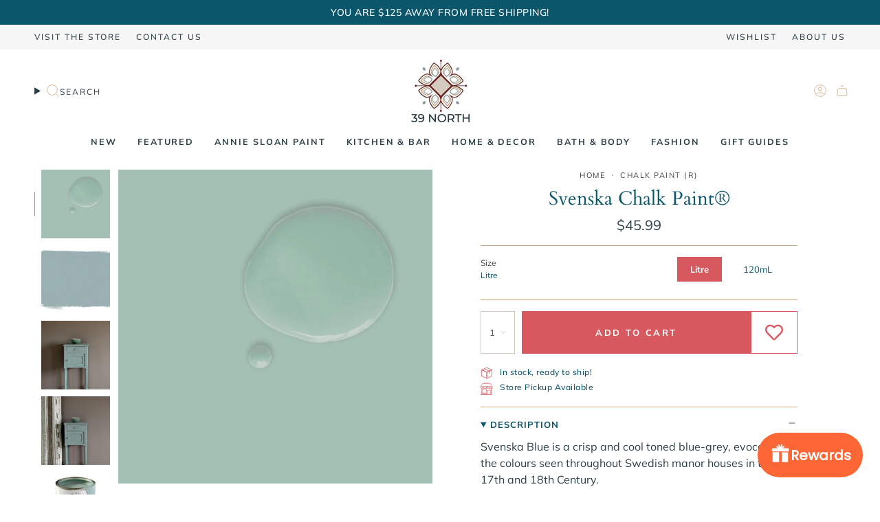

--- FILE ---
content_type: text/html; charset=utf-8
request_url: https://39northco.com/collections/paint/products/scenska
body_size: 75618
content:
<!doctype html>
<html class="no-js no-touch supports-no-cookies" lang="en">
<head>
  <meta charset="UTF-8">
  <meta http-equiv="X-UA-Compatible" content="IE=edge">
  <meta name="viewport" content="width=device-width, initial-scale=1.0">
  <meta name="theme-color" content="#d0a881">
  <link rel="canonical" href="https://39northco.com/products/scenska">
  <!-- ======================= Broadcast Theme V5.8.0 ========================= -->

  <link href="//39northco.com/cdn/shop/t/15/assets/theme.css?v=179212154715005710201724816163" as="style" rel="preload">
  <link href="//39northco.com/cdn/shop/t/15/assets/vendor.js?v=37228463622838409191724816162" as="script" rel="preload">
  <link href="//39northco.com/cdn/shop/t/15/assets/theme.js?v=123269638395543762601725507996" as="script" rel="preload">

    <link rel="icon" type="image/png" href="//39northco.com/cdn/shop/files/Screenshot_2024-10-03_at_8.16.21_AM.png?crop=center&height=32&v=1727957795&width=32">
  

  <!-- Title and description ================================================ -->
  
  <title>
    
    Svenska Chalk Paint®
    
    
    
      &ndash; 39 North CO 
    
  </title>

  
    <meta name="description" content="Svenska Blue is a crisp and cool toned blue-grey, evocative of the colours seen throughout Swedish manor houses in the 17th and 18th Century.">
  

  <meta property="og:site_name" content="39 North CO ">
<meta property="og:url" content="https://39northco.com/products/scenska">
<meta property="og:title" content="Svenska Chalk Paint®">
<meta property="og:type" content="product">
<meta property="og:description" content="Svenska Blue is a crisp and cool toned blue-grey, evocative of the colours seen throughout Swedish manor houses in the 17th and 18th Century."><meta property="og:image" content="http://39northco.com/cdn/shop/files/220041_Digital_SPSA_1000x1000_Svenska_Blue-768x768.jpg?v=1726518031">
  <meta property="og:image:secure_url" content="https://39northco.com/cdn/shop/files/220041_Digital_SPSA_1000x1000_Svenska_Blue-768x768.jpg?v=1726518031">
  <meta property="og:image:width" content="768">
  <meta property="og:image:height" content="768"><meta property="og:price:amount" content="45.99">
  <meta property="og:price:currency" content="USD"><meta name="twitter:card" content="summary_large_image">
<meta name="twitter:title" content="Svenska Chalk Paint®">
<meta name="twitter:description" content="Svenska Blue is a crisp and cool toned blue-grey, evocative of the colours seen throughout Swedish manor houses in the 17th and 18th Century.">

  <!-- CSS ================================================================== -->
  <style data-shopify>
@font-face {
  font-family: Cardo;
  font-weight: 400;
  font-style: normal;
  font-display: swap;
  src: url("//39northco.com/cdn/fonts/cardo/cardo_n4.8d7bdd0369840597cbb62dc8a447619701d8d34a.woff2") format("woff2"),
       url("//39northco.com/cdn/fonts/cardo/cardo_n4.23b63d1eff80cb5da813c4cccb6427058253ce24.woff") format("woff");
}

    @font-face {
  font-family: Muli;
  font-weight: 400;
  font-style: normal;
  font-display: swap;
  src: url("//39northco.com/cdn/fonts/muli/muli_n4.e949947cfff05efcc994b2e2db40359a04fa9a92.woff2") format("woff2"),
       url("//39northco.com/cdn/fonts/muli/muli_n4.35355e4a0c27c9bc94d9af3f9bcb586d8229277a.woff") format("woff");
}

    @font-face {
  font-family: Muli;
  font-weight: 700;
  font-style: normal;
  font-display: swap;
  src: url("//39northco.com/cdn/fonts/muli/muli_n7.c8c44d0404947d89610714223e630c4cbe005587.woff2") format("woff2"),
       url("//39northco.com/cdn/fonts/muli/muli_n7.4cbcffea6175d46b4d67e9408244a5b38c2ac568.woff") format("woff");
}


    
      @font-face {
  font-family: Cardo;
  font-weight: 700;
  font-style: normal;
  font-display: swap;
  src: url("//39northco.com/cdn/fonts/cardo/cardo_n7.d1764502b55968f897125797ed59f6abd5dc8593.woff2") format("woff2"),
       url("//39northco.com/cdn/fonts/cardo/cardo_n7.b5d64d4147ade913d679fed9918dc44cbe8121d2.woff") format("woff");
}

    

    
      @font-face {
  font-family: Muli;
  font-weight: 500;
  font-style: normal;
  font-display: swap;
  src: url("//39northco.com/cdn/fonts/muli/muli_n5.42406f20a7ccca1e01311dc690905ffca2c49e4b.woff2") format("woff2"),
       url("//39northco.com/cdn/fonts/muli/muli_n5.edc61b4ccf7201dbc1e6093959c796eeb8e38e67.woff") format("woff");
}

    

    
    

    
      @font-face {
  font-family: Muli;
  font-weight: 400;
  font-style: italic;
  font-display: swap;
  src: url("//39northco.com/cdn/fonts/muli/muli_i4.c0a1ea800bab5884ab82e4eb25a6bd25121bd08c.woff2") format("woff2"),
       url("//39northco.com/cdn/fonts/muli/muli_i4.a6c39b1b31d876de7f99b3646461aa87120de6ed.woff") format("woff");
}

    

    
      @font-face {
  font-family: Muli;
  font-weight: 500;
  font-style: italic;
  font-display: swap;
  src: url("//39northco.com/cdn/fonts/muli/muli_i5.68dccd0d60a613049f7bc205d7a05f88c3f8ddf3.woff2") format("woff2"),
       url("//39northco.com/cdn/fonts/muli/muli_i5.505ad692b6b202a7310b463f929fffc0cfcd77ee.woff") format("woff");
}

    
  </style>

  
<style data-shopify>

:root {--scrollbar-width: 0px;





--COLOR-VIDEO-BG: #f2f2f2;
--COLOR-BG-BRIGHTER: #f2f2f2;--COLOR-BG: #ffffff;--COLOR-BG-ALPHA-25: rgba(255, 255, 255, 0.25);
--COLOR-BG-TRANSPARENT: rgba(255, 255, 255, 0);
--COLOR-BG-SECONDARY: #f7f7f7;
--COLOR-BG-SECONDARY-LIGHTEN: #ffffff;
--COLOR-BG-RGB: 255, 255, 255;

--COLOR-TEXT-DARK: #0d161a;
--COLOR-TEXT: #2d3f47;
--COLOR-TEXT-LIGHT: #6c797e;


/* === Opacity shades of grey ===*/
--COLOR-A5:  rgba(45, 63, 71, 0.05);
--COLOR-A10: rgba(45, 63, 71, 0.1);
--COLOR-A15: rgba(45, 63, 71, 0.15);
--COLOR-A20: rgba(45, 63, 71, 0.2);
--COLOR-A25: rgba(45, 63, 71, 0.25);
--COLOR-A30: rgba(45, 63, 71, 0.3);
--COLOR-A35: rgba(45, 63, 71, 0.35);
--COLOR-A40: rgba(45, 63, 71, 0.4);
--COLOR-A45: rgba(45, 63, 71, 0.45);
--COLOR-A50: rgba(45, 63, 71, 0.5);
--COLOR-A55: rgba(45, 63, 71, 0.55);
--COLOR-A60: rgba(45, 63, 71, 0.6);
--COLOR-A65: rgba(45, 63, 71, 0.65);
--COLOR-A70: rgba(45, 63, 71, 0.7);
--COLOR-A75: rgba(45, 63, 71, 0.75);
--COLOR-A80: rgba(45, 63, 71, 0.8);
--COLOR-A85: rgba(45, 63, 71, 0.85);
--COLOR-A90: rgba(45, 63, 71, 0.9);
--COLOR-A95: rgba(45, 63, 71, 0.95);

--COLOR-BORDER: rgb(208, 168, 129);
--COLOR-BORDER-LIGHT: #e3cbb3;
--COLOR-BORDER-HAIRLINE: #f7f7f7;
--COLOR-BORDER-DARK: #ab7540;/* === Bright color ===*/
--COLOR-PRIMARY: #d0a881;
--COLOR-PRIMARY-HOVER: #c8823c;
--COLOR-PRIMARY-FADE: rgba(208, 168, 129, 0.05);
--COLOR-PRIMARY-FADE-HOVER: rgba(208, 168, 129, 0.1);
--COLOR-PRIMARY-LIGHT: #fcf5ee;--COLOR-PRIMARY-OPPOSITE: #ffffff;



/* === link Color ===*/
--COLOR-LINK: #2d3f47;
--COLOR-LINK-HOVER: rgba(45, 63, 71, 0.7);
--COLOR-LINK-FADE: rgba(45, 63, 71, 0.05);
--COLOR-LINK-FADE-HOVER: rgba(45, 63, 71, 0.1);--COLOR-LINK-OPPOSITE: #ffffff;


/* === Product grid sale tags ===*/
--COLOR-SALE-BG: #d7585e;
--COLOR-SALE-TEXT: #ffffff;

/* === Product grid badges ===*/
--COLOR-BADGE-BG: #7a929f;
--COLOR-BADGE-TEXT: #ffffff;

/* === Product sale color ===*/
--COLOR-SALE: #d7585e;

/* === Gray background on Product grid items ===*/--filter-bg: 1.0;/* === Helper colors for form error states ===*/
--COLOR-ERROR: #721C24;
--COLOR-ERROR-BG: #F8D7DA;
--COLOR-ERROR-BORDER: #F5C6CB;



  --RADIUS: 0px;
  --RADIUS-SELECT: 0px;

--COLOR-HEADER-BG: #ffffff;--COLOR-HEADER-BG-TRANSPARENT: rgba(255, 255, 255, 0);
--COLOR-HEADER-LINK: #2d3f47;
--COLOR-HEADER-LINK-HOVER: rgba(45, 63, 71, 0.7);

--COLOR-MENU-BG: #ffffff;
--COLOR-MENU-LINK: #2d3f47;
--COLOR-MENU-LINK-HOVER: rgba(45, 63, 71, 0.7);
--COLOR-SUBMENU-BG: #ffffff;
--COLOR-SUBMENU-LINK: #2d3f47;
--COLOR-SUBMENU-LINK-HOVER: rgba(45, 63, 71, 0.7);
--COLOR-SUBMENU-TEXT-LIGHT: #6c797e;
--COLOR-MENU-TRANSPARENT: #ffffff;
--COLOR-MENU-TRANSPARENT-HOVER: rgba(255, 255, 255, 0.7);--COLOR-FOOTER-BG: #ffffff;
--COLOR-FOOTER-BG-HAIRLINE: #f7f7f7;
--COLOR-FOOTER-TEXT: #2d3f47;
--COLOR-FOOTER-TEXT-A35: rgba(45, 63, 71, 0.35);
--COLOR-FOOTER-TEXT-A75: rgba(45, 63, 71, 0.75);
--COLOR-FOOTER-LINK: #2d3f47;
--COLOR-FOOTER-LINK-HOVER: rgba(45, 63, 71, 0.7);
--COLOR-FOOTER-BORDER: #d0a881;

--TRANSPARENT: rgba(255, 255, 255, 0);

/* === Default overlay opacity ===*/
--overlay-opacity: 0;
--underlay-opacity: 1;
--underlay-bg: rgba(0,0,0,0.4);

/* === Custom Cursor ===*/
--ICON-ZOOM-IN: url( "//39northco.com/cdn/shop/t/15/assets/icon-zoom-in.svg?v=182473373117644429561724816163" );
--ICON-ZOOM-OUT: url( "//39northco.com/cdn/shop/t/15/assets/icon-zoom-out.svg?v=101497157853986683871724816163" );

/* === Custom Icons ===*/


  
  --ICON-ADD-BAG: url( "//39northco.com/cdn/shop/t/15/assets/icon-add-bag.svg?v=23763382405227654651724816163" );
  --ICON-ADD-CART: url( "//39northco.com/cdn/shop/t/15/assets/icon-add-cart.svg?v=3962293684743587821724816164" );
  --ICON-ARROW-LEFT: url( "//39northco.com/cdn/shop/t/15/assets/icon-arrow-left.svg?v=136066145774695772731724816164" );
  --ICON-ARROW-RIGHT: url( "//39northco.com/cdn/shop/t/15/assets/icon-arrow-right.svg?v=150928298113663093401724816164" );
  --ICON-SELECT: url("//39northco.com/cdn/shop/t/15/assets/icon-select.svg?v=150573211567947701091724816163");


--PRODUCT-GRID-ASPECT-RATIO: 100%;

/* === Typography ===*/
--FONT-WEIGHT-BODY: 400;
--FONT-WEIGHT-BODY-BOLD: 500;

--FONT-STACK-BODY: Muli, sans-serif;
--FONT-STYLE-BODY: normal;
--FONT-STYLE-BODY-ITALIC: italic;
--FONT-ADJUST-BODY: 1.0;

--LETTER-SPACING-BODY: 0.0em;

--FONT-WEIGHT-HEADING: 400;
--FONT-WEIGHT-HEADING-BOLD: 700;

--FONT-UPPERCASE-HEADING: none;
--LETTER-SPACING-HEADING: 0.0em;

--FONT-STACK-HEADING: Cardo, serif;
--FONT-STYLE-HEADING: normal;
--FONT-STYLE-HEADING-ITALIC: italic;
--FONT-ADJUST-HEADING: 1.31;

--FONT-WEIGHT-SUBHEADING: 400;
--FONT-WEIGHT-SUBHEADING-BOLD: 500;

--FONT-STACK-SUBHEADING: Muli, sans-serif;
--FONT-STYLE-SUBHEADING: normal;
--FONT-STYLE-SUBHEADING-ITALIC: italic;
--FONT-ADJUST-SUBHEADING: 1.0;

--FONT-UPPERCASE-SUBHEADING: uppercase;
--LETTER-SPACING-SUBHEADING: 0.1em;

--FONT-STACK-NAV: Muli, sans-serif;
--FONT-STYLE-NAV: normal;
--FONT-STYLE-NAV-ITALIC: italic;
--FONT-ADJUST-NAV: 0.9;

--FONT-WEIGHT-NAV: 400;
--FONT-WEIGHT-NAV-BOLD: 500;

--LETTER-SPACING-NAV: 0.175em;

--FONT-SIZE-BASE: 1.0rem;
--FONT-SIZE-BASE-PERCENT: 1.0;

/* === Parallax ===*/
--PARALLAX-STRENGTH-MIN: 120.0%;
--PARALLAX-STRENGTH-MAX: 130.0%;--COLUMNS: 4;
--COLUMNS-MEDIUM: 3;
--COLUMNS-SMALL: 2;
--COLUMNS-MOBILE: 1;--LAYOUT-OUTER: 50px;
  --LAYOUT-GUTTER: 32px;
  --LAYOUT-OUTER-MEDIUM: 30px;
  --LAYOUT-GUTTER-MEDIUM: 22px;
  --LAYOUT-OUTER-SMALL: 16px;
  --LAYOUT-GUTTER-SMALL: 16px;--base-animation-delay: 0ms;
--line-height-normal: 1.375; /* Equals to line-height: normal; */--SIDEBAR-WIDTH: 288px;
  --SIDEBAR-WIDTH-MEDIUM: 258px;--DRAWER-WIDTH: 380px;--ICON-STROKE-WIDTH: 1px;/* === Button General ===*/
--BTN-FONT-STACK: Muli, sans-serif;
--BTN-FONT-WEIGHT: 700;
--BTN-FONT-STYLE: normal;
--BTN-FONT-SIZE: 13px;

--BTN-LETTER-SPACING: 0.175em;
--BTN-UPPERCASE: uppercase;
--BTN-TEXT-ARROW-OFFSET: -1px;

/* === Button Primary ===*/
--BTN-PRIMARY-BORDER-COLOR: #d7585e;
--BTN-PRIMARY-BG-COLOR: #d7585e;
--BTN-PRIMARY-TEXT-COLOR: #ffffff;


  --BTN-PRIMARY-BG-COLOR-BRIGHTER: #d2434a;


/* === Button Secondary ===*/
--BTN-SECONDARY-BORDER-COLOR: #d7585e;
--BTN-SECONDARY-BG-COLOR: #ffffff;
--BTN-SECONDARY-TEXT-COLOR: #d7585e;


  --BTN-SECONDARY-BG-COLOR-BRIGHTER: #f2f2f2;


/* === Button White ===*/
--TEXT-BTN-BORDER-WHITE: #fff;
--TEXT-BTN-BG-WHITE: #fff;
--TEXT-BTN-WHITE: #000;
--TEXT-BTN-BG-WHITE-BRIGHTER: #f2f2f2;

/* === Button Black ===*/
--TEXT-BTN-BG-BLACK: #000;
--TEXT-BTN-BORDER-BLACK: #000;
--TEXT-BTN-BLACK: #fff;
--TEXT-BTN-BG-BLACK-BRIGHTER: #1a1a1a;

/* === Default Cart Gradient ===*/

--FREE-SHIPPING-GRADIENT: linear-gradient(to right, var(--COLOR-PRIMARY-LIGHT) 0%, var(--COLOR-PRIMARY) 100%);

/* === Swatch Size ===*/
--swatch-size-filters: calc(1.15rem * var(--FONT-ADJUST-BODY));
--swatch-size-product: calc(2.2rem * var(--FONT-ADJUST-BODY));
}

/* === Backdrop ===*/
::backdrop {
  --underlay-opacity: 1;
  --underlay-bg: rgba(0,0,0,0.4);
}
</style>


  <link href="//39northco.com/cdn/shop/t/15/assets/theme.css?v=179212154715005710201724816163" rel="stylesheet" type="text/css" media="all" />
<link href="//39northco.com/cdn/shop/t/15/assets/swatches.css?v=157844926215047500451724816163" as="style" rel="preload">
    <link href="//39northco.com/cdn/shop/t/15/assets/swatches.css?v=157844926215047500451724816163" rel="stylesheet" type="text/css" media="all" />
<style data-shopify>.swatches {
    --black: #000000;--white: #fafafa;--blank: url(//39northco.com/cdn/shop/files/blank_small.png?v=3615);
  }</style>
<script>
    if (window.navigator.userAgent.indexOf('MSIE ') > 0 || window.navigator.userAgent.indexOf('Trident/') > 0) {
      document.documentElement.className = document.documentElement.className + ' ie';

      var scripts = document.getElementsByTagName('script')[0];
      var polyfill = document.createElement("script");
      polyfill.defer = true;
      polyfill.src = "//39northco.com/cdn/shop/t/15/assets/ie11.js?v=144489047535103983231724816163";

      scripts.parentNode.insertBefore(polyfill, scripts);
    } else {
      document.documentElement.className = document.documentElement.className.replace('no-js', 'js');
    }

    document.documentElement.style.setProperty('--scrollbar-width', `${getScrollbarWidth()}px`);

    function getScrollbarWidth() {
      // Creating invisible container
      const outer = document.createElement('div');
      outer.style.visibility = 'hidden';
      outer.style.overflow = 'scroll'; // forcing scrollbar to appear
      outer.style.msOverflowStyle = 'scrollbar'; // needed for WinJS apps
      document.documentElement.appendChild(outer);

      // Creating inner element and placing it in the container
      const inner = document.createElement('div');
      outer.appendChild(inner);

      // Calculating difference between container's full width and the child width
      const scrollbarWidth = outer.offsetWidth - inner.offsetWidth;

      // Removing temporary elements from the DOM
      outer.parentNode.removeChild(outer);

      return scrollbarWidth;
    }

    let root = '/';
    if (root[root.length - 1] !== '/') {
      root = root + '/';
    }

    window.theme = {
      routes: {
        root: root,
        cart_url: '/cart',
        cart_add_url: '/cart/add',
        cart_change_url: '/cart/change',
        product_recommendations_url: '/recommendations/products',
        predictive_search_url: '/search/suggest',
        addresses_url: '/account/addresses'
      },
      assets: {
        photoswipe: '//39northco.com/cdn/shop/t/15/assets/photoswipe.js?v=162613001030112971491724816163',
        smoothscroll: '//39northco.com/cdn/shop/t/15/assets/smoothscroll.js?v=37906625415260927261724816163',
      },
      strings: {
        addToCart: "Add to cart",
        cartAcceptanceError: "You must accept our terms and conditions.",
        soldOut: "Sold Out",
        from: "From",
        preOrder: "Pre-order",
        sale: "On Sale",
        subscription: "Subscription",
        unavailable: "Unavailable",
        unitPrice: "Unit price",
        unitPriceSeparator: "per",
        shippingCalcSubmitButton: "Calculate shipping",
        shippingCalcSubmitButtonDisabled: "Calculating...",
        selectValue: "Select value",
        selectColor: "Select color",
        oneColor: "color",
        otherColor: "colors",
        upsellAddToCart: "Add",
        free: "Free",
        swatchesColor: "Color, Colour",
        sku: "SKU",
      },
      settings: {
        cartType: "drawer",
        customerLoggedIn: null ? true : false,
        enableQuickAdd: true,
        enableAnimations: true,
        variantOnSale: true,
        collectionSwatchStyle: "text-slider",
        swatchesType: "theme"
      },
      sliderArrows: {
        prev: '<button type="button" class="slider__button slider__button--prev" data-button-arrow data-button-prev>' + "Previous" + '</button>',
        next: '<button type="button" class="slider__button slider__button--next" data-button-arrow data-button-next>' + "Next" + '</button>',
      },
      moneyFormat: false ? "${{amount}} USD" : "${{amount}}",
      moneyWithoutCurrencyFormat: "${{amount}}",
      moneyWithCurrencyFormat: "${{amount}} USD",
      subtotal: 0,
      info: {
        name: 'broadcast'
      },
      version: '5.8.0'
    };

    let windowInnerHeight = window.innerHeight;
    document.documentElement.style.setProperty('--full-height', `${windowInnerHeight}px`);
    document.documentElement.style.setProperty('--three-quarters', `${windowInnerHeight * 0.75}px`);
    document.documentElement.style.setProperty('--two-thirds', `${windowInnerHeight * 0.66}px`);
    document.documentElement.style.setProperty('--one-half', `${windowInnerHeight * 0.5}px`);
    document.documentElement.style.setProperty('--one-third', `${windowInnerHeight * 0.33}px`);
    document.documentElement.style.setProperty('--one-fifth', `${windowInnerHeight * 0.2}px`);
  </script>

  

  <!-- Theme Javascript ============================================================== -->
  <script src="//39northco.com/cdn/shop/t/15/assets/vendor.js?v=37228463622838409191724816162" defer="defer"></script>
  <script src="//39northco.com/cdn/shop/t/15/assets/theme.js?v=123269638395543762601725507996" defer="defer"></script><!-- Shopify app scripts =========================================================== -->

  <script>window.performance && window.performance.mark && window.performance.mark('shopify.content_for_header.start');</script><meta name="facebook-domain-verification" content="4099vf7gcns67ft2sx75i6crpdxu51">
<meta name="google-site-verification" content="Jd-d7E3rNDs0u_pKqAmGaMl5fEdbZQ_GDiiPxOCpltI">
<meta id="shopify-digital-wallet" name="shopify-digital-wallet" content="/4529848420/digital_wallets/dialog">
<meta name="shopify-checkout-api-token" content="c0873547298e0988d526ec66256a4746">
<meta id="in-context-paypal-metadata" data-shop-id="4529848420" data-venmo-supported="false" data-environment="production" data-locale="en_US" data-paypal-v4="true" data-currency="USD">
<link rel="alternate" type="application/json+oembed" href="https://39northco.com/products/scenska.oembed">
<script async="async" src="/checkouts/internal/preloads.js?locale=en-US"></script>
<link rel="preconnect" href="https://shop.app" crossorigin="anonymous">
<script async="async" src="https://shop.app/checkouts/internal/preloads.js?locale=en-US&shop_id=4529848420" crossorigin="anonymous"></script>
<script id="apple-pay-shop-capabilities" type="application/json">{"shopId":4529848420,"countryCode":"US","currencyCode":"USD","merchantCapabilities":["supports3DS"],"merchantId":"gid:\/\/shopify\/Shop\/4529848420","merchantName":"39 North CO ","requiredBillingContactFields":["postalAddress","email"],"requiredShippingContactFields":["postalAddress","email"],"shippingType":"shipping","supportedNetworks":["visa","masterCard","amex","discover","elo","jcb"],"total":{"type":"pending","label":"39 North CO ","amount":"1.00"},"shopifyPaymentsEnabled":true,"supportsSubscriptions":true}</script>
<script id="shopify-features" type="application/json">{"accessToken":"c0873547298e0988d526ec66256a4746","betas":["rich-media-storefront-analytics"],"domain":"39northco.com","predictiveSearch":true,"shopId":4529848420,"locale":"en"}</script>
<script>var Shopify = Shopify || {};
Shopify.shop = "wrought-n-apples.myshopify.com";
Shopify.locale = "en";
Shopify.currency = {"active":"USD","rate":"1.0"};
Shopify.country = "US";
Shopify.theme = {"name":"39 North x Broadcast (Momentum - LIVE)","id":138904141991,"schema_name":"Broadcast","schema_version":"5.8.0","theme_store_id":null,"role":"main"};
Shopify.theme.handle = "null";
Shopify.theme.style = {"id":null,"handle":null};
Shopify.cdnHost = "39northco.com/cdn";
Shopify.routes = Shopify.routes || {};
Shopify.routes.root = "/";</script>
<script type="module">!function(o){(o.Shopify=o.Shopify||{}).modules=!0}(window);</script>
<script>!function(o){function n(){var o=[];function n(){o.push(Array.prototype.slice.apply(arguments))}return n.q=o,n}var t=o.Shopify=o.Shopify||{};t.loadFeatures=n(),t.autoloadFeatures=n()}(window);</script>
<script>
  window.ShopifyPay = window.ShopifyPay || {};
  window.ShopifyPay.apiHost = "shop.app\/pay";
  window.ShopifyPay.redirectState = null;
</script>
<script id="shop-js-analytics" type="application/json">{"pageType":"product"}</script>
<script defer="defer" async type="module" src="//39northco.com/cdn/shopifycloud/shop-js/modules/v2/client.init-shop-cart-sync_BN7fPSNr.en.esm.js"></script>
<script defer="defer" async type="module" src="//39northco.com/cdn/shopifycloud/shop-js/modules/v2/chunk.common_Cbph3Kss.esm.js"></script>
<script defer="defer" async type="module" src="//39northco.com/cdn/shopifycloud/shop-js/modules/v2/chunk.modal_DKumMAJ1.esm.js"></script>
<script type="module">
  await import("//39northco.com/cdn/shopifycloud/shop-js/modules/v2/client.init-shop-cart-sync_BN7fPSNr.en.esm.js");
await import("//39northco.com/cdn/shopifycloud/shop-js/modules/v2/chunk.common_Cbph3Kss.esm.js");
await import("//39northco.com/cdn/shopifycloud/shop-js/modules/v2/chunk.modal_DKumMAJ1.esm.js");

  window.Shopify.SignInWithShop?.initShopCartSync?.({"fedCMEnabled":true,"windoidEnabled":true});

</script>
<script defer="defer" async type="module" src="//39northco.com/cdn/shopifycloud/shop-js/modules/v2/client.payment-terms_BxzfvcZJ.en.esm.js"></script>
<script defer="defer" async type="module" src="//39northco.com/cdn/shopifycloud/shop-js/modules/v2/chunk.common_Cbph3Kss.esm.js"></script>
<script defer="defer" async type="module" src="//39northco.com/cdn/shopifycloud/shop-js/modules/v2/chunk.modal_DKumMAJ1.esm.js"></script>
<script type="module">
  await import("//39northco.com/cdn/shopifycloud/shop-js/modules/v2/client.payment-terms_BxzfvcZJ.en.esm.js");
await import("//39northco.com/cdn/shopifycloud/shop-js/modules/v2/chunk.common_Cbph3Kss.esm.js");
await import("//39northco.com/cdn/shopifycloud/shop-js/modules/v2/chunk.modal_DKumMAJ1.esm.js");

  
</script>
<script>
  window.Shopify = window.Shopify || {};
  if (!window.Shopify.featureAssets) window.Shopify.featureAssets = {};
  window.Shopify.featureAssets['shop-js'] = {"shop-cart-sync":["modules/v2/client.shop-cart-sync_CJVUk8Jm.en.esm.js","modules/v2/chunk.common_Cbph3Kss.esm.js","modules/v2/chunk.modal_DKumMAJ1.esm.js"],"init-fed-cm":["modules/v2/client.init-fed-cm_7Fvt41F4.en.esm.js","modules/v2/chunk.common_Cbph3Kss.esm.js","modules/v2/chunk.modal_DKumMAJ1.esm.js"],"init-shop-email-lookup-coordinator":["modules/v2/client.init-shop-email-lookup-coordinator_Cc088_bR.en.esm.js","modules/v2/chunk.common_Cbph3Kss.esm.js","modules/v2/chunk.modal_DKumMAJ1.esm.js"],"init-windoid":["modules/v2/client.init-windoid_hPopwJRj.en.esm.js","modules/v2/chunk.common_Cbph3Kss.esm.js","modules/v2/chunk.modal_DKumMAJ1.esm.js"],"shop-button":["modules/v2/client.shop-button_B0jaPSNF.en.esm.js","modules/v2/chunk.common_Cbph3Kss.esm.js","modules/v2/chunk.modal_DKumMAJ1.esm.js"],"shop-cash-offers":["modules/v2/client.shop-cash-offers_DPIskqss.en.esm.js","modules/v2/chunk.common_Cbph3Kss.esm.js","modules/v2/chunk.modal_DKumMAJ1.esm.js"],"shop-toast-manager":["modules/v2/client.shop-toast-manager_CK7RT69O.en.esm.js","modules/v2/chunk.common_Cbph3Kss.esm.js","modules/v2/chunk.modal_DKumMAJ1.esm.js"],"init-shop-cart-sync":["modules/v2/client.init-shop-cart-sync_BN7fPSNr.en.esm.js","modules/v2/chunk.common_Cbph3Kss.esm.js","modules/v2/chunk.modal_DKumMAJ1.esm.js"],"init-customer-accounts-sign-up":["modules/v2/client.init-customer-accounts-sign-up_CfPf4CXf.en.esm.js","modules/v2/client.shop-login-button_DeIztwXF.en.esm.js","modules/v2/chunk.common_Cbph3Kss.esm.js","modules/v2/chunk.modal_DKumMAJ1.esm.js"],"pay-button":["modules/v2/client.pay-button_CgIwFSYN.en.esm.js","modules/v2/chunk.common_Cbph3Kss.esm.js","modules/v2/chunk.modal_DKumMAJ1.esm.js"],"init-customer-accounts":["modules/v2/client.init-customer-accounts_DQ3x16JI.en.esm.js","modules/v2/client.shop-login-button_DeIztwXF.en.esm.js","modules/v2/chunk.common_Cbph3Kss.esm.js","modules/v2/chunk.modal_DKumMAJ1.esm.js"],"avatar":["modules/v2/client.avatar_BTnouDA3.en.esm.js"],"init-shop-for-new-customer-accounts":["modules/v2/client.init-shop-for-new-customer-accounts_CsZy_esa.en.esm.js","modules/v2/client.shop-login-button_DeIztwXF.en.esm.js","modules/v2/chunk.common_Cbph3Kss.esm.js","modules/v2/chunk.modal_DKumMAJ1.esm.js"],"shop-follow-button":["modules/v2/client.shop-follow-button_BRMJjgGd.en.esm.js","modules/v2/chunk.common_Cbph3Kss.esm.js","modules/v2/chunk.modal_DKumMAJ1.esm.js"],"checkout-modal":["modules/v2/client.checkout-modal_B9Drz_yf.en.esm.js","modules/v2/chunk.common_Cbph3Kss.esm.js","modules/v2/chunk.modal_DKumMAJ1.esm.js"],"shop-login-button":["modules/v2/client.shop-login-button_DeIztwXF.en.esm.js","modules/v2/chunk.common_Cbph3Kss.esm.js","modules/v2/chunk.modal_DKumMAJ1.esm.js"],"lead-capture":["modules/v2/client.lead-capture_DXYzFM3R.en.esm.js","modules/v2/chunk.common_Cbph3Kss.esm.js","modules/v2/chunk.modal_DKumMAJ1.esm.js"],"shop-login":["modules/v2/client.shop-login_CA5pJqmO.en.esm.js","modules/v2/chunk.common_Cbph3Kss.esm.js","modules/v2/chunk.modal_DKumMAJ1.esm.js"],"payment-terms":["modules/v2/client.payment-terms_BxzfvcZJ.en.esm.js","modules/v2/chunk.common_Cbph3Kss.esm.js","modules/v2/chunk.modal_DKumMAJ1.esm.js"]};
</script>
<script>(function() {
  var isLoaded = false;
  function asyncLoad() {
    if (isLoaded) return;
    isLoaded = true;
    var urls = ["https:\/\/seo.apps.avada.io\/scripttag\/avada-seo-installed.js?shop=wrought-n-apples.myshopify.com","https:\/\/cdn1.avada.io\/flying-pages\/module.js?shop=wrought-n-apples.myshopify.com","https:\/\/app.avada.io\/avada-sdk.min.js?shop=wrought-n-apples.myshopify.com","https:\/\/storage.nfcube.com\/instafeed-6f28055d28aaca379b1fb3a6e70800b6.js?shop=wrought-n-apples.myshopify.com"];
    for (var i = 0; i < urls.length; i++) {
      var s = document.createElement('script');
      s.type = 'text/javascript';
      s.async = true;
      s.src = urls[i];
      var x = document.getElementsByTagName('script')[0];
      x.parentNode.insertBefore(s, x);
    }
  };
  if(window.attachEvent) {
    window.attachEvent('onload', asyncLoad);
  } else {
    window.addEventListener('load', asyncLoad, false);
  }
})();</script>
<script id="__st">var __st={"a":4529848420,"offset":-25200,"reqid":"f9d7cfa6-a11a-428d-9130-0b65bd250f3d-1769742971","pageurl":"39northco.com\/collections\/paint\/products\/scenska","u":"fc4c6905c731","p":"product","rtyp":"product","rid":4835090202764};</script>
<script>window.ShopifyPaypalV4VisibilityTracking = true;</script>
<script id="captcha-bootstrap">!function(){'use strict';const t='contact',e='account',n='new_comment',o=[[t,t],['blogs',n],['comments',n],[t,'customer']],c=[[e,'customer_login'],[e,'guest_login'],[e,'recover_customer_password'],[e,'create_customer']],r=t=>t.map((([t,e])=>`form[action*='/${t}']:not([data-nocaptcha='true']) input[name='form_type'][value='${e}']`)).join(','),a=t=>()=>t?[...document.querySelectorAll(t)].map((t=>t.form)):[];function s(){const t=[...o],e=r(t);return a(e)}const i='password',u='form_key',d=['recaptcha-v3-token','g-recaptcha-response','h-captcha-response',i],f=()=>{try{return window.sessionStorage}catch{return}},m='__shopify_v',_=t=>t.elements[u];function p(t,e,n=!1){try{const o=window.sessionStorage,c=JSON.parse(o.getItem(e)),{data:r}=function(t){const{data:e,action:n}=t;return t[m]||n?{data:e,action:n}:{data:t,action:n}}(c);for(const[e,n]of Object.entries(r))t.elements[e]&&(t.elements[e].value=n);n&&o.removeItem(e)}catch(o){console.error('form repopulation failed',{error:o})}}const l='form_type',E='cptcha';function T(t){t.dataset[E]=!0}const w=window,h=w.document,L='Shopify',v='ce_forms',y='captcha';let A=!1;((t,e)=>{const n=(g='f06e6c50-85a8-45c8-87d0-21a2b65856fe',I='https://cdn.shopify.com/shopifycloud/storefront-forms-hcaptcha/ce_storefront_forms_captcha_hcaptcha.v1.5.2.iife.js',D={infoText:'Protected by hCaptcha',privacyText:'Privacy',termsText:'Terms'},(t,e,n)=>{const o=w[L][v],c=o.bindForm;if(c)return c(t,g,e,D).then(n);var r;o.q.push([[t,g,e,D],n]),r=I,A||(h.body.append(Object.assign(h.createElement('script'),{id:'captcha-provider',async:!0,src:r})),A=!0)});var g,I,D;w[L]=w[L]||{},w[L][v]=w[L][v]||{},w[L][v].q=[],w[L][y]=w[L][y]||{},w[L][y].protect=function(t,e){n(t,void 0,e),T(t)},Object.freeze(w[L][y]),function(t,e,n,w,h,L){const[v,y,A,g]=function(t,e,n){const i=e?o:[],u=t?c:[],d=[...i,...u],f=r(d),m=r(i),_=r(d.filter((([t,e])=>n.includes(e))));return[a(f),a(m),a(_),s()]}(w,h,L),I=t=>{const e=t.target;return e instanceof HTMLFormElement?e:e&&e.form},D=t=>v().includes(t);t.addEventListener('submit',(t=>{const e=I(t);if(!e)return;const n=D(e)&&!e.dataset.hcaptchaBound&&!e.dataset.recaptchaBound,o=_(e),c=g().includes(e)&&(!o||!o.value);(n||c)&&t.preventDefault(),c&&!n&&(function(t){try{if(!f())return;!function(t){const e=f();if(!e)return;const n=_(t);if(!n)return;const o=n.value;o&&e.removeItem(o)}(t);const e=Array.from(Array(32),(()=>Math.random().toString(36)[2])).join('');!function(t,e){_(t)||t.append(Object.assign(document.createElement('input'),{type:'hidden',name:u})),t.elements[u].value=e}(t,e),function(t,e){const n=f();if(!n)return;const o=[...t.querySelectorAll(`input[type='${i}']`)].map((({name:t})=>t)),c=[...d,...o],r={};for(const[a,s]of new FormData(t).entries())c.includes(a)||(r[a]=s);n.setItem(e,JSON.stringify({[m]:1,action:t.action,data:r}))}(t,e)}catch(e){console.error('failed to persist form',e)}}(e),e.submit())}));const S=(t,e)=>{t&&!t.dataset[E]&&(n(t,e.some((e=>e===t))),T(t))};for(const o of['focusin','change'])t.addEventListener(o,(t=>{const e=I(t);D(e)&&S(e,y())}));const B=e.get('form_key'),M=e.get(l),P=B&&M;t.addEventListener('DOMContentLoaded',(()=>{const t=y();if(P)for(const e of t)e.elements[l].value===M&&p(e,B);[...new Set([...A(),...v().filter((t=>'true'===t.dataset.shopifyCaptcha))])].forEach((e=>S(e,t)))}))}(h,new URLSearchParams(w.location.search),n,t,e,['guest_login'])})(!0,!0)}();</script>
<script integrity="sha256-4kQ18oKyAcykRKYeNunJcIwy7WH5gtpwJnB7kiuLZ1E=" data-source-attribution="shopify.loadfeatures" defer="defer" src="//39northco.com/cdn/shopifycloud/storefront/assets/storefront/load_feature-a0a9edcb.js" crossorigin="anonymous"></script>
<script crossorigin="anonymous" defer="defer" src="//39northco.com/cdn/shopifycloud/storefront/assets/shopify_pay/storefront-65b4c6d7.js?v=20250812"></script>
<script data-source-attribution="shopify.dynamic_checkout.dynamic.init">var Shopify=Shopify||{};Shopify.PaymentButton=Shopify.PaymentButton||{isStorefrontPortableWallets:!0,init:function(){window.Shopify.PaymentButton.init=function(){};var t=document.createElement("script");t.src="https://39northco.com/cdn/shopifycloud/portable-wallets/latest/portable-wallets.en.js",t.type="module",document.head.appendChild(t)}};
</script>
<script data-source-attribution="shopify.dynamic_checkout.buyer_consent">
  function portableWalletsHideBuyerConsent(e){var t=document.getElementById("shopify-buyer-consent"),n=document.getElementById("shopify-subscription-policy-button");t&&n&&(t.classList.add("hidden"),t.setAttribute("aria-hidden","true"),n.removeEventListener("click",e))}function portableWalletsShowBuyerConsent(e){var t=document.getElementById("shopify-buyer-consent"),n=document.getElementById("shopify-subscription-policy-button");t&&n&&(t.classList.remove("hidden"),t.removeAttribute("aria-hidden"),n.addEventListener("click",e))}window.Shopify?.PaymentButton&&(window.Shopify.PaymentButton.hideBuyerConsent=portableWalletsHideBuyerConsent,window.Shopify.PaymentButton.showBuyerConsent=portableWalletsShowBuyerConsent);
</script>
<script data-source-attribution="shopify.dynamic_checkout.cart.bootstrap">document.addEventListener("DOMContentLoaded",(function(){function t(){return document.querySelector("shopify-accelerated-checkout-cart, shopify-accelerated-checkout")}if(t())Shopify.PaymentButton.init();else{new MutationObserver((function(e,n){t()&&(Shopify.PaymentButton.init(),n.disconnect())})).observe(document.body,{childList:!0,subtree:!0})}}));
</script>
<link id="shopify-accelerated-checkout-styles" rel="stylesheet" media="screen" href="https://39northco.com/cdn/shopifycloud/portable-wallets/latest/accelerated-checkout-backwards-compat.css" crossorigin="anonymous">
<style id="shopify-accelerated-checkout-cart">
        #shopify-buyer-consent {
  margin-top: 1em;
  display: inline-block;
  width: 100%;
}

#shopify-buyer-consent.hidden {
  display: none;
}

#shopify-subscription-policy-button {
  background: none;
  border: none;
  padding: 0;
  text-decoration: underline;
  font-size: inherit;
  cursor: pointer;
}

#shopify-subscription-policy-button::before {
  box-shadow: none;
}

      </style>

<script>window.performance && window.performance.mark && window.performance.mark('shopify.content_for_header.end');</script>

  <link href="//39northco.com/cdn/shop/t/15/assets/momentum.css?v=23022923465368535061759333970" rel="stylesheet" type="text/css" media="all" />

<link href="//39northco.com/cdn/shop/t/15/assets/filter-menu.css?v=133827612438169275841724817954" rel="stylesheet" type="text/css" media="all" />
<script src="//39northco.com/cdn/shop/t/15/assets/filter-menu.js?v=140385520001238745621724816163" type="text/javascript"></script>



<script defer src="https://cdnjs.cloudflare.com/ajax/libs/jquery/3.3.1/jquery.min.js" integrity="sha256-FgpCb/KJQlLNfOu91ta32o/NMZxltwRo8QtmkMRdAu8=" crossorigin="anonymous"></script>
<!-- BEGIN app block: shopify://apps/klaviyo-email-marketing-sms/blocks/klaviyo-onsite-embed/2632fe16-c075-4321-a88b-50b567f42507 -->












  <script async src="https://static.klaviyo.com/onsite/js/SZMLkg/klaviyo.js?company_id=SZMLkg"></script>
  <script>!function(){if(!window.klaviyo){window._klOnsite=window._klOnsite||[];try{window.klaviyo=new Proxy({},{get:function(n,i){return"push"===i?function(){var n;(n=window._klOnsite).push.apply(n,arguments)}:function(){for(var n=arguments.length,o=new Array(n),w=0;w<n;w++)o[w]=arguments[w];var t="function"==typeof o[o.length-1]?o.pop():void 0,e=new Promise((function(n){window._klOnsite.push([i].concat(o,[function(i){t&&t(i),n(i)}]))}));return e}}})}catch(n){window.klaviyo=window.klaviyo||[],window.klaviyo.push=function(){var n;(n=window._klOnsite).push.apply(n,arguments)}}}}();</script>

  
    <script id="viewed_product">
      if (item == null) {
        var _learnq = _learnq || [];

        var MetafieldReviews = null
        var MetafieldYotpoRating = null
        var MetafieldYotpoCount = null
        var MetafieldLooxRating = null
        var MetafieldLooxCount = null
        var okendoProduct = null
        var okendoProductReviewCount = null
        var okendoProductReviewAverageValue = null
        try {
          // The following fields are used for Customer Hub recently viewed in order to add reviews.
          // This information is not part of __kla_viewed. Instead, it is part of __kla_viewed_reviewed_items
          MetafieldReviews = {};
          MetafieldYotpoRating = null
          MetafieldYotpoCount = null
          MetafieldLooxRating = null
          MetafieldLooxCount = null

          okendoProduct = null
          // If the okendo metafield is not legacy, it will error, which then requires the new json formatted data
          if (okendoProduct && 'error' in okendoProduct) {
            okendoProduct = null
          }
          okendoProductReviewCount = okendoProduct ? okendoProduct.reviewCount : null
          okendoProductReviewAverageValue = okendoProduct ? okendoProduct.reviewAverageValue : null
        } catch (error) {
          console.error('Error in Klaviyo onsite reviews tracking:', error);
        }

        var item = {
          Name: "Svenska Chalk Paint®",
          ProductID: 4835090202764,
          Categories: ["120mL","All","Annie Sloan Paint","Chalk Paint","Chalk Paint (R)","Litre","Paint - Paint"],
          ImageURL: "https://39northco.com/cdn/shop/files/220041_Digital_SPSA_1000x1000_Svenska_Blue-768x768_grande.jpg?v=1726518031",
          URL: "https://39northco.com/products/scenska",
          Brand: "Annie Sloan",
          Price: "$16.99",
          Value: "16.99",
          CompareAtPrice: "$0.00"
        };
        _learnq.push(['track', 'Viewed Product', item]);
        _learnq.push(['trackViewedItem', {
          Title: item.Name,
          ItemId: item.ProductID,
          Categories: item.Categories,
          ImageUrl: item.ImageURL,
          Url: item.URL,
          Metadata: {
            Brand: item.Brand,
            Price: item.Price,
            Value: item.Value,
            CompareAtPrice: item.CompareAtPrice
          },
          metafields:{
            reviews: MetafieldReviews,
            yotpo:{
              rating: MetafieldYotpoRating,
              count: MetafieldYotpoCount,
            },
            loox:{
              rating: MetafieldLooxRating,
              count: MetafieldLooxCount,
            },
            okendo: {
              rating: okendoProductReviewAverageValue,
              count: okendoProductReviewCount,
            }
          }
        }]);
      }
    </script>
  




  <script>
    window.klaviyoReviewsProductDesignMode = false
  </script>







<!-- END app block --><!-- BEGIN app block: shopify://apps/wishlist-hero/blocks/app-embed/a9a5079b-59e8-47cb-b659-ecf1c60b9b72 -->


  <script type="application/json" id="WH-ProductJson-product-template">
    {"id":4835090202764,"title":"Svenska Chalk Paint®","handle":"scenska","description":"\u003cspan\u003eSvenska Blue is a crisp and cool toned blue-grey, evocative of the colours seen throughout Swedish manor houses in the 17th and 18th Century.\u003c\/span\u003e","published_at":"2020-04-07T19:11:51-06:00","created_at":"2020-04-07T19:11:51-06:00","vendor":"Annie Sloan","type":"Paint - Paint","tags":["size-120ml","size-litre"],"price":1699,"price_min":1699,"price_max":4599,"available":true,"price_varies":true,"compare_at_price":null,"compare_at_price_min":0,"compare_at_price_max":0,"compare_at_price_varies":false,"variants":[{"id":33187687039116,"title":"Litre","option1":"Litre","option2":null,"option3":null,"sku":"5060621620105","requires_shipping":true,"taxable":true,"featured_image":null,"available":true,"name":"Svenska Chalk Paint® - Litre","public_title":"Litre","options":["Litre"],"price":4599,"weight":2268,"compare_at_price":null,"inventory_management":"shopify","barcode":"5060621620105","requires_selling_plan":false,"selling_plan_allocations":[]},{"id":33187687071884,"title":"120mL","option1":"120mL","option2":null,"option3":null,"sku":"5060621620112","requires_shipping":true,"taxable":true,"featured_image":null,"available":true,"name":"Svenska Chalk Paint® - 120mL","public_title":"120mL","options":["120mL"],"price":1699,"weight":2268,"compare_at_price":null,"inventory_management":"shopify","barcode":"5060621620112","requires_selling_plan":false,"selling_plan_allocations":[]}],"images":["\/\/39northco.com\/cdn\/shop\/files\/220041_Digital_SPSA_1000x1000_Svenska_Blue-768x768.jpg?v=1726518031","\/\/39northco.com\/cdn\/shop\/products\/svenska-39-north-co-1.jpg?v=1713840107","\/\/39northco.com\/cdn\/shop\/products\/svenska-39-north-co-2.jpg?v=1713840108","\/\/39northco.com\/cdn\/shop\/products\/svenska-39-north-co-3.jpg?v=1713840109","\/\/39northco.com\/cdn\/shop\/products\/svenska-39-north-co-4.jpg?v=1713840110"],"featured_image":"\/\/39northco.com\/cdn\/shop\/files\/220041_Digital_SPSA_1000x1000_Svenska_Blue-768x768.jpg?v=1726518031","options":["Size"],"media":[{"alt":null,"id":29917403775143,"position":1,"preview_image":{"aspect_ratio":1.0,"height":768,"width":768,"src":"\/\/39northco.com\/cdn\/shop\/files\/220041_Digital_SPSA_1000x1000_Svenska_Blue-768x768.jpg?v=1726518031"},"aspect_ratio":1.0,"height":768,"media_type":"image","src":"\/\/39northco.com\/cdn\/shop\/files\/220041_Digital_SPSA_1000x1000_Svenska_Blue-768x768.jpg?v=1726518031","width":768},{"alt":"Svenska - Gift Shop Wrought 'n Apples","id":7718913966220,"position":2,"preview_image":{"aspect_ratio":1.308,"height":936,"width":1224,"src":"\/\/39northco.com\/cdn\/shop\/products\/svenska-39-north-co-1.jpg?v=1713840107"},"aspect_ratio":1.308,"height":936,"media_type":"image","src":"\/\/39northco.com\/cdn\/shop\/products\/svenska-39-north-co-1.jpg?v=1713840107","width":1224},{"alt":"Svenska - Gift Shop Wrought 'n Apples","id":7718913867916,"position":3,"preview_image":{"aspect_ratio":0.667,"height":1344,"width":896,"src":"\/\/39northco.com\/cdn\/shop\/products\/svenska-39-north-co-2.jpg?v=1713840108"},"aspect_ratio":0.667,"height":1344,"media_type":"image","src":"\/\/39northco.com\/cdn\/shop\/products\/svenska-39-north-co-2.jpg?v=1713840108","width":896},{"alt":"Svenska - Gift Shop Wrought 'n Apples","id":7718913900684,"position":4,"preview_image":{"aspect_ratio":0.667,"height":1344,"width":896,"src":"\/\/39northco.com\/cdn\/shop\/products\/svenska-39-north-co-3.jpg?v=1713840109"},"aspect_ratio":0.667,"height":1344,"media_type":"image","src":"\/\/39northco.com\/cdn\/shop\/products\/svenska-39-north-co-3.jpg?v=1713840109","width":896},{"alt":"Svenska - Gift Shop Wrought 'n Apples","id":7718913933452,"position":5,"preview_image":{"aspect_ratio":1.0,"height":1000,"width":1000,"src":"\/\/39northco.com\/cdn\/shop\/products\/svenska-39-north-co-4.jpg?v=1713840110"},"aspect_ratio":1.0,"height":1000,"media_type":"image","src":"\/\/39northco.com\/cdn\/shop\/products\/svenska-39-north-co-4.jpg?v=1713840110","width":1000}],"requires_selling_plan":false,"selling_plan_groups":[],"content":"\u003cspan\u003eSvenska Blue is a crisp and cool toned blue-grey, evocative of the colours seen throughout Swedish manor houses in the 17th and 18th Century.\u003c\/span\u003e"}
  </script>

<script type="text/javascript">
  
    window.wishlisthero_buttonProdPageClasses = [];
  
  
    window.wishlisthero_cartDotClasses = [];
  
</script>
<!-- BEGIN app snippet: extraStyles -->

<style>
  .wishlisthero-floating {
    position: absolute;
    top: 5px;
    z-index: 21;
    border-radius: 100%;
    width: fit-content;
    right: 5px;
    left: auto;
    &.wlh-left-btn {
      left: 5px !important;
      right: auto !important;
    }
    &.wlh-right-btn {
      right: 5px !important;
      left: auto !important;
    }
    
  }
  @media(min-width:1300px) {
    .product-item__link.product-item__image--margins .wishlisthero-floating, {
      
        left: 50% !important;
        margin-left: -295px;
      
    }
  }
  .MuiTypography-h1,.MuiTypography-h2,.MuiTypography-h3,.MuiTypography-h4,.MuiTypography-h5,.MuiTypography-h6,.MuiButton-root,.MuiCardHeader-title a {
    font-family: ,  !important;
  }
</style>






<!-- END app snippet -->
<!-- BEGIN app snippet: renderAssets -->

  <link rel="preload" href="https://cdn.shopify.com/extensions/019badc7-12fe-783e-9dfe-907190f91114/wishlist-hero-81/assets/default.css" as="style" onload="this.onload=null;this.rel='stylesheet'">
  <noscript><link href="//cdn.shopify.com/extensions/019badc7-12fe-783e-9dfe-907190f91114/wishlist-hero-81/assets/default.css" rel="stylesheet" type="text/css" media="all" /></noscript>
  <script defer src="https://cdn.shopify.com/extensions/019badc7-12fe-783e-9dfe-907190f91114/wishlist-hero-81/assets/default.js"></script>
<!-- END app snippet -->


<script type="text/javascript">
  try{
  
    var scr_bdl_path = "https://cdn.shopify.com/extensions/019badc7-12fe-783e-9dfe-907190f91114/wishlist-hero-81/assets/bundle2.js";
    window._wh_asset_path = scr_bdl_path.substring(0,scr_bdl_path.lastIndexOf("/")) + "/";
  

  }catch(e){ console.log(e)}
  try{

  
    window.WishListHero_setting = {"ButtonColor":"#D7585E","IconColor":"rgba(255, 255, 255, 1)","IconType":"Heart","IconTypeNum":"1","ThrdParty_Trans_active":false,"ButtonTextBeforeAdding":"Add to wishlist","ButtonTextAfterAdding":"ADDED TO WISHLIST","AnimationAfterAddition":"None","ButtonTextAddToCart":"ADD TO CART","ButtonTextOutOfStock":"OUT OF STOCK","ButtonTextAddAllToCart":"ADD ALL TO CART","ButtonTextRemoveAllToCart":"REMOVE ALL FROM WISHLIST","AddedProductNotificationText":"Product added to wishlist successfully","AddedProductToCartNotificationText":"Product added to cart successfully","ViewCartLinkText":"View Cart","SharePopup_TitleText":"Share My wishlist","SharePopup_shareBtnText":"Share wishlist","SharePopup_shareHederText":"Share on Social Networks","SharePopup_shareCopyText":"Or copy Wishlist link to share","SharePopup_shareCancelBtnText":"cancel","SharePopup_shareCopyBtnText":"copy","SharePopup_shareCopiedText":"Copied","SendEMailPopup_BtnText":"send email","SendEMailPopup_FromText":"Your Name","SendEMailPopup_ToText":"To email","SendEMailPopup_BodyText":"Note","SendEMailPopup_SendBtnText":"send","SendEMailPopup_SendNotificationText":"email sent successfully","SendEMailPopup_TitleText":"Send My Wislist via Email","AddProductMessageText":"Are you sure you want to add all items to cart ?","RemoveProductMessageText":"Are you sure you want to remove this item from your wishlist ?","RemoveAllProductMessageText":"Are you sure you want to remove all items from your wishlist ?","RemovedProductNotificationText":"Product removed from wishlist successfully","AddAllOutOfStockProductNotificationText":"There seems to have been an issue adding items to cart, please try again later","RemovePopupOkText":"ok","RemovePopup_HeaderText":"ARE YOU SURE?","ViewWishlistText":"View wishlist","EmptyWishlistText":"there are no items in this wishlist","BuyNowButtonText":"Buy Now","BuyNowButtonColor":"rgb(144, 86, 162)","BuyNowTextButtonColor":"rgb(255, 255, 255)","Wishlist_Title":"My Wishlist","WishlistHeaderTitleAlignment":"Left","WishlistProductImageSize":"Normal","PriceColor":"rgb(0, 122, 206)","HeaderFontSize":"30","PriceFontSize":"18","ProductNameFontSize":"16","LaunchPointType":"menu_item","DisplayWishlistAs":"popup_window","DisplayButtonAs":"icon_only","PopupSize":"md","ButtonUserConfirmationState":"confirmed","ButtonColorAndStyleConfirmationState":"skipped","HideAddToCartButton":false,"NoRedirectAfterAddToCart":false,"DisableGuestCustomer":false,"LoginPopupContent":"Please login to save your wishlist across devices.","LoginPopupLoginBtnText":"Login","LoginPopupContentFontSize":"20","NotificationPopupPosition":"right","WishlistButtonTextColor":"rgba(255, 255, 255, 1)","EnableRemoveFromWishlistAfterAddButtonText":"Remove from wishlist","_id":"66abb2f582eb7c13e6256853","EnableCollection":false,"EnableShare":true,"RemovePowerBy":false,"EnableFBPixel":false,"EnableGTagIntegration":false,"EnableKlaviyoOnsiteTracking":false,"DisapleApp":false,"FloatPointPossition":"bottom_right","HeartStateToggle":true,"HeaderMenuItemsIndicator":true,"EnableRemoveFromWishlistAfterAdd":true,"Shop":"wrought-n-apples.myshopify.com","shop":"wrought-n-apples.myshopify.com","Status":"Active","Plan":"FREE"};
    if(typeof(window.WishListHero_setting_theme_override) != "undefined"){
                                                                                window.WishListHero_setting = {
                                                                                    ...window.WishListHero_setting,
                                                                                    ...window.WishListHero_setting_theme_override
                                                                                };
                                                                            }
                                                                            // Done

  

  }catch(e){ console.error('Error loading config',e); }
</script>


  <script src="https://cdn.shopify.com/extensions/019badc7-12fe-783e-9dfe-907190f91114/wishlist-hero-81/assets/bundle2.js" defer></script>



<script type="text/javascript">
  if (!window.__wishlistHeroArriveScriptLoaded) {
    window.__wishlistHeroArriveScriptLoaded = true;
    function wh_loadScript(scriptUrl) {
      const script = document.createElement('script'); script.src = scriptUrl;
      document.body.appendChild(script);
      return new Promise((res, rej) => { script.onload = function () { res(); }; script.onerror = function () { rej(); } });
    }
  }
  document.addEventListener("DOMContentLoaded", () => {
      wh_loadScript('https://cdn.shopify.com/extensions/019badc7-12fe-783e-9dfe-907190f91114/wishlist-hero-81/assets/arrive.min.js').then(function () {
          document.arrive('.wishlist-hero-custom-button', function (wishlistButton) {
              var ev = new
                  CustomEvent('wishlist-hero-add-to-custom-element', { detail: wishlistButton }); document.dispatchEvent(ev);
          });
      });
  });
</script>


<!-- BEGIN app snippet: TransArray -->
<script>
  window.WLH_reload_translations = function() {
    let _wlh_res = {};
    if (window.WishListHero_setting && window.WishListHero_setting['ThrdParty_Trans_active']) {

      
        

        window.WishListHero_setting["ButtonTextBeforeAdding"] = "";
        _wlh_res["ButtonTextBeforeAdding"] = "";
        

        window.WishListHero_setting["ButtonTextAfterAdding"] = "";
        _wlh_res["ButtonTextAfterAdding"] = "";
        

        window.WishListHero_setting["ButtonTextAddToCart"] = "";
        _wlh_res["ButtonTextAddToCart"] = "";
        

        window.WishListHero_setting["ButtonTextOutOfStock"] = "";
        _wlh_res["ButtonTextOutOfStock"] = "";
        

        window.WishListHero_setting["ButtonTextAddAllToCart"] = "";
        _wlh_res["ButtonTextAddAllToCart"] = "";
        

        window.WishListHero_setting["ButtonTextRemoveAllToCart"] = "";
        _wlh_res["ButtonTextRemoveAllToCart"] = "";
        

        window.WishListHero_setting["AddedProductNotificationText"] = "";
        _wlh_res["AddedProductNotificationText"] = "";
        

        window.WishListHero_setting["AddedProductToCartNotificationText"] = "";
        _wlh_res["AddedProductToCartNotificationText"] = "";
        

        window.WishListHero_setting["ViewCartLinkText"] = "";
        _wlh_res["ViewCartLinkText"] = "";
        

        window.WishListHero_setting["SharePopup_TitleText"] = "";
        _wlh_res["SharePopup_TitleText"] = "";
        

        window.WishListHero_setting["SharePopup_shareBtnText"] = "";
        _wlh_res["SharePopup_shareBtnText"] = "";
        

        window.WishListHero_setting["SharePopup_shareHederText"] = "";
        _wlh_res["SharePopup_shareHederText"] = "";
        

        window.WishListHero_setting["SharePopup_shareCopyText"] = "";
        _wlh_res["SharePopup_shareCopyText"] = "";
        

        window.WishListHero_setting["SharePopup_shareCancelBtnText"] = "";
        _wlh_res["SharePopup_shareCancelBtnText"] = "";
        

        window.WishListHero_setting["SharePopup_shareCopyBtnText"] = "";
        _wlh_res["SharePopup_shareCopyBtnText"] = "";
        

        window.WishListHero_setting["SendEMailPopup_BtnText"] = "";
        _wlh_res["SendEMailPopup_BtnText"] = "";
        

        window.WishListHero_setting["SendEMailPopup_FromText"] = "";
        _wlh_res["SendEMailPopup_FromText"] = "";
        

        window.WishListHero_setting["SendEMailPopup_ToText"] = "";
        _wlh_res["SendEMailPopup_ToText"] = "";
        

        window.WishListHero_setting["SendEMailPopup_BodyText"] = "";
        _wlh_res["SendEMailPopup_BodyText"] = "";
        

        window.WishListHero_setting["SendEMailPopup_SendBtnText"] = "";
        _wlh_res["SendEMailPopup_SendBtnText"] = "";
        

        window.WishListHero_setting["SendEMailPopup_SendNotificationText"] = "";
        _wlh_res["SendEMailPopup_SendNotificationText"] = "";
        

        window.WishListHero_setting["SendEMailPopup_TitleText"] = "";
        _wlh_res["SendEMailPopup_TitleText"] = "";
        

        window.WishListHero_setting["AddProductMessageText"] = "";
        _wlh_res["AddProductMessageText"] = "";
        

        window.WishListHero_setting["RemoveProductMessageText"] = "";
        _wlh_res["RemoveProductMessageText"] = "";
        

        window.WishListHero_setting["RemoveAllProductMessageText"] = "";
        _wlh_res["RemoveAllProductMessageText"] = "";
        

        window.WishListHero_setting["RemovedProductNotificationText"] = "";
        _wlh_res["RemovedProductNotificationText"] = "";
        

        window.WishListHero_setting["AddAllOutOfStockProductNotificationText"] = "";
        _wlh_res["AddAllOutOfStockProductNotificationText"] = "";
        

        window.WishListHero_setting["RemovePopupOkText"] = "";
        _wlh_res["RemovePopupOkText"] = "";
        

        window.WishListHero_setting["RemovePopup_HeaderText"] = "";
        _wlh_res["RemovePopup_HeaderText"] = "";
        

        window.WishListHero_setting["ViewWishlistText"] = "";
        _wlh_res["ViewWishlistText"] = "";
        

        window.WishListHero_setting["EmptyWishlistText"] = "";
        _wlh_res["EmptyWishlistText"] = "";
        

        window.WishListHero_setting["BuyNowButtonText"] = "";
        _wlh_res["BuyNowButtonText"] = "";
        

        window.WishListHero_setting["Wishlist_Title"] = "";
        _wlh_res["Wishlist_Title"] = "";
        

        window.WishListHero_setting["LoginPopupContent"] = "";
        _wlh_res["LoginPopupContent"] = "";
        

        window.WishListHero_setting["LoginPopupLoginBtnText"] = "";
        _wlh_res["LoginPopupLoginBtnText"] = "";
        

        window.WishListHero_setting["EnableRemoveFromWishlistAfterAddButtonText"] = "";
        _wlh_res["EnableRemoveFromWishlistAfterAddButtonText"] = "";
        

        window.WishListHero_setting["LowStockEmailSubject"] = "";
        _wlh_res["LowStockEmailSubject"] = "";
        

        window.WishListHero_setting["OnSaleEmailSubject"] = "";
        _wlh_res["OnSaleEmailSubject"] = "";
        

        window.WishListHero_setting["SharePopup_shareCopiedText"] = "";
        _wlh_res["SharePopup_shareCopiedText"] = "";
    }
    return _wlh_res;
  }
  window.WLH_reload_translations();
</script><!-- END app snippet -->

<!-- END app block --><script src="https://cdn.shopify.com/extensions/019a884e-121b-7ac5-ba7c-8f4ae2bc3543/one-shop-51/assets/bundle.js" type="text/javascript" defer="defer"></script>
<link href="https://cdn.shopify.com/extensions/019a884e-121b-7ac5-ba7c-8f4ae2bc3543/one-shop-51/assets/styles.css" rel="stylesheet" type="text/css" media="all">
<script src="https://cdn.shopify.com/extensions/019b92df-1966-750c-943d-a8ced4b05ac2/option-cli3-369/assets/gpomain.js" type="text/javascript" defer="defer"></script>
<link href="https://monorail-edge.shopifysvc.com" rel="dns-prefetch">
<script>(function(){if ("sendBeacon" in navigator && "performance" in window) {try {var session_token_from_headers = performance.getEntriesByType('navigation')[0].serverTiming.find(x => x.name == '_s').description;} catch {var session_token_from_headers = undefined;}var session_cookie_matches = document.cookie.match(/_shopify_s=([^;]*)/);var session_token_from_cookie = session_cookie_matches && session_cookie_matches.length === 2 ? session_cookie_matches[1] : "";var session_token = session_token_from_headers || session_token_from_cookie || "";function handle_abandonment_event(e) {var entries = performance.getEntries().filter(function(entry) {return /monorail-edge.shopifysvc.com/.test(entry.name);});if (!window.abandonment_tracked && entries.length === 0) {window.abandonment_tracked = true;var currentMs = Date.now();var navigation_start = performance.timing.navigationStart;var payload = {shop_id: 4529848420,url: window.location.href,navigation_start,duration: currentMs - navigation_start,session_token,page_type: "product"};window.navigator.sendBeacon("https://monorail-edge.shopifysvc.com/v1/produce", JSON.stringify({schema_id: "online_store_buyer_site_abandonment/1.1",payload: payload,metadata: {event_created_at_ms: currentMs,event_sent_at_ms: currentMs}}));}}window.addEventListener('pagehide', handle_abandonment_event);}}());</script>
<script id="web-pixels-manager-setup">(function e(e,d,r,n,o){if(void 0===o&&(o={}),!Boolean(null===(a=null===(i=window.Shopify)||void 0===i?void 0:i.analytics)||void 0===a?void 0:a.replayQueue)){var i,a;window.Shopify=window.Shopify||{};var t=window.Shopify;t.analytics=t.analytics||{};var s=t.analytics;s.replayQueue=[],s.publish=function(e,d,r){return s.replayQueue.push([e,d,r]),!0};try{self.performance.mark("wpm:start")}catch(e){}var l=function(){var e={modern:/Edge?\/(1{2}[4-9]|1[2-9]\d|[2-9]\d{2}|\d{4,})\.\d+(\.\d+|)|Firefox\/(1{2}[4-9]|1[2-9]\d|[2-9]\d{2}|\d{4,})\.\d+(\.\d+|)|Chrom(ium|e)\/(9{2}|\d{3,})\.\d+(\.\d+|)|(Maci|X1{2}).+ Version\/(15\.\d+|(1[6-9]|[2-9]\d|\d{3,})\.\d+)([,.]\d+|)( \(\w+\)|)( Mobile\/\w+|) Safari\/|Chrome.+OPR\/(9{2}|\d{3,})\.\d+\.\d+|(CPU[ +]OS|iPhone[ +]OS|CPU[ +]iPhone|CPU IPhone OS|CPU iPad OS)[ +]+(15[._]\d+|(1[6-9]|[2-9]\d|\d{3,})[._]\d+)([._]\d+|)|Android:?[ /-](13[3-9]|1[4-9]\d|[2-9]\d{2}|\d{4,})(\.\d+|)(\.\d+|)|Android.+Firefox\/(13[5-9]|1[4-9]\d|[2-9]\d{2}|\d{4,})\.\d+(\.\d+|)|Android.+Chrom(ium|e)\/(13[3-9]|1[4-9]\d|[2-9]\d{2}|\d{4,})\.\d+(\.\d+|)|SamsungBrowser\/([2-9]\d|\d{3,})\.\d+/,legacy:/Edge?\/(1[6-9]|[2-9]\d|\d{3,})\.\d+(\.\d+|)|Firefox\/(5[4-9]|[6-9]\d|\d{3,})\.\d+(\.\d+|)|Chrom(ium|e)\/(5[1-9]|[6-9]\d|\d{3,})\.\d+(\.\d+|)([\d.]+$|.*Safari\/(?![\d.]+ Edge\/[\d.]+$))|(Maci|X1{2}).+ Version\/(10\.\d+|(1[1-9]|[2-9]\d|\d{3,})\.\d+)([,.]\d+|)( \(\w+\)|)( Mobile\/\w+|) Safari\/|Chrome.+OPR\/(3[89]|[4-9]\d|\d{3,})\.\d+\.\d+|(CPU[ +]OS|iPhone[ +]OS|CPU[ +]iPhone|CPU IPhone OS|CPU iPad OS)[ +]+(10[._]\d+|(1[1-9]|[2-9]\d|\d{3,})[._]\d+)([._]\d+|)|Android:?[ /-](13[3-9]|1[4-9]\d|[2-9]\d{2}|\d{4,})(\.\d+|)(\.\d+|)|Mobile Safari.+OPR\/([89]\d|\d{3,})\.\d+\.\d+|Android.+Firefox\/(13[5-9]|1[4-9]\d|[2-9]\d{2}|\d{4,})\.\d+(\.\d+|)|Android.+Chrom(ium|e)\/(13[3-9]|1[4-9]\d|[2-9]\d{2}|\d{4,})\.\d+(\.\d+|)|Android.+(UC? ?Browser|UCWEB|U3)[ /]?(15\.([5-9]|\d{2,})|(1[6-9]|[2-9]\d|\d{3,})\.\d+)\.\d+|SamsungBrowser\/(5\.\d+|([6-9]|\d{2,})\.\d+)|Android.+MQ{2}Browser\/(14(\.(9|\d{2,})|)|(1[5-9]|[2-9]\d|\d{3,})(\.\d+|))(\.\d+|)|K[Aa][Ii]OS\/(3\.\d+|([4-9]|\d{2,})\.\d+)(\.\d+|)/},d=e.modern,r=e.legacy,n=navigator.userAgent;return n.match(d)?"modern":n.match(r)?"legacy":"unknown"}(),u="modern"===l?"modern":"legacy",c=(null!=n?n:{modern:"",legacy:""})[u],f=function(e){return[e.baseUrl,"/wpm","/b",e.hashVersion,"modern"===e.buildTarget?"m":"l",".js"].join("")}({baseUrl:d,hashVersion:r,buildTarget:u}),m=function(e){var d=e.version,r=e.bundleTarget,n=e.surface,o=e.pageUrl,i=e.monorailEndpoint;return{emit:function(e){var a=e.status,t=e.errorMsg,s=(new Date).getTime(),l=JSON.stringify({metadata:{event_sent_at_ms:s},events:[{schema_id:"web_pixels_manager_load/3.1",payload:{version:d,bundle_target:r,page_url:o,status:a,surface:n,error_msg:t},metadata:{event_created_at_ms:s}}]});if(!i)return console&&console.warn&&console.warn("[Web Pixels Manager] No Monorail endpoint provided, skipping logging."),!1;try{return self.navigator.sendBeacon.bind(self.navigator)(i,l)}catch(e){}var u=new XMLHttpRequest;try{return u.open("POST",i,!0),u.setRequestHeader("Content-Type","text/plain"),u.send(l),!0}catch(e){return console&&console.warn&&console.warn("[Web Pixels Manager] Got an unhandled error while logging to Monorail."),!1}}}}({version:r,bundleTarget:l,surface:e.surface,pageUrl:self.location.href,monorailEndpoint:e.monorailEndpoint});try{o.browserTarget=l,function(e){var d=e.src,r=e.async,n=void 0===r||r,o=e.onload,i=e.onerror,a=e.sri,t=e.scriptDataAttributes,s=void 0===t?{}:t,l=document.createElement("script"),u=document.querySelector("head"),c=document.querySelector("body");if(l.async=n,l.src=d,a&&(l.integrity=a,l.crossOrigin="anonymous"),s)for(var f in s)if(Object.prototype.hasOwnProperty.call(s,f))try{l.dataset[f]=s[f]}catch(e){}if(o&&l.addEventListener("load",o),i&&l.addEventListener("error",i),u)u.appendChild(l);else{if(!c)throw new Error("Did not find a head or body element to append the script");c.appendChild(l)}}({src:f,async:!0,onload:function(){if(!function(){var e,d;return Boolean(null===(d=null===(e=window.Shopify)||void 0===e?void 0:e.analytics)||void 0===d?void 0:d.initialized)}()){var d=window.webPixelsManager.init(e)||void 0;if(d){var r=window.Shopify.analytics;r.replayQueue.forEach((function(e){var r=e[0],n=e[1],o=e[2];d.publishCustomEvent(r,n,o)})),r.replayQueue=[],r.publish=d.publishCustomEvent,r.visitor=d.visitor,r.initialized=!0}}},onerror:function(){return m.emit({status:"failed",errorMsg:"".concat(f," has failed to load")})},sri:function(e){var d=/^sha384-[A-Za-z0-9+/=]+$/;return"string"==typeof e&&d.test(e)}(c)?c:"",scriptDataAttributes:o}),m.emit({status:"loading"})}catch(e){m.emit({status:"failed",errorMsg:(null==e?void 0:e.message)||"Unknown error"})}}})({shopId: 4529848420,storefrontBaseUrl: "https://39northco.com",extensionsBaseUrl: "https://extensions.shopifycdn.com/cdn/shopifycloud/web-pixels-manager",monorailEndpoint: "https://monorail-edge.shopifysvc.com/unstable/produce_batch",surface: "storefront-renderer",enabledBetaFlags: ["2dca8a86"],webPixelsConfigList: [{"id":"646152359","configuration":"{\"config\":\"{\\\"pixel_id\\\":\\\"G-J55FP45F6Q\\\",\\\"google_tag_ids\\\":[\\\"G-J55FP45F6Q\\\",\\\"GT-WF8GFG9C\\\"],\\\"target_country\\\":\\\"US\\\",\\\"gtag_events\\\":[{\\\"type\\\":\\\"search\\\",\\\"action_label\\\":\\\"G-J55FP45F6Q\\\"},{\\\"type\\\":\\\"begin_checkout\\\",\\\"action_label\\\":\\\"G-J55FP45F6Q\\\"},{\\\"type\\\":\\\"view_item\\\",\\\"action_label\\\":[\\\"G-J55FP45F6Q\\\",\\\"MC-VD7WVJQM7F\\\"]},{\\\"type\\\":\\\"purchase\\\",\\\"action_label\\\":[\\\"G-J55FP45F6Q\\\",\\\"MC-VD7WVJQM7F\\\"]},{\\\"type\\\":\\\"page_view\\\",\\\"action_label\\\":[\\\"G-J55FP45F6Q\\\",\\\"MC-VD7WVJQM7F\\\"]},{\\\"type\\\":\\\"add_payment_info\\\",\\\"action_label\\\":\\\"G-J55FP45F6Q\\\"},{\\\"type\\\":\\\"add_to_cart\\\",\\\"action_label\\\":\\\"G-J55FP45F6Q\\\"}],\\\"enable_monitoring_mode\\\":false}\"}","eventPayloadVersion":"v1","runtimeContext":"OPEN","scriptVersion":"b2a88bafab3e21179ed38636efcd8a93","type":"APP","apiClientId":1780363,"privacyPurposes":[],"dataSharingAdjustments":{"protectedCustomerApprovalScopes":["read_customer_address","read_customer_email","read_customer_name","read_customer_personal_data","read_customer_phone"]}},{"id":"273449127","configuration":"{\"pixel_id\":\"308617864409167\",\"pixel_type\":\"facebook_pixel\",\"metaapp_system_user_token\":\"-\"}","eventPayloadVersion":"v1","runtimeContext":"OPEN","scriptVersion":"ca16bc87fe92b6042fbaa3acc2fbdaa6","type":"APP","apiClientId":2329312,"privacyPurposes":["ANALYTICS","MARKETING","SALE_OF_DATA"],"dataSharingAdjustments":{"protectedCustomerApprovalScopes":["read_customer_address","read_customer_email","read_customer_name","read_customer_personal_data","read_customer_phone"]}},{"id":"shopify-app-pixel","configuration":"{}","eventPayloadVersion":"v1","runtimeContext":"STRICT","scriptVersion":"0450","apiClientId":"shopify-pixel","type":"APP","privacyPurposes":["ANALYTICS","MARKETING"]},{"id":"shopify-custom-pixel","eventPayloadVersion":"v1","runtimeContext":"LAX","scriptVersion":"0450","apiClientId":"shopify-pixel","type":"CUSTOM","privacyPurposes":["ANALYTICS","MARKETING"]}],isMerchantRequest: false,initData: {"shop":{"name":"39 North CO ","paymentSettings":{"currencyCode":"USD"},"myshopifyDomain":"wrought-n-apples.myshopify.com","countryCode":"US","storefrontUrl":"https:\/\/39northco.com"},"customer":null,"cart":null,"checkout":null,"productVariants":[{"price":{"amount":45.99,"currencyCode":"USD"},"product":{"title":"Svenska Chalk Paint®","vendor":"Annie Sloan","id":"4835090202764","untranslatedTitle":"Svenska Chalk Paint®","url":"\/products\/scenska","type":"Paint - Paint"},"id":"33187687039116","image":{"src":"\/\/39northco.com\/cdn\/shop\/files\/220041_Digital_SPSA_1000x1000_Svenska_Blue-768x768.jpg?v=1726518031"},"sku":"5060621620105","title":"Litre","untranslatedTitle":"Litre"},{"price":{"amount":16.99,"currencyCode":"USD"},"product":{"title":"Svenska Chalk Paint®","vendor":"Annie Sloan","id":"4835090202764","untranslatedTitle":"Svenska Chalk Paint®","url":"\/products\/scenska","type":"Paint - Paint"},"id":"33187687071884","image":{"src":"\/\/39northco.com\/cdn\/shop\/files\/220041_Digital_SPSA_1000x1000_Svenska_Blue-768x768.jpg?v=1726518031"},"sku":"5060621620112","title":"120mL","untranslatedTitle":"120mL"}],"purchasingCompany":null},},"https://39northco.com/cdn","1d2a099fw23dfb22ep557258f5m7a2edbae",{"modern":"","legacy":""},{"shopId":"4529848420","storefrontBaseUrl":"https:\/\/39northco.com","extensionBaseUrl":"https:\/\/extensions.shopifycdn.com\/cdn\/shopifycloud\/web-pixels-manager","surface":"storefront-renderer","enabledBetaFlags":"[\"2dca8a86\"]","isMerchantRequest":"false","hashVersion":"1d2a099fw23dfb22ep557258f5m7a2edbae","publish":"custom","events":"[[\"page_viewed\",{}],[\"product_viewed\",{\"productVariant\":{\"price\":{\"amount\":45.99,\"currencyCode\":\"USD\"},\"product\":{\"title\":\"Svenska Chalk Paint®\",\"vendor\":\"Annie Sloan\",\"id\":\"4835090202764\",\"untranslatedTitle\":\"Svenska Chalk Paint®\",\"url\":\"\/products\/scenska\",\"type\":\"Paint - Paint\"},\"id\":\"33187687039116\",\"image\":{\"src\":\"\/\/39northco.com\/cdn\/shop\/files\/220041_Digital_SPSA_1000x1000_Svenska_Blue-768x768.jpg?v=1726518031\"},\"sku\":\"5060621620105\",\"title\":\"Litre\",\"untranslatedTitle\":\"Litre\"}}]]"});</script><script>
  window.ShopifyAnalytics = window.ShopifyAnalytics || {};
  window.ShopifyAnalytics.meta = window.ShopifyAnalytics.meta || {};
  window.ShopifyAnalytics.meta.currency = 'USD';
  var meta = {"product":{"id":4835090202764,"gid":"gid:\/\/shopify\/Product\/4835090202764","vendor":"Annie Sloan","type":"Paint - Paint","handle":"scenska","variants":[{"id":33187687039116,"price":4599,"name":"Svenska Chalk Paint® - Litre","public_title":"Litre","sku":"5060621620105"},{"id":33187687071884,"price":1699,"name":"Svenska Chalk Paint® - 120mL","public_title":"120mL","sku":"5060621620112"}],"remote":false},"page":{"pageType":"product","resourceType":"product","resourceId":4835090202764,"requestId":"f9d7cfa6-a11a-428d-9130-0b65bd250f3d-1769742971"}};
  for (var attr in meta) {
    window.ShopifyAnalytics.meta[attr] = meta[attr];
  }
</script>
<script class="analytics">
  (function () {
    var customDocumentWrite = function(content) {
      var jquery = null;

      if (window.jQuery) {
        jquery = window.jQuery;
      } else if (window.Checkout && window.Checkout.$) {
        jquery = window.Checkout.$;
      }

      if (jquery) {
        jquery('body').append(content);
      }
    };

    var hasLoggedConversion = function(token) {
      if (token) {
        return document.cookie.indexOf('loggedConversion=' + token) !== -1;
      }
      return false;
    }

    var setCookieIfConversion = function(token) {
      if (token) {
        var twoMonthsFromNow = new Date(Date.now());
        twoMonthsFromNow.setMonth(twoMonthsFromNow.getMonth() + 2);

        document.cookie = 'loggedConversion=' + token + '; expires=' + twoMonthsFromNow;
      }
    }

    var trekkie = window.ShopifyAnalytics.lib = window.trekkie = window.trekkie || [];
    if (trekkie.integrations) {
      return;
    }
    trekkie.methods = [
      'identify',
      'page',
      'ready',
      'track',
      'trackForm',
      'trackLink'
    ];
    trekkie.factory = function(method) {
      return function() {
        var args = Array.prototype.slice.call(arguments);
        args.unshift(method);
        trekkie.push(args);
        return trekkie;
      };
    };
    for (var i = 0; i < trekkie.methods.length; i++) {
      var key = trekkie.methods[i];
      trekkie[key] = trekkie.factory(key);
    }
    trekkie.load = function(config) {
      trekkie.config = config || {};
      trekkie.config.initialDocumentCookie = document.cookie;
      var first = document.getElementsByTagName('script')[0];
      var script = document.createElement('script');
      script.type = 'text/javascript';
      script.onerror = function(e) {
        var scriptFallback = document.createElement('script');
        scriptFallback.type = 'text/javascript';
        scriptFallback.onerror = function(error) {
                var Monorail = {
      produce: function produce(monorailDomain, schemaId, payload) {
        var currentMs = new Date().getTime();
        var event = {
          schema_id: schemaId,
          payload: payload,
          metadata: {
            event_created_at_ms: currentMs,
            event_sent_at_ms: currentMs
          }
        };
        return Monorail.sendRequest("https://" + monorailDomain + "/v1/produce", JSON.stringify(event));
      },
      sendRequest: function sendRequest(endpointUrl, payload) {
        // Try the sendBeacon API
        if (window && window.navigator && typeof window.navigator.sendBeacon === 'function' && typeof window.Blob === 'function' && !Monorail.isIos12()) {
          var blobData = new window.Blob([payload], {
            type: 'text/plain'
          });

          if (window.navigator.sendBeacon(endpointUrl, blobData)) {
            return true;
          } // sendBeacon was not successful

        } // XHR beacon

        var xhr = new XMLHttpRequest();

        try {
          xhr.open('POST', endpointUrl);
          xhr.setRequestHeader('Content-Type', 'text/plain');
          xhr.send(payload);
        } catch (e) {
          console.log(e);
        }

        return false;
      },
      isIos12: function isIos12() {
        return window.navigator.userAgent.lastIndexOf('iPhone; CPU iPhone OS 12_') !== -1 || window.navigator.userAgent.lastIndexOf('iPad; CPU OS 12_') !== -1;
      }
    };
    Monorail.produce('monorail-edge.shopifysvc.com',
      'trekkie_storefront_load_errors/1.1',
      {shop_id: 4529848420,
      theme_id: 138904141991,
      app_name: "storefront",
      context_url: window.location.href,
      source_url: "//39northco.com/cdn/s/trekkie.storefront.c59ea00e0474b293ae6629561379568a2d7c4bba.min.js"});

        };
        scriptFallback.async = true;
        scriptFallback.src = '//39northco.com/cdn/s/trekkie.storefront.c59ea00e0474b293ae6629561379568a2d7c4bba.min.js';
        first.parentNode.insertBefore(scriptFallback, first);
      };
      script.async = true;
      script.src = '//39northco.com/cdn/s/trekkie.storefront.c59ea00e0474b293ae6629561379568a2d7c4bba.min.js';
      first.parentNode.insertBefore(script, first);
    };
    trekkie.load(
      {"Trekkie":{"appName":"storefront","development":false,"defaultAttributes":{"shopId":4529848420,"isMerchantRequest":null,"themeId":138904141991,"themeCityHash":"14841716883697066847","contentLanguage":"en","currency":"USD","eventMetadataId":"6114f266-7f4d-4492-8c5f-6232400bba32"},"isServerSideCookieWritingEnabled":true,"monorailRegion":"shop_domain","enabledBetaFlags":["65f19447","b5387b81"]},"Session Attribution":{},"S2S":{"facebookCapiEnabled":true,"source":"trekkie-storefront-renderer","apiClientId":580111}}
    );

    var loaded = false;
    trekkie.ready(function() {
      if (loaded) return;
      loaded = true;

      window.ShopifyAnalytics.lib = window.trekkie;

      var originalDocumentWrite = document.write;
      document.write = customDocumentWrite;
      try { window.ShopifyAnalytics.merchantGoogleAnalytics.call(this); } catch(error) {};
      document.write = originalDocumentWrite;

      window.ShopifyAnalytics.lib.page(null,{"pageType":"product","resourceType":"product","resourceId":4835090202764,"requestId":"f9d7cfa6-a11a-428d-9130-0b65bd250f3d-1769742971","shopifyEmitted":true});

      var match = window.location.pathname.match(/checkouts\/(.+)\/(thank_you|post_purchase)/)
      var token = match? match[1]: undefined;
      if (!hasLoggedConversion(token)) {
        setCookieIfConversion(token);
        window.ShopifyAnalytics.lib.track("Viewed Product",{"currency":"USD","variantId":33187687039116,"productId":4835090202764,"productGid":"gid:\/\/shopify\/Product\/4835090202764","name":"Svenska Chalk Paint® - Litre","price":"45.99","sku":"5060621620105","brand":"Annie Sloan","variant":"Litre","category":"Paint - Paint","nonInteraction":true,"remote":false},undefined,undefined,{"shopifyEmitted":true});
      window.ShopifyAnalytics.lib.track("monorail:\/\/trekkie_storefront_viewed_product\/1.1",{"currency":"USD","variantId":33187687039116,"productId":4835090202764,"productGid":"gid:\/\/shopify\/Product\/4835090202764","name":"Svenska Chalk Paint® - Litre","price":"45.99","sku":"5060621620105","brand":"Annie Sloan","variant":"Litre","category":"Paint - Paint","nonInteraction":true,"remote":false,"referer":"https:\/\/39northco.com\/collections\/paint\/products\/scenska"});
      }
    });


        var eventsListenerScript = document.createElement('script');
        eventsListenerScript.async = true;
        eventsListenerScript.src = "//39northco.com/cdn/shopifycloud/storefront/assets/shop_events_listener-3da45d37.js";
        document.getElementsByTagName('head')[0].appendChild(eventsListenerScript);

})();</script>
  <script>
  if (!window.ga || (window.ga && typeof window.ga !== 'function')) {
    window.ga = function ga() {
      (window.ga.q = window.ga.q || []).push(arguments);
      if (window.Shopify && window.Shopify.analytics && typeof window.Shopify.analytics.publish === 'function') {
        window.Shopify.analytics.publish("ga_stub_called", {}, {sendTo: "google_osp_migration"});
      }
      console.error("Shopify's Google Analytics stub called with:", Array.from(arguments), "\nSee https://help.shopify.com/manual/promoting-marketing/pixels/pixel-migration#google for more information.");
    };
    if (window.Shopify && window.Shopify.analytics && typeof window.Shopify.analytics.publish === 'function') {
      window.Shopify.analytics.publish("ga_stub_initialized", {}, {sendTo: "google_osp_migration"});
    }
  }
</script>
<script
  defer
  src="https://39northco.com/cdn/shopifycloud/perf-kit/shopify-perf-kit-3.1.0.min.js"
  data-application="storefront-renderer"
  data-shop-id="4529848420"
  data-render-region="gcp-us-central1"
  data-page-type="product"
  data-theme-instance-id="138904141991"
  data-theme-name="Broadcast"
  data-theme-version="5.8.0"
  data-monorail-region="shop_domain"
  data-resource-timing-sampling-rate="10"
  data-shs="true"
  data-shs-beacon="true"
  data-shs-export-with-fetch="true"
  data-shs-logs-sample-rate="1"
  data-shs-beacon-endpoint="https://39northco.com/api/collect"
></script>
</head>

<body id="svenska-chalk-paint®" class="template-product grid-classic aos-initialized" data-animations="true"><a class="in-page-link visually-hidden skip-link" data-skip-content href="#MainContent">Skip to content</a>

  <div class="container" data-site-container>
    <div class="header-sections">
      <!-- BEGIN sections: group-header -->
<div id="shopify-section-sections--17463214309543__announcement" class="shopify-section shopify-section-group-group-header page-announcement"><style data-shopify>:root {
      
    --ANNOUNCEMENT-HEIGHT-DESKTOP: max(calc(var(--font-2) * var(--FONT-ADJUST-BODY) * var(--line-height-normal)), 36px);
    --ANNOUNCEMENT-HEIGHT-MOBILE: max(calc(var(--font-2) * var(--FONT-ADJUST-BODY) * var(--line-height-normal)), 36px);
    }</style><div id="Announcement--sections--17463214309543__announcement"
  class="announcement__wrapper announcement__wrapper--top"
  data-announcement-wrapper
  data-section-id="sections--17463214309543__announcement"
  data-section-type="announcement"
  style="--PT: 0px;
  --PB: 0px;

  --ticker-direction: ticker-rtl;--bg: #0b566a;
    --bg-transparent: rgba(11, 86, 106, 0);--text: #ffffff;
    --link: #ffffff;
    --link-hover: #ffffff;--text-size: var(--font-2);
  --text-align: center;
  --justify-content: center;"><div class="announcement__bar announcement__bar--error section-padding">
      <div class="announcement__message">
        <div class="announcement__text body-size-2">
          <div class="announcement__main">This site has limited support for your browser. We recommend switching to Edge, Chrome, Safari, or Firefox.</div>
        </div>
      </div>
    </div><announcement-bar class="announcement__bar-outer section-padding"
        style="--padding-scrolling: 10px;"><div class="announcement__bar-holder announcement__bar-holder--slider">
            <div class="announcement__slider"
              data-slider
              data-options='{"fade": true, "pageDots": false, "adaptiveHeight": false, "autoPlay": 7000, "prevNextButtons": false, "draggable": ">1"}'>
              <ticker-bar style="" class="announcement__slide announcement__bar"data-slide="message_3EwxnQ"
    data-slide-index="0"
    data-block-id="message_3EwxnQ"
    
>
          <div data-ticker-frame class="announcement__message">
            <div data-ticker-scale class="announcement__scale ticker--unloaded"><div data-ticker-text class="announcement__text">
                  <div class="body-size-2">

<div class="free-shipping"
    data-free-shipping="true"
    data-free-shipping-limit="125"
  ><span class="free-shipping__success-message">Congrats on FREE shipping!</span><span class="free-shipping__default-message">
      You are <span data-left-to-spend>$125</span> away from free shipping!
    </span><div class="confetti">
      <span class="confetti__dot confetti__dot--1"></span>
      <span class="confetti__dot confetti__dot--2"></span>
      <span class="confetti__dot confetti__dot--3"></span>
      <span class="confetti__dot confetti__dot--4"></span>
      <span class="confetti__dot confetti__dot--5"></span>
      <span class="confetti__dot confetti__dot--6"></span>
    </div>
  </div></div>
                </div></div>
          </div>
        </ticker-bar>
            </div>
          </div></announcement-bar></div>
</div><div id="shopify-section-sections--17463214309543__header" class="shopify-section shopify-section-group-group-header page-header"><style data-shopify>:root {
    --HEADER-HEIGHT: 193.33650793650796px;
    --HEADER-HEIGHT-MEDIUM: 141.73650793650793px;
    --HEADER-HEIGHT-MOBILE: 144.6520634920635px;

    --icon-add-cart: var(--ICON-ADD-BAG);}

  .theme__header {
    --PT: 15px;
    --PB: 8px;

    
  }
    .header__logo__link {
      --logo-padding: 106.98412698412697%;
      --logo-width-desktop: 85px;
      --logo-width-mobile: 50px;
    }.main-content > .shopify-section:first-of-type .backdrop--linear:before { display: none; }
  

   
  
  
  

  #shopify-section-sections--17463214309543__header .header__mobile__bottom .header__mobile__nav .navlink{
    background-color:!important;
    padding: 5px
             8px
             5px
             8px!important;
    border-radius:0px!important;
    position: relative;
    font-weight: 400;
    font-family: var(--FONT-STACK-BODY);
    letter-spacing: 0.5px;
  }

  #shopify-section-sections--17463214309543__header .header__mobile__bottom .header__mobile__nav .navlink:not(:last-child):after{
    content: "";
    display:block;
    position: absolute;
    top: 50%;
    right: 0;
    background-color: #d0a881;
    width: 1px;
    height: 4px;
    transform: translateY(-50%);
  }


  #shopify-section-sections--17463214309543__header .header__mobile__bottom .header__mobile__nav .navlink .navtext {
    letter-spacing: 0px!important;
    color: #d7585e!important;
    font-size: 12px!important;
    font-weight: 400;
    letter-spacing: 0.2px;
  }

   #shopify-section-sections--17463214309543__header .header__mobile__nav__scroller{
    justify-content:center;
      gap: 0px;
      padding-bottom:0px;
  }
  #shopify-section-sections--17463214309543__header .header__mobile__bottom{
      padding: 5px 0px 5px 5px;
      background-color: rgba(0,0,0,0);
      border-top: 1px solid #f7f7f7
  }

  #shopify-section-sections--17463214309543__header .announcement__scale{
    width: 100%;
  }


  #shopify-section-sections--17463214309543__header .cc__withcolimage{
    text-align: center;
  }

  #shopify-section-sections--17463214309543__header .cc__withcolimage .navtext{
    text-transform: capitalize !important;
  }

  #shopify-section-sections--17463214309543__header .cc__withcolimage .cc__collectiongraphic{
    width: 45px;
    height: 45px;
    object-fit: contain;
    display: block;
    margin-bottom: 6px;
  }

  #shopify-section-sections--17463214309543__header .toolbar{
    background-image: var(--bgimage);
    background-size: cover;
    background-repeat: no-repeat;
    background-position: center;
  }

  #shopify-section-sections--17463214309543__header .cc__imagelinklist{
    display: flex;
    align-items: center;
  }

  #shopify-section-sections--17463214309543__header .cc__imagelinklist img{
    height: 30px;
  }

  #shopify-section-sections--17463214309543__header .cc__imagelinkcontainer{
    position: relative;
  }

  #shopify-section-sections--17463214309543__header .cc__imagelinkcontainer:not(:last-child):after{
    content: "";
    width: 1px;
    height: 13px;
    display: block;
    position: absolute;
    top: 50%;
    right: 0;
    transform: translateY(-50%);
    background-color: #DDDDDD;
  }

  #shopify-section-sections--17463214309543__header .cc__imagelinkcontainer:first-child{
    padding-right: 14px;
  }

  #shopify-section-sections--17463214309543__header .cc__imagelinkcontainer:last-child{
    padding-left: 14px;
  }


  #shopify-section-sections--17463214309543__header .header__desktop__bar__r .icon,
  #shopify-section-sections--17463214309543__header .header__desktop__bar__l .icon,
  #shopify-section-sections--17463214309543__header .header__mobile__button .navlink{
    color: #d0a881;
    --icon-size: 20px;
}

#shopify-section-sections--17463214309543__header .toolbar.has-border:before{
  border-bottom: var(--bs) solid var(--bb);
}

  @media screen and (max-width: 380px){
    #shopify-section-sections--17463214309543__header .header__mobile__nav__scroller{
      justify-content: unset;
    }
  }</style><div class="header__wrapper"
  data-header-wrapper
  
  
  data-header-style="logo_above"
  data-section-id="sections--17463214309543__header"
  data-section-type="header"
  style="--highlight: #d7585e;">

  <header class="theme__header" role="banner" data-header-height data-aos="fade"><div class="toolbar"
      
        style="--bg: #f7f7f7;--bgimage: none;--text: #2d3f47;"
      
      data-header-toolbar
      >
      <div class="wrapper--full-padded">
        <div class="toolbar__inner desktop"><ticker-bar class="toolbar__text">
              <div data-ticker-frame class="toolbar__text__frame">
                <div data-ticker-scale class="toolbar__text__ticker announcement__scale ticker--unloaded">
                  <div data-ticker-text class="announcement__text"><div class="toolbar__menu desktop">
                        
                        <a href="/pages/visit-the-store" class="navlink navlink--toplevel">Visit the Store</a><a href="/pages/contact-us" class="navlink navlink--toplevel">Contact us</a>
                        

                        
                      </div>
                      <div class="toolbar__text"></div><div class="toolbar__menu desktop">
                        <a href="#hero-wishlist" class="navlink navlink--toplevel">Wishlist</a><a href="/pages/about-us" class="navlink navlink--toplevel">About Us</a>
                      </div></div>
                </div>
              </div>
            </ticker-bar></div>
      </div>
    </div><div class="section-padding">
      <div class="header__mobile">
        <div class="header__mobile__left">
    <div class="header__mobile__button">
      <button class="header__mobile__hamburger caps"
        data-drawer-toggle="hamburger"
        aria-label="Show menu"
        aria-haspopup="true"
        aria-expanded="false"
        aria-controls="header-menu"><svg aria-hidden="true" focusable="false" role="presentation" class="icon icon-menu" viewBox="0 0 24 24"><path d="M3 5h18M3 12h18M3 19h18" stroke="#000" stroke-linecap="round" stroke-linejoin="round"/></svg></button>
    </div><div class="header__mobile__button caps">
        <header-search-popdown>
          <details>
            <summary class="navlink navlink--search" aria-haspopup="dialog" title="Search"><svg aria-hidden="true" focusable="false" role="presentation" class="icon icon-search" viewBox="0 0 24 24"><g stroke="currentColor"><path d="M10.85 2c2.444 0 4.657.99 6.258 2.592A8.85 8.85 0 1 1 10.85 2ZM17.122 17.122 22 22"/></g></svg><svg aria-hidden="true" focusable="false" role="presentation" class="icon icon-cancel" viewBox="0 0 24 24"><path d="M6.758 17.243 12.001 12m5.243-5.243L12 12m0 0L6.758 6.757M12.001 12l5.243 5.243" stroke="currentColor" stroke-linecap="round" stroke-linejoin="round"/></svg><span class="visually-hidden">Search</span>
            </summary><div class="search-popdown" aria-label="Search" data-popdown>
  <div class="wrapper">
    <div class="search-popdown__main"><predictive-search><form class="search-form"
          action="/search"
          method="get"
          role="search">
          <input name="options[prefix]" type="hidden" value="last">

          <button class="search-popdown__submit" type="submit" aria-label="Search"><svg aria-hidden="true" focusable="false" role="presentation" class="icon icon-search" viewBox="0 0 24 24"><g stroke="currentColor"><path d="M10.85 2c2.444 0 4.657.99 6.258 2.592A8.85 8.85 0 1 1 10.85 2ZM17.122 17.122 22 22"/></g></svg></button>

          <div class="input-holder">
            <label for="SearchInput--mobile" class="visually-hidden">Search</label>
            <input type="search"
              id="SearchInput--mobile"
              data-predictive-search-input="search-popdown-results"
              name="q"
              value=""
              placeholder="Search"
              role="combobox"
              aria-label="Search our store"
              aria-owns="predictive-search-results"
              aria-controls="predictive-search-results"
              aria-expanded="false"
              aria-haspopup="listbox"
              aria-autocomplete="list"
              autocorrect="off"
              autocomplete="off"
              autocapitalize="off"
              spellcheck="false">

            <button type="reset" class="search-reset hidden" aria-label="Reset">Clear</button>
          </div><div class="predictive-search" tabindex="-1" data-predictive-search-results data-scroll-lock-scrollable>
              <div class="predictive-search__loading-state">
                <div class="predictive-search__loader loader"><div class="loader-indeterminate"></div></div>
              </div>
            </div>

            <span class="predictive-search-status visually-hidden" role="status" aria-hidden="true" data-predictive-search-status></span></form></predictive-search><div class="search-popdown__close">
        <button type="button" class="search-popdown__close__button" title="Close" data-popdown-close><svg aria-hidden="true" focusable="false" role="presentation" class="icon icon-cancel" viewBox="0 0 24 24"><path d="M6.758 17.243 12.001 12m5.243-5.243L12 12m0 0L6.758 6.757M12.001 12l5.243 5.243" stroke="currentColor" stroke-linecap="round" stroke-linejoin="round"/></svg></button>
      </div>
    </div>
  </div>
</div>
<span class="underlay" data-popdown-underlay></span>
          </details>
        </header-search-popdown>
      </div></div>

  <div class="header__logo header__logo--image">
    <a class="header__logo__link" href="/" data-logo-link><figure class="logo__img logo__img--color image-wrapper lazy-image is-loading" style="--aspect-ratio: 0.9347181008902077;"><img src="//39northco.com/cdn/shop/files/39NorthFinalLogorevisionssmall.webp?crop=center&amp;height=181&amp;v=1724180341&amp;width=170" alt="39 North CO " width="170" height="181" loading="eager" srcset="//39northco.com/cdn/shop/files/39NorthFinalLogorevisionssmall.webp?v=1724180341&amp;width=85 85w, //39northco.com/cdn/shop/files/39NorthFinalLogorevisionssmall.webp?v=1724180341&amp;width=128 128w, //39northco.com/cdn/shop/files/39NorthFinalLogorevisionssmall.webp?v=1724180341&amp;width=170 170w, //39northco.com/cdn/shop/files/39NorthFinalLogorevisionssmall.webp?v=1724180341&amp;width=50 50w, //39northco.com/cdn/shop/files/39NorthFinalLogorevisionssmall.webp?v=1724180341&amp;width=75 75w, //39northco.com/cdn/shop/files/39NorthFinalLogorevisionssmall.webp?v=1724180341&amp;width=100 100w, //39northco.com/cdn/shop/files/39NorthFinalLogorevisionssmall.webp?v=1724180341&amp;width=315 315w" sizes="(min-width: 750px) 85px, (min-width: 100px) 50px, calc((100vw - 64px) * 0.5)" fetchpriority="high" class=" is-loading ">
</figure>
</a>
  </div>

  <div class="header__mobile__right caps"><div class="header__mobile__button">
        <a href="/account" class="navlink"><svg aria-hidden="true" focusable="false" role="presentation" class="icon icon-profile-circled" viewBox="0 0 24 24"><path d="M12 2C6.477 2 2 6.477 2 12s4.477 10 10 10 10-4.477 10-10S17.523 2 12 2z" stroke="#000" stroke-linecap="round" stroke-linejoin="round"/><path d="M4.271 18.346S6.5 15.5 12 15.5s7.73 2.846 7.73 2.846M12 12a3 3 0 1 0 0-6 3 3 0 0 0 0 6z" stroke="#000" stroke-linecap="round" stroke-linejoin="round"/></svg><span class="navtext">Account</span>
        </a>
      </div><div class="header__mobile__button">
      <a href="/cart" class="navlink navlink--cart navlink--cart--icon" data-cart-toggle>
        <div class="navlink__cart__content">
    

    <span class="header__cart__status__holder">
      <cart-count class="header__cart__status" data-status-separator=": " data-cart-count="0" data-limit="10">
        0
      </cart-count><!-- /snippets/social-icon.liquid -->


<svg aria-hidden="true" focusable="false" role="presentation" class="icon icon-bag" viewBox="0 0 24 24"><path d="m19.26 9.696 1.385 9A2 2 0 0 1 18.67 21H5.33a2 2 0 0 1-1.977-2.304l1.385-9A2 2 0 0 1 6.716 8h10.568a2 2 0 0 1 1.977 1.696zM14 5a2 2 0 1 0-4 0" stroke="#000" stroke-linecap="round" stroke-linejoin="round"/></svg></span>
  <span class="visually-hidden">Cart</span>
  </div>
      </a>
    </div>
  </div><div class="header__mobile__bottom">
      <nav class="header__mobile__nav caps" data-mobile-nav>
        <div class="header__mobile__nav__scroller">
            <a class="navlink" href="/collections/seasonal-halloween">
              <span class="navtext">New</span>
            </a>
            
            <a class="navlink" href="/collections/annie-sloan-paint">
              <span class="navtext">Annie Sloan Pain</span>
            </a>
            
            <a class="navlink" href="/collections/gift">
              <span class="navtext">Gifting Faves</span>
            </a>
            
            <a class="navlink" href="/collections/kitchen-bar">
              <span class="navtext">Kitchen/Bar</span>
            </a>
            </div>
      </nav>
    </div>
      </div>

      <div class="header__desktop" data-header-desktop><div class="header__desktop__upper" data-takes-space-wrapper>
              <div data-child-takes-space class="header__desktop__bar__l"><div class="header__desktop__button">
                  <header-search-popdown>
                  <details>
                      <summary class="navlink navlink--search" aria-haspopup="dialog" title="Search"><svg aria-hidden="true" focusable="false" role="presentation" class="icon icon-search" viewBox="0 0 24 24"><g stroke="currentColor"><path d="M10.85 2c2.444 0 4.657.99 6.258 2.592A8.85 8.85 0 1 1 10.85 2ZM17.122 17.122 22 22"/></g></svg><svg aria-hidden="true" focusable="false" role="presentation" class="icon icon-cancel" viewBox="0 0 24 24"><path d="M6.758 17.243 12.001 12m5.243-5.243L12 12m0 0L6.758 6.757M12.001 12l5.243 5.243" stroke="currentColor" stroke-linecap="round" stroke-linejoin="round"/></svg><span class="navtext">Search</span>
                      </summary><div class="search-popdown" aria-label="Search" data-popdown>
  <div class="wrapper">
    <div class="search-popdown__main"><predictive-search><form class="search-form"
          action="/search"
          method="get"
          role="search">
          <input name="options[prefix]" type="hidden" value="last">

          <button class="search-popdown__submit" type="submit" aria-label="Search"><svg aria-hidden="true" focusable="false" role="presentation" class="icon icon-search" viewBox="0 0 24 24"><g stroke="currentColor"><path d="M10.85 2c2.444 0 4.657.99 6.258 2.592A8.85 8.85 0 1 1 10.85 2ZM17.122 17.122 22 22"/></g></svg></button>

          <div class="input-holder">
            <label for="SearchInput--desktop" class="visually-hidden">Search</label>
            <input type="search"
              id="SearchInput--desktop"
              data-predictive-search-input="search-popdown-results"
              name="q"
              value=""
              placeholder="Search"
              role="combobox"
              aria-label="Search our store"
              aria-owns="predictive-search-results"
              aria-controls="predictive-search-results"
              aria-expanded="false"
              aria-haspopup="listbox"
              aria-autocomplete="list"
              autocorrect="off"
              autocomplete="off"
              autocapitalize="off"
              spellcheck="false">

            <button type="reset" class="search-reset hidden" aria-label="Reset">Clear</button>
          </div><div class="predictive-search" tabindex="-1" data-predictive-search-results data-scroll-lock-scrollable>
              <div class="predictive-search__loading-state">
                <div class="predictive-search__loader loader"><div class="loader-indeterminate"></div></div>
              </div>
            </div>

            <span class="predictive-search-status visually-hidden" role="status" aria-hidden="true" data-predictive-search-status></span></form></predictive-search><div class="search-popdown__close">
        <button type="button" class="search-popdown__close__button" title="Close" data-popdown-close><svg aria-hidden="true" focusable="false" role="presentation" class="icon icon-cancel" viewBox="0 0 24 24"><path d="M6.758 17.243 12.001 12m5.243-5.243L12 12m0 0L6.758 6.757M12.001 12l5.243 5.243" stroke="currentColor" stroke-linecap="round" stroke-linejoin="round"/></svg></button>
      </div>
    </div>
  </div>
</div>
<span class="underlay" data-popdown-underlay></span>
                  </details>
                  </header-search-popdown>
              </div></div>
              <div data-child-takes-space class="header__desktop__bar__c"><div class="header__logo header__logo--image">
    <a class="header__logo__link" href="/" data-logo-link><figure class="logo__img logo__img--color image-wrapper lazy-image is-loading" style="--aspect-ratio: 0.9347181008902077;"><img src="//39northco.com/cdn/shop/files/39NorthFinalLogorevisionssmall.webp?crop=center&amp;height=181&amp;v=1724180341&amp;width=170" alt="39 North CO " width="170" height="181" loading="eager" srcset="//39northco.com/cdn/shop/files/39NorthFinalLogorevisionssmall.webp?v=1724180341&amp;width=85 85w, //39northco.com/cdn/shop/files/39NorthFinalLogorevisionssmall.webp?v=1724180341&amp;width=128 128w, //39northco.com/cdn/shop/files/39NorthFinalLogorevisionssmall.webp?v=1724180341&amp;width=170 170w, //39northco.com/cdn/shop/files/39NorthFinalLogorevisionssmall.webp?v=1724180341&amp;width=50 50w, //39northco.com/cdn/shop/files/39NorthFinalLogorevisionssmall.webp?v=1724180341&amp;width=75 75w, //39northco.com/cdn/shop/files/39NorthFinalLogorevisionssmall.webp?v=1724180341&amp;width=100 100w, //39northco.com/cdn/shop/files/39NorthFinalLogorevisionssmall.webp?v=1724180341&amp;width=315 315w" sizes="(min-width: 750px) 85px, (min-width: 100px) 50px, calc((100vw - 64px) * 0.5)" fetchpriority="high" class=" is-loading ">
</figure>
</a>
  </div></div>

              <div data-child-takes-space class="header__desktop__bar__r"><div class="header__desktop__buttons header__desktop__buttons--icons caps"><div class="header__desktop__button">
        <a href="/account" class="navlink" title="My Account"><svg aria-hidden="true" focusable="false" role="presentation" class="icon icon-profile-circled" viewBox="0 0 24 24"><path d="M12 2C6.477 2 2 6.477 2 12s4.477 10 10 10 10-4.477 10-10S17.523 2 12 2z" stroke="#000" stroke-linecap="round" stroke-linejoin="round"/><path d="M4.271 18.346S6.5 15.5 12 15.5s7.73 2.846 7.73 2.846M12 12a3 3 0 1 0 0-6 3 3 0 0 0 0 6z" stroke="#000" stroke-linecap="round" stroke-linejoin="round"/></svg><span class="visually-hidden">Account</span>
        </a>
      </div><div class="header__desktop__button">
      <a href="/cart" class="navlink navlink--cart navlink--cart--icon" title="Cart" data-cart-toggle>
        <div class="navlink__cart__content">
    

    <span class="header__cart__status__holder">
      <cart-count class="header__cart__status" data-status-separator=": " data-cart-count="0" data-limit="10">
        0
      </cart-count><!-- /snippets/social-icon.liquid -->


<svg aria-hidden="true" focusable="false" role="presentation" class="icon icon-bag" viewBox="0 0 24 24"><path d="m19.26 9.696 1.385 9A2 2 0 0 1 18.67 21H5.33a2 2 0 0 1-1.977-2.304l1.385-9A2 2 0 0 1 6.716 8h10.568a2 2 0 0 1 1.977 1.696zM14 5a2 2 0 1 0-4 0" stroke="#000" stroke-linecap="round" stroke-linejoin="round"/></svg></span>
  <span class="visually-hidden">Cart</span>
  </div>
      </a>
    </div>
  </div></div>
            </div>
            <div class="header__desktop__lower" data-takes-space-wrapper>
              <div data-child-takes-space class="header__desktop__bar__c"><nav class="header__menu caps">

<div class="menu__item  parent"
  
    aria-haspopup="true"
    aria-expanded="false"
    data-hover-disclosure-toggle="dropdown-c433b1fc6e0979f4fef8b8b0ac21878a"
    aria-controls="dropdown-c433b1fc6e0979f4fef8b8b0ac21878a"
    role="button"
  >
  <a href="/collections/new" data-top-link class="navlink navlink--toplevel">
    <span class="navtext">New</span>
  </a>
  
    <div class="header__dropdown"
      data-hover-disclosure
      id="dropdown-c433b1fc6e0979f4fef8b8b0ac21878a">
      <div class="header__dropdown__wrapper">
        <div class="header__dropdown__inner">
            
<a href="/collections/new" data-stagger class="navlink navlink--child">
                <span class="navtext">
                  New Arrivals
</span>
              </a>
            
<a href="/collections/seasonal-spring" data-stagger class="navlink navlink--child">
                <span class="navtext">
                  Spring
</span>
              </a>
            
</div>
      </div>
    </div>
  
</div>


<div class="menu__item  grandparent kids-4  "
  
    aria-haspopup="true"
    aria-expanded="false"
    data-hover-disclosure-toggle="dropdown-2565d126c236906175d29b37d1cd3b02"
    aria-controls="dropdown-2565d126c236906175d29b37d1cd3b02"
    role="button"
  >
  <a href="#" data-top-link class="navlink navlink--toplevel">
    <span class="navtext">Featured</span>
  </a>
  
    <div class="header__dropdown"
      data-hover-disclosure
      id="dropdown-2565d126c236906175d29b37d1cd3b02">
      <div class="header__dropdown__wrapper">
        <div class="header__dropdown__inner"><div class="header__grandparent__links">
                
                  
<div class="dropdown__family">
                      <a href="#" data-stagger-first class="navlink navlink--child">
                        <span class="navtext">
                          Colorado
</span>
                      </a>
                      
<a href="/collections/colorado-ornaments" data-stagger-second class="navlink navlink--grandchild">
                          <span class="navtext">
                            Colorado Ornament
</span>
                        </a>
                      
<a href="/collections/colorado-food" data-stagger-second class="navlink navlink--grandchild">
                          <span class="navtext">
                            Colorado Food
</span>
                        </a>
                      
<a href="/collections/colorado-popcorn" data-stagger-second class="navlink navlink--grandchild">
                          <span class="navtext">
                            Colorado Popcorn
</span>
                        </a>
                      
<a href="/collections/colorado-dog" data-stagger-second class="navlink navlink--grandchild">
                          <span class="navtext">
                            Colorado Dog
</span>
                        </a>
                      
<a href="/collections/colorado-tea-coffee" data-stagger-second class="navlink navlink--grandchild">
                          <span class="navtext">
                            Colorado Tea &amp; Coffee
</span>
                        </a>
                      
<a href="/collections/colorado-candy" data-stagger-second class="navlink navlink--grandchild">
                          <span class="navtext">
                            Colorado Candy
</span>
                        </a>
                      
<a href="/collections/colorado-clothing" data-stagger-second class="navlink navlink--grandchild">
                          <span class="navtext">
                            Colorado Clothing &amp; Hats
</span>
                        </a>
                      
<a href="/collections/colorado-favorites" data-stagger-second class="navlink navlink--grandchild">
                          <span class="navtext">
                            Colorado Favorites
</span>
                        </a>
                      
<a href="/collections/colorado-charcuterie" data-stagger-second class="navlink navlink--grandchild">
                          <span class="navtext">
                            Colorado Charcuterie
</span>
                        </a>
                      
                    </div>
                  
<div class="dropdown__family">
                      <a href="#" data-stagger-first class="navlink navlink--child">
                        <span class="navtext">
                          Popular
</span>
                      </a>
                      
<a href="/collections/unique-finds" data-stagger-second class="navlink navlink--grandchild">
                          <span class="navtext">
                            Unique Finds
</span>
                        </a>
                      
<a href="/collections/best-sellers" data-stagger-second class="navlink navlink--grandchild">
                          <span class="navtext">
                            Best Sellers
</span>
                        </a>
                      
<a href="/collections/gifting-faves" data-stagger-second class="navlink navlink--grandchild">
                          <span class="navtext">
                            Gifting Faves
</span>
                        </a>
                      
<a href="/collections/entertaining-gifts" data-stagger-second class="navlink navlink--grandchild">
                          <span class="navtext">
                            Entertaining Gifts
</span>
                        </a>
                      
<a href="/collections/occasion-wedding" data-stagger-second class="navlink navlink--grandchild">
                          <span class="navtext">
                            Wedding Gifts
</span>
                        </a>
                      
                    </div>
                  
<div class="dropdown__family">
                      <a href="#" data-stagger-first class="navlink navlink--child">
                        <span class="navtext">
                          Inspirational
</span>
                      </a>
                      
<a href="/collections/interest-religious" data-stagger-second class="navlink navlink--grandchild">
                          <span class="navtext">
                            Religious
</span>
                        </a>
                      
<a href="/collections/non-religious" data-stagger-second class="navlink navlink--grandchild">
                          <span class="navtext">
                            Non-Religious
</span>
                        </a>
                      
                    </div>
                  
<div class="dropdown__family">
                      <a href="/collections/spa" data-stagger-first class="navlink navlink--child">
                        <span class="navtext">
                          Spa
</span>
                      </a>
                      
<a href="/collections/bath-body" data-stagger-second class="navlink navlink--grandchild">
                          <span class="navtext">
                            Shower &amp; Bath
</span>
                        </a>
                      
<a href="/collections/bath-body-lotion-lip-balm" data-stagger-second class="navlink navlink--grandchild">
                          <span class="navtext">
                            Lotion &amp; Lip Balm
</span>
                        </a>
                      
<a href="/collections/mixologie" data-stagger-second class="navlink navlink--grandchild">
                          <span class="navtext">
                            Mixologie
</span>
                        </a>
                      
<a href="/collections/naked-bee" data-stagger-second class="navlink navlink--grandchild">
                          <span class="navtext">
                            Naked Bee
</span>
                        </a>
                      
<a href="/collections/dionis" data-stagger-second class="navlink navlink--grandchild">
                          <span class="navtext">
                            Dionis
</span>
                        </a>
                      
<a href="/collections/interest-self-care" data-stagger-second class="navlink navlink--grandchild">
                          <span class="navtext">
                            Self-Care Gifts
</span>
                        </a>
                      
<a href="/collections/interest-mindfulness" data-stagger-second class="navlink navlink--grandchild">
                          <span class="navtext">
                            Relaxation Gifts
</span>
                        </a>
                      
                    </div>
                  
                
              </div></div>
      </div>
    </div>
  
</div>


<div class="menu__item  parent"
  
    aria-haspopup="true"
    aria-expanded="false"
    data-hover-disclosure-toggle="dropdown-414ebc2cc973e4c2404192cca2277614"
    aria-controls="dropdown-414ebc2cc973e4c2404192cca2277614"
    role="button"
  >
  <a href="/collections/annie-sloan-paint" data-top-link class="navlink navlink--toplevel">
    <span class="navtext">Annie Sloan Paint</span>
  </a>
  
    <div class="header__dropdown"
      data-hover-disclosure
      id="dropdown-414ebc2cc973e4c2404192cca2277614">
      <div class="header__dropdown__wrapper">
        <div class="header__dropdown__inner">
            
<a href="/collections/chalk-paint" data-stagger class="navlink navlink--child">
                <span class="navtext">
                  Chalk Paint
</span>
              </a>
            
<a href="/collections/wax-lacquer" data-stagger class="navlink navlink--child">
                <span class="navtext">
                  Wax &amp; Lacquer
</span>
              </a>
            
<a href="/collections/brushes-tools" data-stagger class="navlink navlink--child">
                <span class="navtext">
                  Brushes &amp; Tools
</span>
              </a>
            
<a href="/collections/paint-accessories" data-stagger class="navlink navlink--child">
                <span class="navtext">
                  Accessories
</span>
              </a>
            
</div>
      </div>
    </div>
  
</div>


<div class="menu__item  grandparent kids-4  "
  
    aria-haspopup="true"
    aria-expanded="false"
    data-hover-disclosure-toggle="dropdown-26b14eebc377cc44d2f632c155ebd8ec"
    aria-controls="dropdown-26b14eebc377cc44d2f632c155ebd8ec"
    role="button"
  >
  <a href="/collections/kitchen-bar" data-top-link class="navlink navlink--toplevel">
    <span class="navtext">Kitchen &amp; Bar</span>
  </a>
  
    <div class="header__dropdown"
      data-hover-disclosure
      id="dropdown-26b14eebc377cc44d2f632c155ebd8ec">
      <div class="header__dropdown__wrapper">
        <div class="header__dropdown__inner"><div class="header__grandparent__links">
                
                  
<div class="dropdown__family">
                      <a href="/collections/kitchen-dining" data-stagger-first class="navlink navlink--child">
                        <span class="navtext">
                          Kitchen &amp; Dining
</span>
                      </a>
                      
<a href="/collections/serveware" data-stagger-second class="navlink navlink--grandchild">
                          <span class="navtext">
                            Serveware
</span>
                        </a>
                      
<a href="/collections/kitchen-accessory" data-stagger-second class="navlink navlink--grandchild">
                          <span class="navtext">
                            Accessories
</span>
                        </a>
                      
<a href="/collections/aprons-towels-potholders" data-stagger-second class="navlink navlink--grandchild">
                          <span class="navtext">
                            Aprons, Towels &amp; Potholders
</span>
                        </a>
                      
                    </div>
                  
<div class="dropdown__family">
                      <a href="/collections/bar" data-stagger-first class="navlink navlink--child">
                        <span class="navtext">
                          Bar
</span>
                      </a>
                      
<a href="/collections/barware" data-stagger-second class="navlink navlink--grandchild">
                          <span class="navtext">
                            Barware
</span>
                        </a>
                      
<a href="/collections/drinkware" data-stagger-second class="navlink navlink--grandchild">
                          <span class="navtext">
                            Drinkware
</span>
                        </a>
                      
<a href="/collections/coasters" data-stagger-second class="navlink navlink--grandchild">
                          <span class="navtext">
                            Coasters
</span>
                        </a>
                      
                    </div>
                  
<div class="dropdown__family">
                      <a href="/collections/charcuterie" data-stagger-first class="navlink navlink--child">
                        <span class="navtext">
                          Charcuterie
</span>
                      </a>
                      
<a href="/collections/artisan-charcuterie-boards" data-stagger-second class="navlink navlink--grandchild">
                          <span class="navtext">
                            Artisan Boards
</span>
                        </a>
                      
<a href="/collections/charcuterie-boards" data-stagger-second class="navlink navlink--grandchild">
                          <span class="navtext">
                            Boards
</span>
                        </a>
                      
<a href="/collections/charcuterie-accessories" data-stagger-second class="navlink navlink--grandchild">
                          <span class="navtext">
                            Accessories
</span>
                        </a>
                      
                    </div>
                  
<div class="dropdown__family">
                      <a href="/collections/kitchen-dining-gourmet-food" data-stagger-first class="navlink navlink--child">
                        <span class="navtext">
                          Food
</span>
                      </a>
                      
<a href="/collections/appetizer-kits" data-stagger-second class="navlink navlink--grandchild">
                          <span class="navtext">
                            Appetizer Kits
</span>
                        </a>
                      
<a href="/collections/kitchen-dining-gourmet-jam" data-stagger-second class="navlink navlink--grandchild">
                          <span class="navtext">
                            Jam &amp; Honey
</span>
                        </a>
                      
<a href="/collections/oil-vinegar" data-stagger-second class="navlink navlink--grandchild">
                          <span class="navtext">
                            Oil &amp; Vinegar
</span>
                        </a>
                      
<a href="/collections/kitchen-dining-gourmet-spices-dips" data-stagger-second class="navlink navlink--grandchild">
                          <span class="navtext">
                            Spices &amp; Dips
</span>
                        </a>
                      
<a href="/collections/kitchen-dining-gourmet-grilling" data-stagger-second class="navlink navlink--grandchild">
                          <span class="navtext">
                            Grilling
</span>
                        </a>
                      
<a href="/collections/soup" data-stagger-second class="navlink navlink--grandchild">
                          <span class="navtext">
                            Soup
</span>
                        </a>
                      
<a href="/collections/kitchen-dining-gourmet-popcorn" data-stagger-second class="navlink navlink--grandchild">
                          <span class="navtext">
                            Popcorn &amp; Snacks
</span>
                        </a>
                      
<a href="/collections/candy" data-stagger-second class="navlink navlink--grandchild">
                          <span class="navtext">
                            Candy
</span>
                        </a>
                      
<a href="/collections/kitchen-dining-gourmet-tea-coffee" data-stagger-second class="navlink navlink--grandchild">
                          <span class="navtext">
                            Tea, Coffee &amp; Cocoa
</span>
                        </a>
                      
<a href="/collections/drink-mixes" data-stagger-second class="navlink navlink--grandchild">
                          <span class="navtext">
                            Drink Mixes
</span>
                        </a>
                      
<a href="/collections/kitchen-dining-gourmet-baking" data-stagger-second class="navlink navlink--grandchild">
                          <span class="navtext">
                            Baking
</span>
                        </a>
                      
<a href="/collections/hot-sauce" data-stagger-second class="navlink navlink--grandchild">
                          <span class="navtext">
                            Hot Sauce
</span>
                        </a>
                      
                    </div>
                  
                
              </div></div>
      </div>
    </div>
  
</div>


<div class="menu__item  grandparent kids-3  "
  
    aria-haspopup="true"
    aria-expanded="false"
    data-hover-disclosure-toggle="dropdown-b618b3bc983cf7347ec68bd4a3d952fe"
    aria-controls="dropdown-b618b3bc983cf7347ec68bd4a3d952fe"
    role="button"
  >
  <a href="/collections/home-decor" data-top-link class="navlink navlink--toplevel">
    <span class="navtext">Home &amp; Decor</span>
  </a>
  
    <div class="header__dropdown"
      data-hover-disclosure
      id="dropdown-b618b3bc983cf7347ec68bd4a3d952fe">
      <div class="header__dropdown__wrapper">
        <div class="header__dropdown__inner"><div class="header__grandparent__links">
                
                  
<div class="dropdown__family">
                      <a href="/collections/home-fragrance" data-stagger-first class="navlink navlink--child">
                        <span class="navtext">
                          Home Fragrance
</span>
                      </a>
                      
<a href="/collections/home-fragrance-candles" data-stagger-second class="navlink navlink--grandchild">
                          <span class="navtext">
                            Candles &amp; Wax Melts
</span>
                        </a>
                      
<a href="/collections/home-fragrance-room-fragrance-diffusers" data-stagger-second class="navlink navlink--grandchild">
                          <span class="navtext">
                            Room Sprays &amp; Diffusers
</span>
                        </a>
                      
<a href="/collections/spiral-candles" data-stagger-second class="navlink navlink--grandchild">
                          <span class="navtext">
                            Spiral Candles
</span>
                        </a>
                      
<a href="/collections/notes-candles" data-stagger-second class="navlink navlink--grandchild">
                          <span class="navtext">
                            Notes Candles
</span>
                        </a>
                      
                    </div>
                  
<div class="dropdown__family">
                      <a href="/collections/home-decor" data-stagger-first class="navlink navlink--child">
                        <span class="navtext">
                          Home Decor
</span>
                      </a>
                      
<a href="/collections/home-decor-picture-frames" data-stagger-second class="navlink navlink--grandchild">
                          <span class="navtext">
                            Picture Frames
</span>
                        </a>
                      
<a href="/collections/signs" data-stagger-second class="navlink navlink--grandchild">
                          <span class="navtext">
                            Signs
</span>
                        </a>
                      
<a href="/collections/styling-elements" data-stagger-second class="navlink navlink--grandchild">
                          <span class="navtext">
                            Styling Elements
</span>
                        </a>
                      
<a href="/collections/throws-runners-pillows" data-stagger-second class="navlink navlink--grandchild">
                          <span class="navtext">
                            Throws, Runners &amp; Pillows
</span>
                        </a>
                      
                    </div>
                  
<div class="dropdown__family">
                      <a href="/collections/garden" data-stagger-first class="navlink navlink--child">
                        <span class="navtext">
                          Garden
</span>
                      </a>
                      
<a href="/collections/wind-chimes" data-stagger-second class="navlink navlink--grandchild">
                          <span class="navtext">
                            Wind Chimes
</span>
                        </a>
                      
                    </div>
                  
                
              </div></div>
      </div>
    </div>
  
</div>


<div class="menu__item  parent"
  
    aria-haspopup="true"
    aria-expanded="false"
    data-hover-disclosure-toggle="dropdown-fe7653aea4b363ad3d15ccbdef694e5e"
    aria-controls="dropdown-fe7653aea4b363ad3d15ccbdef694e5e"
    role="button"
  >
  <a href="/collections/bath-body-bath-shower" data-top-link class="navlink navlink--toplevel">
    <span class="navtext">Bath &amp; Body</span>
  </a>
  
    <div class="header__dropdown"
      data-hover-disclosure
      id="dropdown-fe7653aea4b363ad3d15ccbdef694e5e">
      <div class="header__dropdown__wrapper">
        <div class="header__dropdown__inner">
            
<a href="/collections/bath-body-bath-shower" data-stagger class="navlink navlink--child">
                <span class="navtext">
                  Bath &amp; Shower
</span>
              </a>
            
<a href="/collections/bath-body-lotion-lip-balm" data-stagger class="navlink navlink--child">
                <span class="navtext">
                  Lotion, Lip &amp; Perfume
</span>
              </a>
            
<a href="/collections/bath-body-beauty" data-stagger class="navlink navlink--child">
                <span class="navtext">
                   Beauty, Fun &amp; Essentials
</span>
              </a>
            
</div>
      </div>
    </div>
  
</div>


<div class="menu__item  grandparent kids-2  "
  
    aria-haspopup="true"
    aria-expanded="false"
    data-hover-disclosure-toggle="dropdown-0fcd8c3fb2ef4a09078568440f552a31"
    aria-controls="dropdown-0fcd8c3fb2ef4a09078568440f552a31"
    role="button"
  >
  <a href="/collections/jewelry-1" data-top-link class="navlink navlink--toplevel">
    <span class="navtext">Fashion</span>
  </a>
  
    <div class="header__dropdown"
      data-hover-disclosure
      id="dropdown-0fcd8c3fb2ef4a09078568440f552a31">
      <div class="header__dropdown__wrapper">
        <div class="header__dropdown__inner"><div class="header__grandparent__links">
                
                  
<div class="dropdown__family">
                      <a href="/collections/jewelry" data-stagger-first class="navlink navlink--child">
                        <span class="navtext">
                          Jewelry
</span>
                      </a>
                      
<a href="/collections/jewelry/interest-astrology" data-stagger-second class="navlink navlink--grandchild">
                          <span class="navtext">
                            Astrology
</span>
                        </a>
                      
<a href="/collections/kids-jewelery" data-stagger-second class="navlink navlink--grandchild">
                          <span class="navtext">
                            Kid/Young Teen
</span>
                        </a>
                      
<a href="/collections/religious-jewelry" data-stagger-second class="navlink navlink--grandchild">
                          <span class="navtext">
                            Religious
</span>
                        </a>
                      
<a href="/collections/jewelry-everyday-luxe" data-stagger-second class="navlink navlink--grandchild">
                          <span class="navtext">
                            Everyday Luxe
</span>
                        </a>
                      
                    </div>
                  
<div class="dropdown__family">
                      <a href="/collections/accessories" data-stagger-first class="navlink navlink--child">
                        <span class="navtext">
                          Accessories
</span>
                      </a>
                      
<a href="/collections/bags-purses" data-stagger-second class="navlink navlink--grandchild">
                          <span class="navtext">
                            Bags &amp; Purses
</span>
                        </a>
                      
                    </div>
                  
                
              </div></div>
      </div>
    </div>
  
</div>


<div class="menu__item  grandparent kids-3  "
  
    aria-haspopup="true"
    aria-expanded="false"
    data-hover-disclosure-toggle="dropdown-9e9b4d814ff6374975c34da77f1df5c0"
    aria-controls="dropdown-9e9b4d814ff6374975c34da77f1df5c0"
    role="button"
  >
  <a href="/collections/shop-all-gifts" data-top-link class="navlink navlink--toplevel">
    <span class="navtext">Gift Guides</span>
  </a>
  
    <div class="header__dropdown"
      data-hover-disclosure
      id="dropdown-9e9b4d814ff6374975c34da77f1df5c0">
      <div class="header__dropdown__wrapper">
        <div class="header__dropdown__inner"><div class="header__grandparent__links">
                
                  
<div class="dropdown__family">
                      <a href="/collections/gifts-by-recipient" data-stagger-first class="navlink navlink--child">
                        <span class="navtext">
                          By Recipient 
</span>
                      </a>
                      
<a href="/collections/for-her" data-stagger-second class="navlink navlink--grandchild">
                          <span class="navtext">
                            For Her
</span>
                        </a>
                      
<a href="/collections/for-him" data-stagger-second class="navlink navlink--grandchild">
                          <span class="navtext">
                            For Him
</span>
                        </a>
                      
<a href="/collections/baby-gifts" data-stagger-second class="navlink navlink--grandchild">
                          <span class="navtext">
                            Baby Gifts
</span>
                        </a>
                      
<a href="/collections/for-kid" data-stagger-second class="navlink navlink--grandchild">
                          <span class="navtext">
                            Kid Gifts
</span>
                        </a>
                      
<a href="/collections/teen-gifts" data-stagger-second class="navlink navlink--grandchild">
                          <span class="navtext">
                            Teen Gifts
</span>
                        </a>
                      
                    </div>
                  
<div class="dropdown__family">
                      <a href="/collections/gifts-by-occasion" data-stagger-first class="navlink navlink--child">
                        <span class="navtext">
                          By Occasion
</span>
                      </a>
                      
<a href="/collections/occasion-remembrance" data-stagger-second class="navlink navlink--grandchild">
                          <span class="navtext">
                            Memorial
</span>
                        </a>
                      
<a href="/collections/occasion-housewarming" data-stagger-second class="navlink navlink--grandchild">
                          <span class="navtext">
                            New Home
</span>
                        </a>
                      
<a href="/collections/occasion-pet-remembrance" data-stagger-second class="navlink navlink--grandchild">
                          <span class="navtext">
                            Pet Memorial
</span>
                        </a>
                      
<a href="/collections/occasion-wedding" data-stagger-second class="navlink navlink--grandchild">
                          <span class="navtext">
                            Wedding
</span>
                        </a>
                      
                    </div>
                  
<div class="dropdown__family">
                      <a href="/collections/gifts-by-interest" data-stagger-first class="navlink navlink--child">
                        <span class="navtext">
                          By Interest
</span>
                      </a>
                      
<a href="/collections/entertaining-gifts" data-stagger-second class="navlink navlink--grandchild">
                          <span class="navtext">
                            Entertaining
</span>
                        </a>
                      
<a href="/collections/inspirational" data-stagger-second class="navlink navlink--grandchild">
                          <span class="navtext">
                            Inspirational
</span>
                        </a>
                      
<a href="/collections/pets" data-stagger-second class="navlink navlink--grandchild">
                          <span class="navtext">
                            Pets
</span>
                        </a>
                      
<a href="/collections/interest-religious" data-stagger-second class="navlink navlink--grandchild">
                          <span class="navtext">
                            Religious
</span>
                        </a>
                      
<a href="/collections/interest-self-care" data-stagger-second class="navlink navlink--grandchild">
                          <span class="navtext">
                            Self-Care
</span>
                        </a>
                      
<a href="/collections/toys-puzzles" data-stagger-second class="navlink navlink--grandchild">
                          <span class="navtext">
                            Toys &amp; Puzzles
</span>
                        </a>
                      
<a href="/collections/stationery-paper" data-stagger-second class="navlink navlink--grandchild">
                          <span class="navtext">
                            Cards &amp; Stationery 
</span>
                        </a>
                      
<a href="/collections/interest-colorado" data-stagger-second class="navlink navlink--grandchild">
                          <span class="navtext">
                            Colorado Local
</span>
                        </a>
                      
                    </div>
                  
                
              </div></div>
      </div>
    </div>
  
</div>
<div class="hover__bar"></div>

    <div class="hover__bg"></div>
  </nav></div>
            </div></div>
    </div>
  </header>

  <nav class="drawer drawer--header caps"
    data-drawer="hamburger"
    aria-label="Menu"
    id="header-menu">
    <div class="drawer__inner" data-drawer-inner>
      <header class="drawer__head">
        <button class="drawer__close"
          data-drawer-toggle="hamburger"
          aria-label="Show menu"
          aria-haspopup="true"
          aria-expanded="true"
          aria-controls="header-menu"><svg aria-hidden="true" focusable="false" role="presentation" class="icon icon-cancel" viewBox="0 0 24 24"><path d="M6.758 17.243 12.001 12m5.243-5.243L12 12m0 0L6.758 6.757M12.001 12l5.243 5.243" stroke="currentColor" stroke-linecap="round" stroke-linejoin="round"/></svg></button>
      </header>

      <div class="drawer__body">
        <div class="drawer__content" data-drawer-content>
          <div class="drawer__menu" data-sliderule-pane="0" data-scroll-lock-scrollable>
            <div class="drawer__main-menu"><div class="sliderule__wrapper"><button class="sliderow" type="button"
      data-animates="0"
      data-animation="drawer-items-fade"
      data-animation-delay="250"
      data-animation-duration="500"
      data-sliderule-open="sliderule-037424db11227bd9b2d8e9ec46e2205d">
      <span class="sliderow__title">
        <span>
          New
</span>

        <span class="sliderule__chevron--right"><svg aria-hidden="true" focusable="false" role="presentation" class="icon icon-arrow-right" viewBox="0 0 24 24"><path d="M6 12h12.5m0 0-6-6m6 6-6 6" stroke="#000" stroke-linecap="round" stroke-linejoin="round"/></svg><span class="visually-hidden">Show menu</span>
        </span>
      </span>
    </button>

    <div class="mobile__menu__dropdown sliderule__panel"
      id="sliderule-037424db11227bd9b2d8e9ec46e2205d"
      data-sliderule="1"
      data-scroll-lock-scrollable>
      <div class="sliderow sliderow--back"
        data-animates="1"
        data-animation="drawer-items-fade"
        data-animation-delay="50"
        data-animation-duration="500">
        <button class="sliderow__back-button" type="button" data-sliderule-close="sliderule-037424db11227bd9b2d8e9ec46e2205d">
          <span class="sliderule__chevron--left"><svg aria-hidden="true" focusable="false" role="presentation" class="icon icon-arrow-left" viewBox="0 0 24 24"><path d="M18.5 12H6m0 0 6-6m-6 6 6 6" stroke="currentColor" stroke-linecap="round" stroke-linejoin="round"/></svg><span class="visually-hidden">Exit menu</span>
          </span>
        </button>
        <a class="sliderow__title" href="/collections/new">
      <span>
        New
</span>
    </a>
      </div>
      <div class="sliderow__links" data-links><div class="sliderule__wrapper">
    <div class="sliderow"
      role="button"
      data-animates="1"
      data-animation="drawer-items-fade"
      data-animation-delay="250"
      data-animation-duration="500">
      <a class="sliderow__title" href="/collections/new">
      <span>
        New Arrivals
</span>
    </a>
    </div></div><div class="sliderule__wrapper">
    <div class="sliderow"
      role="button"
      data-animates="1"
      data-animation="drawer-items-fade"
      data-animation-delay="300"
      data-animation-duration="500">
      <a class="sliderow__title" href="/collections/seasonal-spring">
      <span>
        Spring
</span>
    </a>
    </div></div>
</div>
    </div></div><div class="sliderule__wrapper"><button class="sliderow" type="button"
      data-animates="0"
      data-animation="drawer-items-fade"
      data-animation-delay="300"
      data-animation-duration="500"
      data-sliderule-open="sliderule-e5d915d8a2be1e3b2ea36fd5736ce0a7">
      <span class="sliderow__title">
        <span>
          Featured
</span>

        <span class="sliderule__chevron--right"><svg aria-hidden="true" focusable="false" role="presentation" class="icon icon-arrow-right" viewBox="0 0 24 24"><path d="M6 12h12.5m0 0-6-6m6 6-6 6" stroke="#000" stroke-linecap="round" stroke-linejoin="round"/></svg><span class="visually-hidden">Show menu</span>
        </span>
      </span>
    </button>

    <div class="mobile__menu__dropdown sliderule__panel"
      id="sliderule-e5d915d8a2be1e3b2ea36fd5736ce0a7"
      data-sliderule="1"
      data-scroll-lock-scrollable>
      <div class="sliderow sliderow--back"
        data-animates="1"
        data-animation="drawer-items-fade"
        data-animation-delay="50"
        data-animation-duration="500">
        <button class="sliderow__back-button" type="button" data-sliderule-close="sliderule-e5d915d8a2be1e3b2ea36fd5736ce0a7">
          <span class="sliderule__chevron--left"><svg aria-hidden="true" focusable="false" role="presentation" class="icon icon-arrow-left" viewBox="0 0 24 24"><path d="M18.5 12H6m0 0 6-6m-6 6 6 6" stroke="currentColor" stroke-linecap="round" stroke-linejoin="round"/></svg><span class="visually-hidden">Exit menu</span>
          </span>
        </button>
        <span class="sliderow__title" data-sliderule-close="sliderule-e5d915d8a2be1e3b2ea36fd5736ce0a7">Featured</span>
      </div>
      <div class="sliderow__links" data-links><div class="sliderule__wrapper"><button class="sliderow" type="button"
      data-animates="1"
      data-animation="drawer-items-fade"
      data-animation-delay="250"
      data-animation-duration="500"
      data-sliderule-open="sliderule-9ca005cc2762377eb15563c444c6dd1d">
      <span class="sliderow__title">
        <span>
          Colorado
</span>

        <span class="sliderule__chevron--right"><svg aria-hidden="true" focusable="false" role="presentation" class="icon icon-arrow-right" viewBox="0 0 24 24"><path d="M6 12h12.5m0 0-6-6m6 6-6 6" stroke="#000" stroke-linecap="round" stroke-linejoin="round"/></svg><span class="visually-hidden">Show menu</span>
        </span>
      </span>
    </button>

    <div class="mobile__menu__dropdown sliderule__panel"
      id="sliderule-9ca005cc2762377eb15563c444c6dd1d"
      data-sliderule="2"
      data-scroll-lock-scrollable>
      <div class="sliderow sliderow--back"
        data-animates="2"
        data-animation="drawer-items-fade"
        data-animation-delay="50"
        data-animation-duration="500">
        <button class="sliderow__back-button" type="button" data-sliderule-close="sliderule-9ca005cc2762377eb15563c444c6dd1d">
          <span class="sliderule__chevron--left"><svg aria-hidden="true" focusable="false" role="presentation" class="icon icon-arrow-left" viewBox="0 0 24 24"><path d="M18.5 12H6m0 0 6-6m-6 6 6 6" stroke="currentColor" stroke-linecap="round" stroke-linejoin="round"/></svg><span class="visually-hidden">Exit menu</span>
          </span>
        </button>
        <span class="sliderow__title" data-sliderule-close="sliderule-9ca005cc2762377eb15563c444c6dd1d">Colorado</span>
      </div>
      <div class="sliderow__links" data-links><div class="sliderule__wrapper">
    <div class="sliderow"
      role="button"
      data-animates="2"
      data-animation="drawer-items-fade"
      data-animation-delay="250"
      data-animation-duration="500">
      <a class="sliderow__title" href="/collections/colorado-ornaments">
      <span>
        Colorado Ornament
</span>
    </a>
    </div></div><div class="sliderule__wrapper">
    <div class="sliderow"
      role="button"
      data-animates="2"
      data-animation="drawer-items-fade"
      data-animation-delay="300"
      data-animation-duration="500">
      <a class="sliderow__title" href="/collections/colorado-food">
      <span>
        Colorado Food
</span>
    </a>
    </div></div><div class="sliderule__wrapper">
    <div class="sliderow"
      role="button"
      data-animates="2"
      data-animation="drawer-items-fade"
      data-animation-delay="350"
      data-animation-duration="500">
      <a class="sliderow__title" href="/collections/colorado-popcorn">
      <span>
        Colorado Popcorn
</span>
    </a>
    </div></div><div class="sliderule__wrapper">
    <div class="sliderow"
      role="button"
      data-animates="2"
      data-animation="drawer-items-fade"
      data-animation-delay="400"
      data-animation-duration="500">
      <a class="sliderow__title" href="/collections/colorado-dog">
      <span>
        Colorado Dog
</span>
    </a>
    </div></div><div class="sliderule__wrapper">
    <div class="sliderow"
      role="button"
      data-animates="2"
      data-animation="drawer-items-fade"
      data-animation-delay="450"
      data-animation-duration="500">
      <a class="sliderow__title" href="/collections/colorado-tea-coffee">
      <span>
        Colorado Tea &amp; Coffee
</span>
    </a>
    </div></div><div class="sliderule__wrapper">
    <div class="sliderow"
      role="button"
      data-animates="2"
      data-animation="drawer-items-fade"
      data-animation-delay="500"
      data-animation-duration="500">
      <a class="sliderow__title" href="/collections/colorado-candy">
      <span>
        Colorado Candy
</span>
    </a>
    </div></div><div class="sliderule__wrapper">
    <div class="sliderow"
      role="button"
      data-animates="2"
      data-animation="drawer-items-fade"
      data-animation-delay="550"
      data-animation-duration="500">
      <a class="sliderow__title" href="/collections/colorado-clothing">
      <span>
        Colorado Clothing &amp; Hats
</span>
    </a>
    </div></div><div class="sliderule__wrapper">
    <div class="sliderow"
      role="button"
      data-animates="2"
      data-animation="drawer-items-fade"
      data-animation-delay="600"
      data-animation-duration="500">
      <a class="sliderow__title" href="/collections/colorado-favorites">
      <span>
        Colorado Favorites
</span>
    </a>
    </div></div><div class="sliderule__wrapper">
    <div class="sliderow"
      role="button"
      data-animates="2"
      data-animation="drawer-items-fade"
      data-animation-delay="650"
      data-animation-duration="500">
      <a class="sliderow__title" href="/collections/colorado-charcuterie">
      <span>
        Colorado Charcuterie
</span>
    </a>
    </div></div>
</div>
    </div></div><div class="sliderule__wrapper"><button class="sliderow" type="button"
      data-animates="1"
      data-animation="drawer-items-fade"
      data-animation-delay="300"
      data-animation-duration="500"
      data-sliderule-open="sliderule-f2b7509950ff1c8a91dba26ecd2f1d2f">
      <span class="sliderow__title">
        <span>
          Popular
</span>

        <span class="sliderule__chevron--right"><svg aria-hidden="true" focusable="false" role="presentation" class="icon icon-arrow-right" viewBox="0 0 24 24"><path d="M6 12h12.5m0 0-6-6m6 6-6 6" stroke="#000" stroke-linecap="round" stroke-linejoin="round"/></svg><span class="visually-hidden">Show menu</span>
        </span>
      </span>
    </button>

    <div class="mobile__menu__dropdown sliderule__panel"
      id="sliderule-f2b7509950ff1c8a91dba26ecd2f1d2f"
      data-sliderule="2"
      data-scroll-lock-scrollable>
      <div class="sliderow sliderow--back"
        data-animates="2"
        data-animation="drawer-items-fade"
        data-animation-delay="50"
        data-animation-duration="500">
        <button class="sliderow__back-button" type="button" data-sliderule-close="sliderule-f2b7509950ff1c8a91dba26ecd2f1d2f">
          <span class="sliderule__chevron--left"><svg aria-hidden="true" focusable="false" role="presentation" class="icon icon-arrow-left" viewBox="0 0 24 24"><path d="M18.5 12H6m0 0 6-6m-6 6 6 6" stroke="currentColor" stroke-linecap="round" stroke-linejoin="round"/></svg><span class="visually-hidden">Exit menu</span>
          </span>
        </button>
        <span class="sliderow__title" data-sliderule-close="sliderule-f2b7509950ff1c8a91dba26ecd2f1d2f">Popular</span>
      </div>
      <div class="sliderow__links" data-links><div class="sliderule__wrapper">
    <div class="sliderow"
      role="button"
      data-animates="2"
      data-animation="drawer-items-fade"
      data-animation-delay="250"
      data-animation-duration="500">
      <a class="sliderow__title" href="/collections/unique-finds">
      <span>
        Unique Finds
</span>
    </a>
    </div></div><div class="sliderule__wrapper">
    <div class="sliderow"
      role="button"
      data-animates="2"
      data-animation="drawer-items-fade"
      data-animation-delay="300"
      data-animation-duration="500">
      <a class="sliderow__title" href="/collections/best-sellers">
      <span>
        Best Sellers
</span>
    </a>
    </div></div><div class="sliderule__wrapper">
    <div class="sliderow"
      role="button"
      data-animates="2"
      data-animation="drawer-items-fade"
      data-animation-delay="350"
      data-animation-duration="500">
      <a class="sliderow__title" href="/collections/gifting-faves">
      <span>
        Gifting Faves
</span>
    </a>
    </div></div><div class="sliderule__wrapper">
    <div class="sliderow"
      role="button"
      data-animates="2"
      data-animation="drawer-items-fade"
      data-animation-delay="400"
      data-animation-duration="500">
      <a class="sliderow__title" href="/collections/entertaining-gifts">
      <span>
        Entertaining Gifts
</span>
    </a>
    </div></div><div class="sliderule__wrapper">
    <div class="sliderow"
      role="button"
      data-animates="2"
      data-animation="drawer-items-fade"
      data-animation-delay="450"
      data-animation-duration="500">
      <a class="sliderow__title" href="/collections/occasion-wedding">
      <span>
        Wedding Gifts
</span>
    </a>
    </div></div>
</div>
    </div></div><div class="sliderule__wrapper"><button class="sliderow" type="button"
      data-animates="1"
      data-animation="drawer-items-fade"
      data-animation-delay="350"
      data-animation-duration="500"
      data-sliderule-open="sliderule-5420d7248ad77817249a51fb6237b2e3">
      <span class="sliderow__title">
        <span>
          Inspirational
</span>

        <span class="sliderule__chevron--right"><svg aria-hidden="true" focusable="false" role="presentation" class="icon icon-arrow-right" viewBox="0 0 24 24"><path d="M6 12h12.5m0 0-6-6m6 6-6 6" stroke="#000" stroke-linecap="round" stroke-linejoin="round"/></svg><span class="visually-hidden">Show menu</span>
        </span>
      </span>
    </button>

    <div class="mobile__menu__dropdown sliderule__panel"
      id="sliderule-5420d7248ad77817249a51fb6237b2e3"
      data-sliderule="2"
      data-scroll-lock-scrollable>
      <div class="sliderow sliderow--back"
        data-animates="2"
        data-animation="drawer-items-fade"
        data-animation-delay="50"
        data-animation-duration="500">
        <button class="sliderow__back-button" type="button" data-sliderule-close="sliderule-5420d7248ad77817249a51fb6237b2e3">
          <span class="sliderule__chevron--left"><svg aria-hidden="true" focusable="false" role="presentation" class="icon icon-arrow-left" viewBox="0 0 24 24"><path d="M18.5 12H6m0 0 6-6m-6 6 6 6" stroke="currentColor" stroke-linecap="round" stroke-linejoin="round"/></svg><span class="visually-hidden">Exit menu</span>
          </span>
        </button>
        <span class="sliderow__title" data-sliderule-close="sliderule-5420d7248ad77817249a51fb6237b2e3">Inspirational</span>
      </div>
      <div class="sliderow__links" data-links><div class="sliderule__wrapper">
    <div class="sliderow"
      role="button"
      data-animates="2"
      data-animation="drawer-items-fade"
      data-animation-delay="250"
      data-animation-duration="500">
      <a class="sliderow__title" href="/collections/interest-religious">
      <span>
        Religious
</span>
    </a>
    </div></div><div class="sliderule__wrapper">
    <div class="sliderow"
      role="button"
      data-animates="2"
      data-animation="drawer-items-fade"
      data-animation-delay="300"
      data-animation-duration="500">
      <a class="sliderow__title" href="/collections/non-religious">
      <span>
        Non-Religious
</span>
    </a>
    </div></div>
</div>
    </div></div><div class="sliderule__wrapper"><button class="sliderow" type="button"
      data-animates="1"
      data-animation="drawer-items-fade"
      data-animation-delay="400"
      data-animation-duration="500"
      data-sliderule-open="sliderule-690ede783da0bb7b4866cb12ceaa2f44">
      <span class="sliderow__title">
        <span>
          Spa
</span>

        <span class="sliderule__chevron--right"><svg aria-hidden="true" focusable="false" role="presentation" class="icon icon-arrow-right" viewBox="0 0 24 24"><path d="M6 12h12.5m0 0-6-6m6 6-6 6" stroke="#000" stroke-linecap="round" stroke-linejoin="round"/></svg><span class="visually-hidden">Show menu</span>
        </span>
      </span>
    </button>

    <div class="mobile__menu__dropdown sliderule__panel"
      id="sliderule-690ede783da0bb7b4866cb12ceaa2f44"
      data-sliderule="2"
      data-scroll-lock-scrollable>
      <div class="sliderow sliderow--back"
        data-animates="2"
        data-animation="drawer-items-fade"
        data-animation-delay="50"
        data-animation-duration="500">
        <button class="sliderow__back-button" type="button" data-sliderule-close="sliderule-690ede783da0bb7b4866cb12ceaa2f44">
          <span class="sliderule__chevron--left"><svg aria-hidden="true" focusable="false" role="presentation" class="icon icon-arrow-left" viewBox="0 0 24 24"><path d="M18.5 12H6m0 0 6-6m-6 6 6 6" stroke="currentColor" stroke-linecap="round" stroke-linejoin="round"/></svg><span class="visually-hidden">Exit menu</span>
          </span>
        </button>
        <a class="sliderow__title" href="/collections/spa">
      <span>
        Spa
</span>
    </a>
      </div>
      <div class="sliderow__links" data-links><div class="sliderule__wrapper">
    <div class="sliderow"
      role="button"
      data-animates="2"
      data-animation="drawer-items-fade"
      data-animation-delay="250"
      data-animation-duration="500">
      <a class="sliderow__title" href="/collections/bath-body">
      <span>
        Shower &amp; Bath
</span>
    </a>
    </div></div><div class="sliderule__wrapper">
    <div class="sliderow"
      role="button"
      data-animates="2"
      data-animation="drawer-items-fade"
      data-animation-delay="300"
      data-animation-duration="500">
      <a class="sliderow__title" href="/collections/bath-body-lotion-lip-balm">
      <span>
        Lotion &amp; Lip Balm
</span>
    </a>
    </div></div><div class="sliderule__wrapper">
    <div class="sliderow"
      role="button"
      data-animates="2"
      data-animation="drawer-items-fade"
      data-animation-delay="350"
      data-animation-duration="500">
      <a class="sliderow__title" href="/collections/mixologie">
      <span>
        Mixologie
</span>
    </a>
    </div></div><div class="sliderule__wrapper">
    <div class="sliderow"
      role="button"
      data-animates="2"
      data-animation="drawer-items-fade"
      data-animation-delay="400"
      data-animation-duration="500">
      <a class="sliderow__title" href="/collections/naked-bee">
      <span>
        Naked Bee
</span>
    </a>
    </div></div><div class="sliderule__wrapper">
    <div class="sliderow"
      role="button"
      data-animates="2"
      data-animation="drawer-items-fade"
      data-animation-delay="450"
      data-animation-duration="500">
      <a class="sliderow__title" href="/collections/dionis">
      <span>
        Dionis
</span>
    </a>
    </div></div><div class="sliderule__wrapper">
    <div class="sliderow"
      role="button"
      data-animates="2"
      data-animation="drawer-items-fade"
      data-animation-delay="500"
      data-animation-duration="500">
      <a class="sliderow__title" href="/collections/interest-self-care">
      <span>
        Self-Care Gifts
</span>
    </a>
    </div></div><div class="sliderule__wrapper">
    <div class="sliderow"
      role="button"
      data-animates="2"
      data-animation="drawer-items-fade"
      data-animation-delay="550"
      data-animation-duration="500">
      <a class="sliderow__title" href="/collections/interest-mindfulness">
      <span>
        Relaxation Gifts
</span>
    </a>
    </div></div>
</div>
    </div></div>
</div>
    </div></div><div class="sliderule__wrapper"><button class="sliderow" type="button"
      data-animates="0"
      data-animation="drawer-items-fade"
      data-animation-delay="350"
      data-animation-duration="500"
      data-sliderule-open="sliderule-4b34497f661ebddf424c7e0364323f5c">
      <span class="sliderow__title">
        <span>
          Annie Sloan Paint
</span>

        <span class="sliderule__chevron--right"><svg aria-hidden="true" focusable="false" role="presentation" class="icon icon-arrow-right" viewBox="0 0 24 24"><path d="M6 12h12.5m0 0-6-6m6 6-6 6" stroke="#000" stroke-linecap="round" stroke-linejoin="round"/></svg><span class="visually-hidden">Show menu</span>
        </span>
      </span>
    </button>

    <div class="mobile__menu__dropdown sliderule__panel"
      id="sliderule-4b34497f661ebddf424c7e0364323f5c"
      data-sliderule="1"
      data-scroll-lock-scrollable>
      <div class="sliderow sliderow--back"
        data-animates="1"
        data-animation="drawer-items-fade"
        data-animation-delay="50"
        data-animation-duration="500">
        <button class="sliderow__back-button" type="button" data-sliderule-close="sliderule-4b34497f661ebddf424c7e0364323f5c">
          <span class="sliderule__chevron--left"><svg aria-hidden="true" focusable="false" role="presentation" class="icon icon-arrow-left" viewBox="0 0 24 24"><path d="M18.5 12H6m0 0 6-6m-6 6 6 6" stroke="currentColor" stroke-linecap="round" stroke-linejoin="round"/></svg><span class="visually-hidden">Exit menu</span>
          </span>
        </button>
        <a class="sliderow__title" href="/collections/annie-sloan-paint">
      <span>
        Annie Sloan Paint
</span>
    </a>
      </div>
      <div class="sliderow__links" data-links><div class="sliderule__wrapper">
    <div class="sliderow"
      role="button"
      data-animates="1"
      data-animation="drawer-items-fade"
      data-animation-delay="250"
      data-animation-duration="500">
      <a class="sliderow__title" href="/collections/chalk-paint">
      <span>
        Chalk Paint
</span>
    </a>
    </div></div><div class="sliderule__wrapper">
    <div class="sliderow"
      role="button"
      data-animates="1"
      data-animation="drawer-items-fade"
      data-animation-delay="300"
      data-animation-duration="500">
      <a class="sliderow__title" href="/collections/wax-lacquer">
      <span>
        Wax &amp; Lacquer
</span>
    </a>
    </div></div><div class="sliderule__wrapper">
    <div class="sliderow"
      role="button"
      data-animates="1"
      data-animation="drawer-items-fade"
      data-animation-delay="350"
      data-animation-duration="500">
      <a class="sliderow__title" href="/collections/brushes-tools">
      <span>
        Brushes &amp; Tools
</span>
    </a>
    </div></div><div class="sliderule__wrapper">
    <div class="sliderow"
      role="button"
      data-animates="1"
      data-animation="drawer-items-fade"
      data-animation-delay="400"
      data-animation-duration="500">
      <a class="sliderow__title" href="/collections/paint-accessories">
      <span>
        Accessories
</span>
    </a>
    </div></div>
</div>
    </div></div><div class="sliderule__wrapper"><button class="sliderow" type="button"
      data-animates="0"
      data-animation="drawer-items-fade"
      data-animation-delay="400"
      data-animation-duration="500"
      data-sliderule-open="sliderule-9a7e9258805d0a1624663a8ee5ea6118">
      <span class="sliderow__title">
        <span>
          Kitchen &amp; Bar
</span>

        <span class="sliderule__chevron--right"><svg aria-hidden="true" focusable="false" role="presentation" class="icon icon-arrow-right" viewBox="0 0 24 24"><path d="M6 12h12.5m0 0-6-6m6 6-6 6" stroke="#000" stroke-linecap="round" stroke-linejoin="round"/></svg><span class="visually-hidden">Show menu</span>
        </span>
      </span>
    </button>

    <div class="mobile__menu__dropdown sliderule__panel"
      id="sliderule-9a7e9258805d0a1624663a8ee5ea6118"
      data-sliderule="1"
      data-scroll-lock-scrollable>
      <div class="sliderow sliderow--back"
        data-animates="1"
        data-animation="drawer-items-fade"
        data-animation-delay="50"
        data-animation-duration="500">
        <button class="sliderow__back-button" type="button" data-sliderule-close="sliderule-9a7e9258805d0a1624663a8ee5ea6118">
          <span class="sliderule__chevron--left"><svg aria-hidden="true" focusable="false" role="presentation" class="icon icon-arrow-left" viewBox="0 0 24 24"><path d="M18.5 12H6m0 0 6-6m-6 6 6 6" stroke="currentColor" stroke-linecap="round" stroke-linejoin="round"/></svg><span class="visually-hidden">Exit menu</span>
          </span>
        </button>
        <a class="sliderow__title" href="/collections/kitchen-bar">
      <span>
        Kitchen &amp; Bar
</span>
    </a>
      </div>
      <div class="sliderow__links" data-links><div class="sliderule__wrapper"><button class="sliderow" type="button"
      data-animates="1"
      data-animation="drawer-items-fade"
      data-animation-delay="250"
      data-animation-duration="500"
      data-sliderule-open="sliderule-f8f5e8c2ae6dd039cd470c48d9af016a">
      <span class="sliderow__title">
        <span>
          Kitchen &amp; Dining
</span>

        <span class="sliderule__chevron--right"><svg aria-hidden="true" focusable="false" role="presentation" class="icon icon-arrow-right" viewBox="0 0 24 24"><path d="M6 12h12.5m0 0-6-6m6 6-6 6" stroke="#000" stroke-linecap="round" stroke-linejoin="round"/></svg><span class="visually-hidden">Show menu</span>
        </span>
      </span>
    </button>

    <div class="mobile__menu__dropdown sliderule__panel"
      id="sliderule-f8f5e8c2ae6dd039cd470c48d9af016a"
      data-sliderule="2"
      data-scroll-lock-scrollable>
      <div class="sliderow sliderow--back"
        data-animates="2"
        data-animation="drawer-items-fade"
        data-animation-delay="50"
        data-animation-duration="500">
        <button class="sliderow__back-button" type="button" data-sliderule-close="sliderule-f8f5e8c2ae6dd039cd470c48d9af016a">
          <span class="sliderule__chevron--left"><svg aria-hidden="true" focusable="false" role="presentation" class="icon icon-arrow-left" viewBox="0 0 24 24"><path d="M18.5 12H6m0 0 6-6m-6 6 6 6" stroke="currentColor" stroke-linecap="round" stroke-linejoin="round"/></svg><span class="visually-hidden">Exit menu</span>
          </span>
        </button>
        <a class="sliderow__title" href="/collections/kitchen-dining">
      <span>
        Kitchen &amp; Dining
</span>
    </a>
      </div>
      <div class="sliderow__links" data-links><div class="sliderule__wrapper">
    <div class="sliderow"
      role="button"
      data-animates="2"
      data-animation="drawer-items-fade"
      data-animation-delay="250"
      data-animation-duration="500">
      <a class="sliderow__title" href="/collections/serveware">
      <span>
        Serveware
</span>
    </a>
    </div></div><div class="sliderule__wrapper">
    <div class="sliderow"
      role="button"
      data-animates="2"
      data-animation="drawer-items-fade"
      data-animation-delay="300"
      data-animation-duration="500">
      <a class="sliderow__title" href="/collections/kitchen-accessory">
      <span>
        Accessories
</span>
    </a>
    </div></div><div class="sliderule__wrapper">
    <div class="sliderow"
      role="button"
      data-animates="2"
      data-animation="drawer-items-fade"
      data-animation-delay="350"
      data-animation-duration="500">
      <a class="sliderow__title" href="/collections/aprons-towels-potholders">
      <span>
        Aprons, Towels &amp; Potholders
</span>
    </a>
    </div></div>
</div>
    </div></div><div class="sliderule__wrapper"><button class="sliderow" type="button"
      data-animates="1"
      data-animation="drawer-items-fade"
      data-animation-delay="300"
      data-animation-duration="500"
      data-sliderule-open="sliderule-de168703d58e8c84b239f88372415090">
      <span class="sliderow__title">
        <span>
          Bar
</span>

        <span class="sliderule__chevron--right"><svg aria-hidden="true" focusable="false" role="presentation" class="icon icon-arrow-right" viewBox="0 0 24 24"><path d="M6 12h12.5m0 0-6-6m6 6-6 6" stroke="#000" stroke-linecap="round" stroke-linejoin="round"/></svg><span class="visually-hidden">Show menu</span>
        </span>
      </span>
    </button>

    <div class="mobile__menu__dropdown sliderule__panel"
      id="sliderule-de168703d58e8c84b239f88372415090"
      data-sliderule="2"
      data-scroll-lock-scrollable>
      <div class="sliderow sliderow--back"
        data-animates="2"
        data-animation="drawer-items-fade"
        data-animation-delay="50"
        data-animation-duration="500">
        <button class="sliderow__back-button" type="button" data-sliderule-close="sliderule-de168703d58e8c84b239f88372415090">
          <span class="sliderule__chevron--left"><svg aria-hidden="true" focusable="false" role="presentation" class="icon icon-arrow-left" viewBox="0 0 24 24"><path d="M18.5 12H6m0 0 6-6m-6 6 6 6" stroke="currentColor" stroke-linecap="round" stroke-linejoin="round"/></svg><span class="visually-hidden">Exit menu</span>
          </span>
        </button>
        <a class="sliderow__title" href="/collections/bar">
      <span>
        Bar
</span>
    </a>
      </div>
      <div class="sliderow__links" data-links><div class="sliderule__wrapper">
    <div class="sliderow"
      role="button"
      data-animates="2"
      data-animation="drawer-items-fade"
      data-animation-delay="250"
      data-animation-duration="500">
      <a class="sliderow__title" href="/collections/barware">
      <span>
        Barware
</span>
    </a>
    </div></div><div class="sliderule__wrapper">
    <div class="sliderow"
      role="button"
      data-animates="2"
      data-animation="drawer-items-fade"
      data-animation-delay="300"
      data-animation-duration="500">
      <a class="sliderow__title" href="/collections/drinkware">
      <span>
        Drinkware
</span>
    </a>
    </div></div><div class="sliderule__wrapper">
    <div class="sliderow"
      role="button"
      data-animates="2"
      data-animation="drawer-items-fade"
      data-animation-delay="350"
      data-animation-duration="500">
      <a class="sliderow__title" href="/collections/coasters">
      <span>
        Coasters
</span>
    </a>
    </div></div>
</div>
    </div></div><div class="sliderule__wrapper"><button class="sliderow" type="button"
      data-animates="1"
      data-animation="drawer-items-fade"
      data-animation-delay="350"
      data-animation-duration="500"
      data-sliderule-open="sliderule-1ac9b50320a0df431da033d6a0d1fd1e">
      <span class="sliderow__title">
        <span>
          Charcuterie
</span>

        <span class="sliderule__chevron--right"><svg aria-hidden="true" focusable="false" role="presentation" class="icon icon-arrow-right" viewBox="0 0 24 24"><path d="M6 12h12.5m0 0-6-6m6 6-6 6" stroke="#000" stroke-linecap="round" stroke-linejoin="round"/></svg><span class="visually-hidden">Show menu</span>
        </span>
      </span>
    </button>

    <div class="mobile__menu__dropdown sliderule__panel"
      id="sliderule-1ac9b50320a0df431da033d6a0d1fd1e"
      data-sliderule="2"
      data-scroll-lock-scrollable>
      <div class="sliderow sliderow--back"
        data-animates="2"
        data-animation="drawer-items-fade"
        data-animation-delay="50"
        data-animation-duration="500">
        <button class="sliderow__back-button" type="button" data-sliderule-close="sliderule-1ac9b50320a0df431da033d6a0d1fd1e">
          <span class="sliderule__chevron--left"><svg aria-hidden="true" focusable="false" role="presentation" class="icon icon-arrow-left" viewBox="0 0 24 24"><path d="M18.5 12H6m0 0 6-6m-6 6 6 6" stroke="currentColor" stroke-linecap="round" stroke-linejoin="round"/></svg><span class="visually-hidden">Exit menu</span>
          </span>
        </button>
        <a class="sliderow__title" href="/collections/charcuterie">
      <span>
        Charcuterie
</span>
    </a>
      </div>
      <div class="sliderow__links" data-links><div class="sliderule__wrapper">
    <div class="sliderow"
      role="button"
      data-animates="2"
      data-animation="drawer-items-fade"
      data-animation-delay="250"
      data-animation-duration="500">
      <a class="sliderow__title" href="/collections/artisan-charcuterie-boards">
      <span>
        Artisan Boards
</span>
    </a>
    </div></div><div class="sliderule__wrapper">
    <div class="sliderow"
      role="button"
      data-animates="2"
      data-animation="drawer-items-fade"
      data-animation-delay="300"
      data-animation-duration="500">
      <a class="sliderow__title" href="/collections/charcuterie-boards">
      <span>
        Boards
</span>
    </a>
    </div></div><div class="sliderule__wrapper">
    <div class="sliderow"
      role="button"
      data-animates="2"
      data-animation="drawer-items-fade"
      data-animation-delay="350"
      data-animation-duration="500">
      <a class="sliderow__title" href="/collections/charcuterie-accessories">
      <span>
        Accessories
</span>
    </a>
    </div></div>
</div>
    </div></div><div class="sliderule__wrapper"><button class="sliderow" type="button"
      data-animates="1"
      data-animation="drawer-items-fade"
      data-animation-delay="400"
      data-animation-duration="500"
      data-sliderule-open="sliderule-43d652410bb444ce9b492ad14e3df5d5">
      <span class="sliderow__title">
        <span>
          Food
</span>

        <span class="sliderule__chevron--right"><svg aria-hidden="true" focusable="false" role="presentation" class="icon icon-arrow-right" viewBox="0 0 24 24"><path d="M6 12h12.5m0 0-6-6m6 6-6 6" stroke="#000" stroke-linecap="round" stroke-linejoin="round"/></svg><span class="visually-hidden">Show menu</span>
        </span>
      </span>
    </button>

    <div class="mobile__menu__dropdown sliderule__panel"
      id="sliderule-43d652410bb444ce9b492ad14e3df5d5"
      data-sliderule="2"
      data-scroll-lock-scrollable>
      <div class="sliderow sliderow--back"
        data-animates="2"
        data-animation="drawer-items-fade"
        data-animation-delay="50"
        data-animation-duration="500">
        <button class="sliderow__back-button" type="button" data-sliderule-close="sliderule-43d652410bb444ce9b492ad14e3df5d5">
          <span class="sliderule__chevron--left"><svg aria-hidden="true" focusable="false" role="presentation" class="icon icon-arrow-left" viewBox="0 0 24 24"><path d="M18.5 12H6m0 0 6-6m-6 6 6 6" stroke="currentColor" stroke-linecap="round" stroke-linejoin="round"/></svg><span class="visually-hidden">Exit menu</span>
          </span>
        </button>
        <a class="sliderow__title" href="/collections/kitchen-dining-gourmet-food">
      <span>
        Food
</span>
    </a>
      </div>
      <div class="sliderow__links" data-links><div class="sliderule__wrapper">
    <div class="sliderow"
      role="button"
      data-animates="2"
      data-animation="drawer-items-fade"
      data-animation-delay="250"
      data-animation-duration="500">
      <a class="sliderow__title" href="/collections/appetizer-kits">
      <span>
        Appetizer Kits
</span>
    </a>
    </div></div><div class="sliderule__wrapper">
    <div class="sliderow"
      role="button"
      data-animates="2"
      data-animation="drawer-items-fade"
      data-animation-delay="300"
      data-animation-duration="500">
      <a class="sliderow__title" href="/collections/kitchen-dining-gourmet-jam">
      <span>
        Jam &amp; Honey
</span>
    </a>
    </div></div><div class="sliderule__wrapper">
    <div class="sliderow"
      role="button"
      data-animates="2"
      data-animation="drawer-items-fade"
      data-animation-delay="350"
      data-animation-duration="500">
      <a class="sliderow__title" href="/collections/oil-vinegar">
      <span>
        Oil &amp; Vinegar
</span>
    </a>
    </div></div><div class="sliderule__wrapper">
    <div class="sliderow"
      role="button"
      data-animates="2"
      data-animation="drawer-items-fade"
      data-animation-delay="400"
      data-animation-duration="500">
      <a class="sliderow__title" href="/collections/kitchen-dining-gourmet-spices-dips">
      <span>
        Spices &amp; Dips
</span>
    </a>
    </div></div><div class="sliderule__wrapper">
    <div class="sliderow"
      role="button"
      data-animates="2"
      data-animation="drawer-items-fade"
      data-animation-delay="450"
      data-animation-duration="500">
      <a class="sliderow__title" href="/collections/kitchen-dining-gourmet-grilling">
      <span>
        Grilling
</span>
    </a>
    </div></div><div class="sliderule__wrapper">
    <div class="sliderow"
      role="button"
      data-animates="2"
      data-animation="drawer-items-fade"
      data-animation-delay="500"
      data-animation-duration="500">
      <a class="sliderow__title" href="/collections/soup">
      <span>
        Soup
</span>
    </a>
    </div></div><div class="sliderule__wrapper">
    <div class="sliderow"
      role="button"
      data-animates="2"
      data-animation="drawer-items-fade"
      data-animation-delay="550"
      data-animation-duration="500">
      <a class="sliderow__title" href="/collections/kitchen-dining-gourmet-popcorn">
      <span>
        Popcorn &amp; Snacks
</span>
    </a>
    </div></div><div class="sliderule__wrapper">
    <div class="sliderow"
      role="button"
      data-animates="2"
      data-animation="drawer-items-fade"
      data-animation-delay="600"
      data-animation-duration="500">
      <a class="sliderow__title" href="/collections/candy">
      <span>
        Candy
</span>
    </a>
    </div></div><div class="sliderule__wrapper">
    <div class="sliderow"
      role="button"
      data-animates="2"
      data-animation="drawer-items-fade"
      data-animation-delay="650"
      data-animation-duration="500">
      <a class="sliderow__title" href="/collections/kitchen-dining-gourmet-tea-coffee">
      <span>
        Tea, Coffee &amp; Cocoa
</span>
    </a>
    </div></div><div class="sliderule__wrapper">
    <div class="sliderow"
      role="button"
      data-animates="2"
      data-animation="drawer-items-fade"
      data-animation-delay="700"
      data-animation-duration="500">
      <a class="sliderow__title" href="/collections/drink-mixes">
      <span>
        Drink Mixes
</span>
    </a>
    </div></div><div class="sliderule__wrapper">
    <div class="sliderow"
      role="button"
      data-animates="2"
      data-animation="drawer-items-fade"
      data-animation-delay="750"
      data-animation-duration="500">
      <a class="sliderow__title" href="/collections/kitchen-dining-gourmet-baking">
      <span>
        Baking
</span>
    </a>
    </div></div><div class="sliderule__wrapper">
    <div class="sliderow"
      role="button"
      data-animates="2"
      data-animation="drawer-items-fade"
      data-animation-delay="800"
      data-animation-duration="500">
      <a class="sliderow__title" href="/collections/hot-sauce">
      <span>
        Hot Sauce
</span>
    </a>
    </div></div>
</div>
    </div></div>
</div>
    </div></div><div class="sliderule__wrapper"><button class="sliderow" type="button"
      data-animates="0"
      data-animation="drawer-items-fade"
      data-animation-delay="450"
      data-animation-duration="500"
      data-sliderule-open="sliderule-375a4bc9a3e5d98403a5bab197d88959">
      <span class="sliderow__title">
        <span>
          Home &amp; Decor
</span>

        <span class="sliderule__chevron--right"><svg aria-hidden="true" focusable="false" role="presentation" class="icon icon-arrow-right" viewBox="0 0 24 24"><path d="M6 12h12.5m0 0-6-6m6 6-6 6" stroke="#000" stroke-linecap="round" stroke-linejoin="round"/></svg><span class="visually-hidden">Show menu</span>
        </span>
      </span>
    </button>

    <div class="mobile__menu__dropdown sliderule__panel"
      id="sliderule-375a4bc9a3e5d98403a5bab197d88959"
      data-sliderule="1"
      data-scroll-lock-scrollable>
      <div class="sliderow sliderow--back"
        data-animates="1"
        data-animation="drawer-items-fade"
        data-animation-delay="50"
        data-animation-duration="500">
        <button class="sliderow__back-button" type="button" data-sliderule-close="sliderule-375a4bc9a3e5d98403a5bab197d88959">
          <span class="sliderule__chevron--left"><svg aria-hidden="true" focusable="false" role="presentation" class="icon icon-arrow-left" viewBox="0 0 24 24"><path d="M18.5 12H6m0 0 6-6m-6 6 6 6" stroke="currentColor" stroke-linecap="round" stroke-linejoin="round"/></svg><span class="visually-hidden">Exit menu</span>
          </span>
        </button>
        <a class="sliderow__title" href="/collections/home-decor">
      <span>
        Home &amp; Decor
</span>
    </a>
      </div>
      <div class="sliderow__links" data-links><div class="sliderule__wrapper"><button class="sliderow" type="button"
      data-animates="1"
      data-animation="drawer-items-fade"
      data-animation-delay="250"
      data-animation-duration="500"
      data-sliderule-open="sliderule-461e71131cd175688d637191a3767a3b">
      <span class="sliderow__title">
        <span>
          Home Fragrance
</span>

        <span class="sliderule__chevron--right"><svg aria-hidden="true" focusable="false" role="presentation" class="icon icon-arrow-right" viewBox="0 0 24 24"><path d="M6 12h12.5m0 0-6-6m6 6-6 6" stroke="#000" stroke-linecap="round" stroke-linejoin="round"/></svg><span class="visually-hidden">Show menu</span>
        </span>
      </span>
    </button>

    <div class="mobile__menu__dropdown sliderule__panel"
      id="sliderule-461e71131cd175688d637191a3767a3b"
      data-sliderule="2"
      data-scroll-lock-scrollable>
      <div class="sliderow sliderow--back"
        data-animates="2"
        data-animation="drawer-items-fade"
        data-animation-delay="50"
        data-animation-duration="500">
        <button class="sliderow__back-button" type="button" data-sliderule-close="sliderule-461e71131cd175688d637191a3767a3b">
          <span class="sliderule__chevron--left"><svg aria-hidden="true" focusable="false" role="presentation" class="icon icon-arrow-left" viewBox="0 0 24 24"><path d="M18.5 12H6m0 0 6-6m-6 6 6 6" stroke="currentColor" stroke-linecap="round" stroke-linejoin="round"/></svg><span class="visually-hidden">Exit menu</span>
          </span>
        </button>
        <a class="sliderow__title" href="/collections/home-fragrance">
      <span>
        Home Fragrance
</span>
    </a>
      </div>
      <div class="sliderow__links" data-links><div class="sliderule__wrapper">
    <div class="sliderow"
      role="button"
      data-animates="2"
      data-animation="drawer-items-fade"
      data-animation-delay="250"
      data-animation-duration="500">
      <a class="sliderow__title" href="/collections/home-fragrance-candles">
      <span>
        Candles &amp; Wax Melts
</span>
    </a>
    </div></div><div class="sliderule__wrapper">
    <div class="sliderow"
      role="button"
      data-animates="2"
      data-animation="drawer-items-fade"
      data-animation-delay="300"
      data-animation-duration="500">
      <a class="sliderow__title" href="/collections/home-fragrance-room-fragrance-diffusers">
      <span>
        Room Sprays &amp; Diffusers
</span>
    </a>
    </div></div><div class="sliderule__wrapper">
    <div class="sliderow"
      role="button"
      data-animates="2"
      data-animation="drawer-items-fade"
      data-animation-delay="350"
      data-animation-duration="500">
      <a class="sliderow__title" href="/collections/spiral-candles">
      <span>
        Spiral Candles
</span>
    </a>
    </div></div><div class="sliderule__wrapper">
    <div class="sliderow"
      role="button"
      data-animates="2"
      data-animation="drawer-items-fade"
      data-animation-delay="400"
      data-animation-duration="500">
      <a class="sliderow__title" href="/collections/notes-candles">
      <span>
        Notes Candles
</span>
    </a>
    </div></div>
</div>
    </div></div><div class="sliderule__wrapper"><button class="sliderow" type="button"
      data-animates="1"
      data-animation="drawer-items-fade"
      data-animation-delay="300"
      data-animation-duration="500"
      data-sliderule-open="sliderule-9fc5fa5aee81d7ad15b4e0b7456af48d">
      <span class="sliderow__title">
        <span>
          Home Decor
</span>

        <span class="sliderule__chevron--right"><svg aria-hidden="true" focusable="false" role="presentation" class="icon icon-arrow-right" viewBox="0 0 24 24"><path d="M6 12h12.5m0 0-6-6m6 6-6 6" stroke="#000" stroke-linecap="round" stroke-linejoin="round"/></svg><span class="visually-hidden">Show menu</span>
        </span>
      </span>
    </button>

    <div class="mobile__menu__dropdown sliderule__panel"
      id="sliderule-9fc5fa5aee81d7ad15b4e0b7456af48d"
      data-sliderule="2"
      data-scroll-lock-scrollable>
      <div class="sliderow sliderow--back"
        data-animates="2"
        data-animation="drawer-items-fade"
        data-animation-delay="50"
        data-animation-duration="500">
        <button class="sliderow__back-button" type="button" data-sliderule-close="sliderule-9fc5fa5aee81d7ad15b4e0b7456af48d">
          <span class="sliderule__chevron--left"><svg aria-hidden="true" focusable="false" role="presentation" class="icon icon-arrow-left" viewBox="0 0 24 24"><path d="M18.5 12H6m0 0 6-6m-6 6 6 6" stroke="currentColor" stroke-linecap="round" stroke-linejoin="round"/></svg><span class="visually-hidden">Exit menu</span>
          </span>
        </button>
        <a class="sliderow__title" href="/collections/home-decor">
      <span>
        Home Decor
</span>
    </a>
      </div>
      <div class="sliderow__links" data-links><div class="sliderule__wrapper">
    <div class="sliderow"
      role="button"
      data-animates="2"
      data-animation="drawer-items-fade"
      data-animation-delay="250"
      data-animation-duration="500">
      <a class="sliderow__title" href="/collections/home-decor-picture-frames">
      <span>
        Picture Frames
</span>
    </a>
    </div></div><div class="sliderule__wrapper">
    <div class="sliderow"
      role="button"
      data-animates="2"
      data-animation="drawer-items-fade"
      data-animation-delay="300"
      data-animation-duration="500">
      <a class="sliderow__title" href="/collections/signs">
      <span>
        Signs
</span>
    </a>
    </div></div><div class="sliderule__wrapper">
    <div class="sliderow"
      role="button"
      data-animates="2"
      data-animation="drawer-items-fade"
      data-animation-delay="350"
      data-animation-duration="500">
      <a class="sliderow__title" href="/collections/styling-elements">
      <span>
        Styling Elements
</span>
    </a>
    </div></div><div class="sliderule__wrapper">
    <div class="sliderow"
      role="button"
      data-animates="2"
      data-animation="drawer-items-fade"
      data-animation-delay="400"
      data-animation-duration="500">
      <a class="sliderow__title" href="/collections/throws-runners-pillows">
      <span>
        Throws, Runners &amp; Pillows
</span>
    </a>
    </div></div>
</div>
    </div></div><div class="sliderule__wrapper"><button class="sliderow" type="button"
      data-animates="1"
      data-animation="drawer-items-fade"
      data-animation-delay="350"
      data-animation-duration="500"
      data-sliderule-open="sliderule-ea93ba63fbc80bb4f413fb7f77fbc276">
      <span class="sliderow__title">
        <span>
          Garden
</span>

        <span class="sliderule__chevron--right"><svg aria-hidden="true" focusable="false" role="presentation" class="icon icon-arrow-right" viewBox="0 0 24 24"><path d="M6 12h12.5m0 0-6-6m6 6-6 6" stroke="#000" stroke-linecap="round" stroke-linejoin="round"/></svg><span class="visually-hidden">Show menu</span>
        </span>
      </span>
    </button>

    <div class="mobile__menu__dropdown sliderule__panel"
      id="sliderule-ea93ba63fbc80bb4f413fb7f77fbc276"
      data-sliderule="2"
      data-scroll-lock-scrollable>
      <div class="sliderow sliderow--back"
        data-animates="2"
        data-animation="drawer-items-fade"
        data-animation-delay="50"
        data-animation-duration="500">
        <button class="sliderow__back-button" type="button" data-sliderule-close="sliderule-ea93ba63fbc80bb4f413fb7f77fbc276">
          <span class="sliderule__chevron--left"><svg aria-hidden="true" focusable="false" role="presentation" class="icon icon-arrow-left" viewBox="0 0 24 24"><path d="M18.5 12H6m0 0 6-6m-6 6 6 6" stroke="currentColor" stroke-linecap="round" stroke-linejoin="round"/></svg><span class="visually-hidden">Exit menu</span>
          </span>
        </button>
        <a class="sliderow__title" href="/collections/garden">
      <span>
        Garden
</span>
    </a>
      </div>
      <div class="sliderow__links" data-links><div class="sliderule__wrapper">
    <div class="sliderow"
      role="button"
      data-animates="2"
      data-animation="drawer-items-fade"
      data-animation-delay="250"
      data-animation-duration="500">
      <a class="sliderow__title" href="/collections/wind-chimes">
      <span>
        Wind Chimes
</span>
    </a>
    </div></div>
</div>
    </div></div>
</div>
    </div></div><div class="sliderule__wrapper"><button class="sliderow" type="button"
      data-animates="0"
      data-animation="drawer-items-fade"
      data-animation-delay="500"
      data-animation-duration="500"
      data-sliderule-open="sliderule-a81c5bf827685ea179cfe1e92efeca3c">
      <span class="sliderow__title">
        <span>
          Bath &amp; Body
</span>

        <span class="sliderule__chevron--right"><svg aria-hidden="true" focusable="false" role="presentation" class="icon icon-arrow-right" viewBox="0 0 24 24"><path d="M6 12h12.5m0 0-6-6m6 6-6 6" stroke="#000" stroke-linecap="round" stroke-linejoin="round"/></svg><span class="visually-hidden">Show menu</span>
        </span>
      </span>
    </button>

    <div class="mobile__menu__dropdown sliderule__panel"
      id="sliderule-a81c5bf827685ea179cfe1e92efeca3c"
      data-sliderule="1"
      data-scroll-lock-scrollable>
      <div class="sliderow sliderow--back"
        data-animates="1"
        data-animation="drawer-items-fade"
        data-animation-delay="50"
        data-animation-duration="500">
        <button class="sliderow__back-button" type="button" data-sliderule-close="sliderule-a81c5bf827685ea179cfe1e92efeca3c">
          <span class="sliderule__chevron--left"><svg aria-hidden="true" focusable="false" role="presentation" class="icon icon-arrow-left" viewBox="0 0 24 24"><path d="M18.5 12H6m0 0 6-6m-6 6 6 6" stroke="currentColor" stroke-linecap="round" stroke-linejoin="round"/></svg><span class="visually-hidden">Exit menu</span>
          </span>
        </button>
        <a class="sliderow__title" href="/collections/bath-body-bath-shower">
      <span>
        Bath &amp; Body
</span>
    </a>
      </div>
      <div class="sliderow__links" data-links><div class="sliderule__wrapper">
    <div class="sliderow"
      role="button"
      data-animates="1"
      data-animation="drawer-items-fade"
      data-animation-delay="250"
      data-animation-duration="500">
      <a class="sliderow__title" href="/collections/bath-body-bath-shower">
      <span>
        Bath &amp; Shower
</span>
    </a>
    </div></div><div class="sliderule__wrapper">
    <div class="sliderow"
      role="button"
      data-animates="1"
      data-animation="drawer-items-fade"
      data-animation-delay="300"
      data-animation-duration="500">
      <a class="sliderow__title" href="/collections/bath-body-lotion-lip-balm">
      <span>
        Lotion, Lip &amp; Perfume
</span>
    </a>
    </div></div><div class="sliderule__wrapper">
    <div class="sliderow"
      role="button"
      data-animates="1"
      data-animation="drawer-items-fade"
      data-animation-delay="350"
      data-animation-duration="500">
      <a class="sliderow__title" href="/collections/bath-body-beauty">
      <span>
         Beauty, Fun &amp; Essentials
</span>
    </a>
    </div></div>
</div>
    </div></div><div class="sliderule__wrapper"><button class="sliderow" type="button"
      data-animates="0"
      data-animation="drawer-items-fade"
      data-animation-delay="550"
      data-animation-duration="500"
      data-sliderule-open="sliderule-05c19e930a15b79e7eb82abaee205926">
      <span class="sliderow__title">
        <span>
          Fashion
</span>

        <span class="sliderule__chevron--right"><svg aria-hidden="true" focusable="false" role="presentation" class="icon icon-arrow-right" viewBox="0 0 24 24"><path d="M6 12h12.5m0 0-6-6m6 6-6 6" stroke="#000" stroke-linecap="round" stroke-linejoin="round"/></svg><span class="visually-hidden">Show menu</span>
        </span>
      </span>
    </button>

    <div class="mobile__menu__dropdown sliderule__panel"
      id="sliderule-05c19e930a15b79e7eb82abaee205926"
      data-sliderule="1"
      data-scroll-lock-scrollable>
      <div class="sliderow sliderow--back"
        data-animates="1"
        data-animation="drawer-items-fade"
        data-animation-delay="50"
        data-animation-duration="500">
        <button class="sliderow__back-button" type="button" data-sliderule-close="sliderule-05c19e930a15b79e7eb82abaee205926">
          <span class="sliderule__chevron--left"><svg aria-hidden="true" focusable="false" role="presentation" class="icon icon-arrow-left" viewBox="0 0 24 24"><path d="M18.5 12H6m0 0 6-6m-6 6 6 6" stroke="currentColor" stroke-linecap="round" stroke-linejoin="round"/></svg><span class="visually-hidden">Exit menu</span>
          </span>
        </button>
        <a class="sliderow__title" href="/collections/jewelry-1">
      <span>
        Fashion
</span>
    </a>
      </div>
      <div class="sliderow__links" data-links><div class="sliderule__wrapper"><button class="sliderow" type="button"
      data-animates="1"
      data-animation="drawer-items-fade"
      data-animation-delay="250"
      data-animation-duration="500"
      data-sliderule-open="sliderule-000470c15e04cb85d879eaadbd584ad1">
      <span class="sliderow__title">
        <span>
          Jewelry
</span>

        <span class="sliderule__chevron--right"><svg aria-hidden="true" focusable="false" role="presentation" class="icon icon-arrow-right" viewBox="0 0 24 24"><path d="M6 12h12.5m0 0-6-6m6 6-6 6" stroke="#000" stroke-linecap="round" stroke-linejoin="round"/></svg><span class="visually-hidden">Show menu</span>
        </span>
      </span>
    </button>

    <div class="mobile__menu__dropdown sliderule__panel"
      id="sliderule-000470c15e04cb85d879eaadbd584ad1"
      data-sliderule="2"
      data-scroll-lock-scrollable>
      <div class="sliderow sliderow--back"
        data-animates="2"
        data-animation="drawer-items-fade"
        data-animation-delay="50"
        data-animation-duration="500">
        <button class="sliderow__back-button" type="button" data-sliderule-close="sliderule-000470c15e04cb85d879eaadbd584ad1">
          <span class="sliderule__chevron--left"><svg aria-hidden="true" focusable="false" role="presentation" class="icon icon-arrow-left" viewBox="0 0 24 24"><path d="M18.5 12H6m0 0 6-6m-6 6 6 6" stroke="currentColor" stroke-linecap="round" stroke-linejoin="round"/></svg><span class="visually-hidden">Exit menu</span>
          </span>
        </button>
        <a class="sliderow__title" href="/collections/jewelry">
      <span>
        Jewelry
</span>
    </a>
      </div>
      <div class="sliderow__links" data-links><div class="sliderule__wrapper">
    <div class="sliderow"
      role="button"
      data-animates="2"
      data-animation="drawer-items-fade"
      data-animation-delay="250"
      data-animation-duration="500">
      <a class="sliderow__title" href="/collections/jewelry/interest-astrology">
      <span>
        Astrology
</span>
    </a>
    </div></div><div class="sliderule__wrapper">
    <div class="sliderow"
      role="button"
      data-animates="2"
      data-animation="drawer-items-fade"
      data-animation-delay="300"
      data-animation-duration="500">
      <a class="sliderow__title" href="/collections/kids-jewelery">
      <span>
        Kid/Young Teen
</span>
    </a>
    </div></div><div class="sliderule__wrapper">
    <div class="sliderow"
      role="button"
      data-animates="2"
      data-animation="drawer-items-fade"
      data-animation-delay="350"
      data-animation-duration="500">
      <a class="sliderow__title" href="/collections/religious-jewelry">
      <span>
        Religious
</span>
    </a>
    </div></div><div class="sliderule__wrapper">
    <div class="sliderow"
      role="button"
      data-animates="2"
      data-animation="drawer-items-fade"
      data-animation-delay="400"
      data-animation-duration="500">
      <a class="sliderow__title" href="/collections/jewelry-everyday-luxe">
      <span>
        Everyday Luxe
</span>
    </a>
    </div></div>
</div>
    </div></div><div class="sliderule__wrapper"><button class="sliderow" type="button"
      data-animates="1"
      data-animation="drawer-items-fade"
      data-animation-delay="300"
      data-animation-duration="500"
      data-sliderule-open="sliderule-c911a17e6c89253359e77c4e260f2cb7">
      <span class="sliderow__title">
        <span>
          Accessories
</span>

        <span class="sliderule__chevron--right"><svg aria-hidden="true" focusable="false" role="presentation" class="icon icon-arrow-right" viewBox="0 0 24 24"><path d="M6 12h12.5m0 0-6-6m6 6-6 6" stroke="#000" stroke-linecap="round" stroke-linejoin="round"/></svg><span class="visually-hidden">Show menu</span>
        </span>
      </span>
    </button>

    <div class="mobile__menu__dropdown sliderule__panel"
      id="sliderule-c911a17e6c89253359e77c4e260f2cb7"
      data-sliderule="2"
      data-scroll-lock-scrollable>
      <div class="sliderow sliderow--back"
        data-animates="2"
        data-animation="drawer-items-fade"
        data-animation-delay="50"
        data-animation-duration="500">
        <button class="sliderow__back-button" type="button" data-sliderule-close="sliderule-c911a17e6c89253359e77c4e260f2cb7">
          <span class="sliderule__chevron--left"><svg aria-hidden="true" focusable="false" role="presentation" class="icon icon-arrow-left" viewBox="0 0 24 24"><path d="M18.5 12H6m0 0 6-6m-6 6 6 6" stroke="currentColor" stroke-linecap="round" stroke-linejoin="round"/></svg><span class="visually-hidden">Exit menu</span>
          </span>
        </button>
        <a class="sliderow__title" href="/collections/accessories">
      <span>
        Accessories
</span>
    </a>
      </div>
      <div class="sliderow__links" data-links><div class="sliderule__wrapper">
    <div class="sliderow"
      role="button"
      data-animates="2"
      data-animation="drawer-items-fade"
      data-animation-delay="250"
      data-animation-duration="500">
      <a class="sliderow__title" href="/collections/bags-purses">
      <span>
        Bags &amp; Purses
</span>
    </a>
    </div></div>
</div>
    </div></div>
</div>
    </div></div><div class="sliderule__wrapper"><button class="sliderow" type="button"
      data-animates="0"
      data-animation="drawer-items-fade"
      data-animation-delay="600"
      data-animation-duration="500"
      data-sliderule-open="sliderule-d77c1a1912973a6fc0ef2fdf947de01a">
      <span class="sliderow__title">
        <span>
          Gift Guides
</span>

        <span class="sliderule__chevron--right"><svg aria-hidden="true" focusable="false" role="presentation" class="icon icon-arrow-right" viewBox="0 0 24 24"><path d="M6 12h12.5m0 0-6-6m6 6-6 6" stroke="#000" stroke-linecap="round" stroke-linejoin="round"/></svg><span class="visually-hidden">Show menu</span>
        </span>
      </span>
    </button>

    <div class="mobile__menu__dropdown sliderule__panel"
      id="sliderule-d77c1a1912973a6fc0ef2fdf947de01a"
      data-sliderule="1"
      data-scroll-lock-scrollable>
      <div class="sliderow sliderow--back"
        data-animates="1"
        data-animation="drawer-items-fade"
        data-animation-delay="50"
        data-animation-duration="500">
        <button class="sliderow__back-button" type="button" data-sliderule-close="sliderule-d77c1a1912973a6fc0ef2fdf947de01a">
          <span class="sliderule__chevron--left"><svg aria-hidden="true" focusable="false" role="presentation" class="icon icon-arrow-left" viewBox="0 0 24 24"><path d="M18.5 12H6m0 0 6-6m-6 6 6 6" stroke="currentColor" stroke-linecap="round" stroke-linejoin="round"/></svg><span class="visually-hidden">Exit menu</span>
          </span>
        </button>
        <a class="sliderow__title" href="/collections/shop-all-gifts">
      <span>
        Gift Guides
</span>
    </a>
      </div>
      <div class="sliderow__links" data-links><div class="sliderule__wrapper"><button class="sliderow" type="button"
      data-animates="1"
      data-animation="drawer-items-fade"
      data-animation-delay="250"
      data-animation-duration="500"
      data-sliderule-open="sliderule-50d362f27a95f7910a4a7fce10ad1614">
      <span class="sliderow__title">
        <span>
          By Recipient 
</span>

        <span class="sliderule__chevron--right"><svg aria-hidden="true" focusable="false" role="presentation" class="icon icon-arrow-right" viewBox="0 0 24 24"><path d="M6 12h12.5m0 0-6-6m6 6-6 6" stroke="#000" stroke-linecap="round" stroke-linejoin="round"/></svg><span class="visually-hidden">Show menu</span>
        </span>
      </span>
    </button>

    <div class="mobile__menu__dropdown sliderule__panel"
      id="sliderule-50d362f27a95f7910a4a7fce10ad1614"
      data-sliderule="2"
      data-scroll-lock-scrollable>
      <div class="sliderow sliderow--back"
        data-animates="2"
        data-animation="drawer-items-fade"
        data-animation-delay="50"
        data-animation-duration="500">
        <button class="sliderow__back-button" type="button" data-sliderule-close="sliderule-50d362f27a95f7910a4a7fce10ad1614">
          <span class="sliderule__chevron--left"><svg aria-hidden="true" focusable="false" role="presentation" class="icon icon-arrow-left" viewBox="0 0 24 24"><path d="M18.5 12H6m0 0 6-6m-6 6 6 6" stroke="currentColor" stroke-linecap="round" stroke-linejoin="round"/></svg><span class="visually-hidden">Exit menu</span>
          </span>
        </button>
        <a class="sliderow__title" href="/collections/gifts-by-recipient">
      <span>
        By Recipient 
</span>
    </a>
      </div>
      <div class="sliderow__links" data-links><div class="sliderule__wrapper">
    <div class="sliderow"
      role="button"
      data-animates="2"
      data-animation="drawer-items-fade"
      data-animation-delay="250"
      data-animation-duration="500">
      <a class="sliderow__title" href="/collections/for-her">
      <span>
        For Her
</span>
    </a>
    </div></div><div class="sliderule__wrapper">
    <div class="sliderow"
      role="button"
      data-animates="2"
      data-animation="drawer-items-fade"
      data-animation-delay="300"
      data-animation-duration="500">
      <a class="sliderow__title" href="/collections/for-him">
      <span>
        For Him
</span>
    </a>
    </div></div><div class="sliderule__wrapper">
    <div class="sliderow"
      role="button"
      data-animates="2"
      data-animation="drawer-items-fade"
      data-animation-delay="350"
      data-animation-duration="500">
      <a class="sliderow__title" href="/collections/baby-gifts">
      <span>
        Baby Gifts
</span>
    </a>
    </div></div><div class="sliderule__wrapper">
    <div class="sliderow"
      role="button"
      data-animates="2"
      data-animation="drawer-items-fade"
      data-animation-delay="400"
      data-animation-duration="500">
      <a class="sliderow__title" href="/collections/for-kid">
      <span>
        Kid Gifts
</span>
    </a>
    </div></div><div class="sliderule__wrapper">
    <div class="sliderow"
      role="button"
      data-animates="2"
      data-animation="drawer-items-fade"
      data-animation-delay="450"
      data-animation-duration="500">
      <a class="sliderow__title" href="/collections/teen-gifts">
      <span>
        Teen Gifts
</span>
    </a>
    </div></div>
</div>
    </div></div><div class="sliderule__wrapper"><button class="sliderow" type="button"
      data-animates="1"
      data-animation="drawer-items-fade"
      data-animation-delay="300"
      data-animation-duration="500"
      data-sliderule-open="sliderule-493c37eecc3a996588c9ca39168bf491">
      <span class="sliderow__title">
        <span>
          By Occasion
</span>

        <span class="sliderule__chevron--right"><svg aria-hidden="true" focusable="false" role="presentation" class="icon icon-arrow-right" viewBox="0 0 24 24"><path d="M6 12h12.5m0 0-6-6m6 6-6 6" stroke="#000" stroke-linecap="round" stroke-linejoin="round"/></svg><span class="visually-hidden">Show menu</span>
        </span>
      </span>
    </button>

    <div class="mobile__menu__dropdown sliderule__panel"
      id="sliderule-493c37eecc3a996588c9ca39168bf491"
      data-sliderule="2"
      data-scroll-lock-scrollable>
      <div class="sliderow sliderow--back"
        data-animates="2"
        data-animation="drawer-items-fade"
        data-animation-delay="50"
        data-animation-duration="500">
        <button class="sliderow__back-button" type="button" data-sliderule-close="sliderule-493c37eecc3a996588c9ca39168bf491">
          <span class="sliderule__chevron--left"><svg aria-hidden="true" focusable="false" role="presentation" class="icon icon-arrow-left" viewBox="0 0 24 24"><path d="M18.5 12H6m0 0 6-6m-6 6 6 6" stroke="currentColor" stroke-linecap="round" stroke-linejoin="round"/></svg><span class="visually-hidden">Exit menu</span>
          </span>
        </button>
        <a class="sliderow__title" href="/collections/gifts-by-occasion">
      <span>
        By Occasion
</span>
    </a>
      </div>
      <div class="sliderow__links" data-links><div class="sliderule__wrapper">
    <div class="sliderow"
      role="button"
      data-animates="2"
      data-animation="drawer-items-fade"
      data-animation-delay="250"
      data-animation-duration="500">
      <a class="sliderow__title" href="/collections/occasion-remembrance">
      <span>
        Memorial
</span>
    </a>
    </div></div><div class="sliderule__wrapper">
    <div class="sliderow"
      role="button"
      data-animates="2"
      data-animation="drawer-items-fade"
      data-animation-delay="300"
      data-animation-duration="500">
      <a class="sliderow__title" href="/collections/occasion-housewarming">
      <span>
        New Home
</span>
    </a>
    </div></div><div class="sliderule__wrapper">
    <div class="sliderow"
      role="button"
      data-animates="2"
      data-animation="drawer-items-fade"
      data-animation-delay="350"
      data-animation-duration="500">
      <a class="sliderow__title" href="/collections/occasion-pet-remembrance">
      <span>
        Pet Memorial
</span>
    </a>
    </div></div><div class="sliderule__wrapper">
    <div class="sliderow"
      role="button"
      data-animates="2"
      data-animation="drawer-items-fade"
      data-animation-delay="400"
      data-animation-duration="500">
      <a class="sliderow__title" href="/collections/occasion-wedding">
      <span>
        Wedding
</span>
    </a>
    </div></div>
</div>
    </div></div><div class="sliderule__wrapper"><button class="sliderow" type="button"
      data-animates="1"
      data-animation="drawer-items-fade"
      data-animation-delay="350"
      data-animation-duration="500"
      data-sliderule-open="sliderule-1fed9a7cecb0e040ec55550dfc85d1f0">
      <span class="sliderow__title">
        <span>
          By Interest
</span>

        <span class="sliderule__chevron--right"><svg aria-hidden="true" focusable="false" role="presentation" class="icon icon-arrow-right" viewBox="0 0 24 24"><path d="M6 12h12.5m0 0-6-6m6 6-6 6" stroke="#000" stroke-linecap="round" stroke-linejoin="round"/></svg><span class="visually-hidden">Show menu</span>
        </span>
      </span>
    </button>

    <div class="mobile__menu__dropdown sliderule__panel"
      id="sliderule-1fed9a7cecb0e040ec55550dfc85d1f0"
      data-sliderule="2"
      data-scroll-lock-scrollable>
      <div class="sliderow sliderow--back"
        data-animates="2"
        data-animation="drawer-items-fade"
        data-animation-delay="50"
        data-animation-duration="500">
        <button class="sliderow__back-button" type="button" data-sliderule-close="sliderule-1fed9a7cecb0e040ec55550dfc85d1f0">
          <span class="sliderule__chevron--left"><svg aria-hidden="true" focusable="false" role="presentation" class="icon icon-arrow-left" viewBox="0 0 24 24"><path d="M18.5 12H6m0 0 6-6m-6 6 6 6" stroke="currentColor" stroke-linecap="round" stroke-linejoin="round"/></svg><span class="visually-hidden">Exit menu</span>
          </span>
        </button>
        <a class="sliderow__title" href="/collections/gifts-by-interest">
      <span>
        By Interest
</span>
    </a>
      </div>
      <div class="sliderow__links" data-links><div class="sliderule__wrapper">
    <div class="sliderow"
      role="button"
      data-animates="2"
      data-animation="drawer-items-fade"
      data-animation-delay="250"
      data-animation-duration="500">
      <a class="sliderow__title" href="/collections/entertaining-gifts">
      <span>
        Entertaining
</span>
    </a>
    </div></div><div class="sliderule__wrapper">
    <div class="sliderow"
      role="button"
      data-animates="2"
      data-animation="drawer-items-fade"
      data-animation-delay="300"
      data-animation-duration="500">
      <a class="sliderow__title" href="/collections/inspirational">
      <span>
        Inspirational
</span>
    </a>
    </div></div><div class="sliderule__wrapper">
    <div class="sliderow"
      role="button"
      data-animates="2"
      data-animation="drawer-items-fade"
      data-animation-delay="350"
      data-animation-duration="500">
      <a class="sliderow__title" href="/collections/pets">
      <span>
        Pets
</span>
    </a>
    </div></div><div class="sliderule__wrapper">
    <div class="sliderow"
      role="button"
      data-animates="2"
      data-animation="drawer-items-fade"
      data-animation-delay="400"
      data-animation-duration="500">
      <a class="sliderow__title" href="/collections/interest-religious">
      <span>
        Religious
</span>
    </a>
    </div></div><div class="sliderule__wrapper">
    <div class="sliderow"
      role="button"
      data-animates="2"
      data-animation="drawer-items-fade"
      data-animation-delay="450"
      data-animation-duration="500">
      <a class="sliderow__title" href="/collections/interest-self-care">
      <span>
        Self-Care
</span>
    </a>
    </div></div><div class="sliderule__wrapper">
    <div class="sliderow"
      role="button"
      data-animates="2"
      data-animation="drawer-items-fade"
      data-animation-delay="500"
      data-animation-duration="500">
      <a class="sliderow__title" href="/collections/toys-puzzles">
      <span>
        Toys &amp; Puzzles
</span>
    </a>
    </div></div><div class="sliderule__wrapper">
    <div class="sliderow"
      role="button"
      data-animates="2"
      data-animation="drawer-items-fade"
      data-animation-delay="550"
      data-animation-duration="500">
      <a class="sliderow__title" href="/collections/stationery-paper">
      <span>
        Cards &amp; Stationery 
</span>
    </a>
    </div></div><div class="sliderule__wrapper">
    <div class="sliderow"
      role="button"
      data-animates="2"
      data-animation="drawer-items-fade"
      data-animation-delay="600"
      data-animation-duration="500">
      <a class="sliderow__title" href="/collections/interest-colorado">
      <span>
        Colorado Local
</span>
    </a>
    </div></div>
</div>
    </div></div>
</div>
    </div></div></div></div>
        </div><div class="drawer__bottom mobile"><div class="drawer__bottom__row drawer__bottom__row--menu mobile"
                data-animation="drawer-items-fade"
                data-animation-delay="450"
                data-animation-duration="500">
                <div class="toolbar__menu">
                  <a href="/pages/visit-the-store" class="navlink navlink--toplevel">Visit the Store</a><a href="/pages/contact-us" class="navlink navlink--toplevel">Contact us</a>
                  <a href="#hero-wishlist" class="navlink navlink--toplevel">Wishlist</a><a href="/pages/about-us" class="navlink navlink--toplevel">About Us</a>
                </div>
              </div></div></div>
    </div>

    <span class="underlay drawer__underlay" data-drawer-underlay></span>
  </nav>
</div>

<div class="header__backfill" data-header-backfill></div>

<script type="application/ld+json">
{
  "@context": "http://schema.org",
  "@type": "Organization",
  "name": "39 North CO ",
  
    "logo": "https:\/\/39northco.com\/cdn\/shop\/files\/39NorthFinalLogorevisionssmall.webp?v=1724180341\u0026width=500",
  
  "sameAs": [
    "",
    "https:\/\/www.facebook.com\/39NorthCO\/",
    "https:\/\/www.instagram.com\/39northco",
    "",
    "",
    "",
    "",
    "",
    "",
    "",
    ""
  ],
  "url": "https:\/\/39northco.com"
}
</script>

</div>
<!-- END sections: group-header -->
    </div>

    <!-- BEGIN sections: group-overlay -->
<div id="shopify-section-sections--17463214276775__cart-drawer" class="shopify-section shopify-section-group-group-overlay"><div
    data-section-id="sections--17463214276775__cart-drawer"
    data-section-type="cart-drawer"
  >
    <cart-drawer class="drawer drawer--cart is-empty" id="cart-drawer" tabindex="0">
      <collapsible-elements class="drawer__inner" single="true" data-cart-drawer-inner data-scroll-lock-scrollable>

        <div class="drawer__body" data-cart-drawer-body data-scroll-lock-scrollable><div class="cart-block"
                data-animation="cart-items-fade"
                data-animation-duration="500"
                data-animation-delay="250"
                
              ></div><div class="cart-block cart-block--top drawer__head"
                data-animation="cart-items-fade"
                data-animation-duration="500"
                data-animation-delay="300"
                
              ><h3 class="cart__title caps">
    Cart

    <cart-count class="cart__items-count" data-cart-count="0">0</cart-count>
  </h3>

  <button type="button" class="drawer__close" data-cart-drawer-close aria-label="Close Cart"><svg aria-hidden="true" focusable="false" role="presentation" class="icon icon-cancel" viewBox="0 0 24 24"><path d="M6.758 17.243 12.001 12m5.243-5.243L12 12m0 0L6.758 6.757M12.001 12l5.243 5.243" stroke="currentColor" stroke-linecap="round" stroke-linejoin="round"/></svg></button></div><div class="cart-block"
                data-animation="cart-items-fade"
                data-animation-duration="500"
                data-animation-delay="350"
                
              ><div class="drawer__message free-shipping"
    data-free-shipping="true"
    data-free-shipping-limit="125"
  ><span class="free-shipping__success-message">Congrats on FREE shipping!</span><span class="free-shipping__default-message">
      You are <span data-left-to-spend>$125</span> away from free shipping.
    </span><progress class="free-shipping__progress-bar" data-progress-bar value="0" max="100"></progress><div class="confetti">
      <span class="confetti__dot confetti__dot--1"></span>
      <span class="confetti__dot confetti__dot--2"></span>
      <span class="confetti__dot confetti__dot--3"></span>
      <span class="confetti__dot confetti__dot--4"></span>
      <span class="confetti__dot confetti__dot--5"></span>
      <span class="confetti__dot confetti__dot--6"></span>
    </div>
  </div></div><div class="cart-block"
                data-animation="cart-items-fade"
                data-animation-duration="500"
                data-animation-delay="400"
                
              ><div class="cart-block" >
    <div class="cart__errors drawer__errors"
      data-cart-errors
      data-animation="cart-items-fade"
      data-animation-duration="500"
      data-animation-delay="400">
      <div class="cart__errors__inner">
        <h5 class="cart__errors__heading">No more products available for purchase</h5>

        <p class="cart__errors__content" data-error-message></p>

        <button class="cart__errors__close" type="button" data-cart-error-close aria-label="Close Cart"><svg aria-hidden="true" focusable="false" role="presentation" class="icon icon-cancel" viewBox="0 0 24 24"><path d="M6.758 17.243 12.001 12m5.243-5.243L12 12m0 0L6.758 6.757M12.001 12l5.243 5.243" stroke="currentColor" stroke-linecap="round" stroke-linejoin="round"/></svg></button>
      </div>
    </div>

    <div class="drawer__items-title">Products</div>

    <cart-items class="drawer__items" data-items-holder style="--base-animation-delay: 400ms"></cart-items>
  </div></div><div class="cart-block"
                data-animation="cart-items-fade"
                data-animation-duration="500"
                data-animation-delay="450"
                
              >

<details
  class="cart__widget accordion"
  data-collapsible
>
  <summary class="cart__widget__title" data-collapsible-trigger>Is this a gift?<svg aria-hidden="true" focusable="false" role="presentation" class="icon icon-plus" viewBox="0 0 24 24"><path d="M6 12h6m6 0h-6m0 0V6m0 6v6" stroke="#000" stroke-linecap="round" stroke-linejoin="round"/></svg><svg aria-hidden="true" focusable="false" role="presentation" class="icon icon-minus" viewBox="0 0 24 24"><path d="M6 12h12" stroke="#000" stroke-linecap="round" stroke-linejoin="round"/></svg></summary>

  <div class="cart__widget__content" data-collapsible-body>
    <div class="cart__widget__content__inner" data-collapsible-content><label for="gift-note">Leave a note about your order</label>
      <textarea id="gift-note" name="attributes[Gift note]" class="cart__field cart__field--textarea" form="cartForm" aria-label="Leave a note about your order"></textarea>
    </div>
  </div>
</details></div></div><div class="drawer__foot" data-checkout-buttons style="--base-animation-delay: 300ms;"><div class="cart-block"
                data-animation="cart-items-fade"
                data-animation-duration="500"
                data-animation-delay="250"
                
              ><form id="cartForm" class="cart__form" action="/cart" method="post" novalidate data-cart-form>

    <div class="cart__foot__inner">

      <div class="cart__price__holder" data-cart-price-holder><div class="cart__total">
  <span class="cart__total__label">Subtotal</span>

  <span class="cart__total__price cart__total__price--animated" data-cart-total="0">Free</span>

  <div class="cart__price__loader loader"><div class="loader-indeterminate"></div></div>
</div>
      </div>

      <div class="cart__buttons-all">

        <div class="cart__buttons-wrapper"><div class="cart__buttons" data-cart-checkout-buttons>
            <fieldset class="cart__buttons__fieldset" data-cart-checkout-button>
              <button type="submit" name="checkout" class="btn btn--primary btn--solid btn--full cart__checkout">Check Out</button></fieldset>
          </div>
        </div></div>

      <em class="cart__note">Shipping, taxes, and discount codes are calculated at checkout</em>
    </div>
  </form></div><div class="cart-block"
                data-animation="cart-items-fade"
                data-animation-duration="500"
                data-animation-delay="300"
                
              ><ul class="cart__payment-icons"><li><svg class="payment-icon" xmlns="http://www.w3.org/2000/svg" role="img" aria-labelledby="pi-american_express" viewBox="0 0 38 24" width="38" height="24"><title id="pi-american_express">American Express</title><path fill="#000" d="M35 0H3C1.3 0 0 1.3 0 3v18c0 1.7 1.4 3 3 3h32c1.7 0 3-1.3 3-3V3c0-1.7-1.4-3-3-3Z" opacity=".07"/><path fill="#006FCF" d="M35 1c1.1 0 2 .9 2 2v18c0 1.1-.9 2-2 2H3c-1.1 0-2-.9-2-2V3c0-1.1.9-2 2-2h32Z"/><path fill="#FFF" d="M22.012 19.936v-8.421L37 11.528v2.326l-1.732 1.852L37 17.573v2.375h-2.766l-1.47-1.622-1.46 1.628-9.292-.02Z"/><path fill="#006FCF" d="M23.013 19.012v-6.57h5.572v1.513h-3.768v1.028h3.678v1.488h-3.678v1.01h3.768v1.531h-5.572Z"/><path fill="#006FCF" d="m28.557 19.012 3.083-3.289-3.083-3.282h2.386l1.884 2.083 1.89-2.082H37v.051l-3.017 3.23L37 18.92v.093h-2.307l-1.917-2.103-1.898 2.104h-2.321Z"/><path fill="#FFF" d="M22.71 4.04h3.614l1.269 2.881V4.04h4.46l.77 2.159.771-2.159H37v8.421H19l3.71-8.421Z"/><path fill="#006FCF" d="m23.395 4.955-2.916 6.566h2l.55-1.315h2.98l.55 1.315h2.05l-2.904-6.566h-2.31Zm.25 3.777.875-2.09.873 2.09h-1.748Z"/><path fill="#006FCF" d="M28.581 11.52V4.953l2.811.01L32.84 9l1.456-4.046H37v6.565l-1.74.016v-4.51l-1.644 4.494h-1.59L30.35 7.01v4.51h-1.768Z"/></svg>
</li><li><svg class="payment-icon" version="1.1" xmlns="http://www.w3.org/2000/svg" role="img" x="0" y="0" width="38" height="24" viewBox="0 0 165.521 105.965" xml:space="preserve" aria-labelledby="pi-apple_pay"><title id="pi-apple_pay">Apple Pay</title><path fill="#000" d="M150.698 0H14.823c-.566 0-1.133 0-1.698.003-.477.004-.953.009-1.43.022-1.039.028-2.087.09-3.113.274a10.51 10.51 0 0 0-2.958.975 9.932 9.932 0 0 0-4.35 4.35 10.463 10.463 0 0 0-.975 2.96C.113 9.611.052 10.658.024 11.696a70.22 70.22 0 0 0-.022 1.43C0 13.69 0 14.256 0 14.823v76.318c0 .567 0 1.132.002 1.699.003.476.009.953.022 1.43.028 1.036.09 2.084.275 3.11a10.46 10.46 0 0 0 .974 2.96 9.897 9.897 0 0 0 1.83 2.52 9.874 9.874 0 0 0 2.52 1.83c.947.483 1.917.79 2.96.977 1.025.183 2.073.245 3.112.273.477.011.953.017 1.43.02.565.004 1.132.004 1.698.004h135.875c.565 0 1.132 0 1.697-.004.476-.002.952-.009 1.431-.02 1.037-.028 2.085-.09 3.113-.273a10.478 10.478 0 0 0 2.958-.977 9.955 9.955 0 0 0 4.35-4.35c.483-.947.789-1.917.974-2.96.186-1.026.246-2.074.274-3.11.013-.477.02-.954.022-1.43.004-.567.004-1.132.004-1.699V14.824c0-.567 0-1.133-.004-1.699a63.067 63.067 0 0 0-.022-1.429c-.028-1.038-.088-2.085-.274-3.112a10.4 10.4 0 0 0-.974-2.96 9.94 9.94 0 0 0-4.35-4.35A10.52 10.52 0 0 0 156.939.3c-1.028-.185-2.076-.246-3.113-.274a71.417 71.417 0 0 0-1.431-.022C151.83 0 151.263 0 150.698 0z" /><path fill="#FFF" d="M150.698 3.532l1.672.003c.452.003.905.008 1.36.02.793.022 1.719.065 2.583.22.75.135 1.38.34 1.984.648a6.392 6.392 0 0 1 2.804 2.807c.306.6.51 1.226.645 1.983.154.854.197 1.783.218 2.58.013.45.019.9.02 1.36.005.557.005 1.113.005 1.671v76.318c0 .558 0 1.114-.004 1.682-.002.45-.008.9-.02 1.35-.022.796-.065 1.725-.221 2.589a6.855 6.855 0 0 1-.645 1.975 6.397 6.397 0 0 1-2.808 2.807c-.6.306-1.228.511-1.971.645-.881.157-1.847.2-2.574.22-.457.01-.912.017-1.379.019-.555.004-1.113.004-1.669.004H14.801c-.55 0-1.1 0-1.66-.004a74.993 74.993 0 0 1-1.35-.018c-.744-.02-1.71-.064-2.584-.22a6.938 6.938 0 0 1-1.986-.65 6.337 6.337 0 0 1-1.622-1.18 6.355 6.355 0 0 1-1.178-1.623 6.935 6.935 0 0 1-.646-1.985c-.156-.863-.2-1.788-.22-2.578a66.088 66.088 0 0 1-.02-1.355l-.003-1.327V14.474l.002-1.325a66.7 66.7 0 0 1 .02-1.357c.022-.792.065-1.717.222-2.587a6.924 6.924 0 0 1 .646-1.981c.304-.598.7-1.144 1.18-1.623a6.386 6.386 0 0 1 1.624-1.18 6.96 6.96 0 0 1 1.98-.646c.865-.155 1.792-.198 2.586-.22.452-.012.905-.017 1.354-.02l1.677-.003h135.875" /><g><g><path fill="#000" d="M43.508 35.77c1.404-1.755 2.356-4.112 2.105-6.52-2.054.102-4.56 1.355-6.012 3.112-1.303 1.504-2.456 3.959-2.156 6.266 2.306.2 4.61-1.152 6.063-2.858" /><path fill="#000" d="M45.587 39.079c-3.35-.2-6.196 1.9-7.795 1.9-1.6 0-4.049-1.8-6.698-1.751-3.447.05-6.645 2-8.395 5.1-3.598 6.2-.95 15.4 2.55 20.45 1.699 2.5 3.747 5.25 6.445 5.151 2.55-.1 3.549-1.65 6.647-1.65 3.097 0 3.997 1.65 6.696 1.6 2.798-.05 4.548-2.5 6.247-5 1.95-2.85 2.747-5.6 2.797-5.75-.05-.05-5.396-2.101-5.446-8.251-.05-5.15 4.198-7.6 4.398-7.751-2.399-3.548-6.147-3.948-7.447-4.048" /></g><g><path fill="#000" d="M78.973 32.11c7.278 0 12.347 5.017 12.347 12.321 0 7.33-5.173 12.373-12.529 12.373h-8.058V69.62h-5.822V32.11h14.062zm-8.24 19.807h6.68c5.07 0 7.954-2.729 7.954-7.46 0-4.73-2.885-7.434-7.928-7.434h-6.706v14.894z" /><path fill="#000" d="M92.764 61.847c0-4.809 3.665-7.564 10.423-7.98l7.252-.442v-2.08c0-3.04-2.001-4.704-5.562-4.704-2.938 0-5.07 1.507-5.51 3.82h-5.252c.157-4.86 4.731-8.395 10.918-8.395 6.654 0 10.995 3.483 10.995 8.89v18.663h-5.38v-4.497h-.13c-1.534 2.937-4.914 4.782-8.579 4.782-5.406 0-9.175-3.222-9.175-8.057zm17.675-2.417v-2.106l-6.472.416c-3.64.234-5.536 1.585-5.536 3.95 0 2.288 1.975 3.77 5.068 3.77 3.95 0 6.94-2.522 6.94-6.03z" /><path fill="#000" d="M120.975 79.652v-4.496c.364.051 1.247.103 1.715.103 2.573 0 4.029-1.09 4.913-3.899l.52-1.663-9.852-27.293h6.082l6.863 22.146h.13l6.862-22.146h5.927l-10.216 28.67c-2.34 6.577-5.017 8.735-10.683 8.735-.442 0-1.872-.052-2.261-.157z" /></g></g></svg>
</li><li><svg class="payment-icon" viewBox="0 0 38 24" xmlns="http://www.w3.org/2000/svg" role="img" width="38" height="24" aria-labelledby="pi-diners_club"><title id="pi-diners_club">Diners Club</title><path opacity=".07" d="M35 0H3C1.3 0 0 1.3 0 3v18c0 1.7 1.4 3 3 3h32c1.7 0 3-1.3 3-3V3c0-1.7-1.4-3-3-3z"/><path fill="#fff" d="M35 1c1.1 0 2 .9 2 2v18c0 1.1-.9 2-2 2H3c-1.1 0-2-.9-2-2V3c0-1.1.9-2 2-2h32"/><path d="M12 12v3.7c0 .3-.2.3-.5.2-1.9-.8-3-3.3-2.3-5.4.4-1.1 1.2-2 2.3-2.4.4-.2.5-.1.5.2V12zm2 0V8.3c0-.3 0-.3.3-.2 2.1.8 3.2 3.3 2.4 5.4-.4 1.1-1.2 2-2.3 2.4-.4.2-.4.1-.4-.2V12zm7.2-7H13c3.8 0 6.8 3.1 6.8 7s-3 7-6.8 7h8.2c3.8 0 6.8-3.1 6.8-7s-3-7-6.8-7z" fill="#3086C8"/></svg></li><li><svg class="payment-icon" viewBox="0 0 38 24" width="38" height="24" role="img" aria-labelledby="pi-discover" fill="none" xmlns="http://www.w3.org/2000/svg"><title id="pi-discover">Discover</title><path fill="#000" opacity=".07" d="M35 0H3C1.3 0 0 1.3 0 3v18c0 1.7 1.4 3 3 3h32c1.7 0 3-1.3 3-3V3c0-1.7-1.4-3-3-3z"/><path d="M35 1c1.1 0 2 .9 2 2v18c0 1.1-.9 2-2 2H3c-1.1 0-2-.9-2-2V3c0-1.1.9-2 2-2h32z" fill="#fff"/><path d="M3.57 7.16H2v5.5h1.57c.83 0 1.43-.2 1.96-.63.63-.52 1-1.3 1-2.11-.01-1.63-1.22-2.76-2.96-2.76zm1.26 4.14c-.34.3-.77.44-1.47.44h-.29V8.1h.29c.69 0 1.11.12 1.47.44.37.33.59.84.59 1.37 0 .53-.22 1.06-.59 1.39zm2.19-4.14h1.07v5.5H7.02v-5.5zm3.69 2.11c-.64-.24-.83-.4-.83-.69 0-.35.34-.61.8-.61.32 0 .59.13.86.45l.56-.73c-.46-.4-1.01-.61-1.62-.61-.97 0-1.72.68-1.72 1.58 0 .76.35 1.15 1.35 1.51.42.15.63.25.74.31.21.14.32.34.32.57 0 .45-.35.78-.83.78-.51 0-.92-.26-1.17-.73l-.69.67c.49.73 1.09 1.05 1.9 1.05 1.11 0 1.9-.74 1.9-1.81.02-.89-.35-1.29-1.57-1.74zm1.92.65c0 1.62 1.27 2.87 2.9 2.87.46 0 .86-.09 1.34-.32v-1.26c-.43.43-.81.6-1.29.6-1.08 0-1.85-.78-1.85-1.9 0-1.06.79-1.89 1.8-1.89.51 0 .9.18 1.34.62V7.38c-.47-.24-.86-.34-1.32-.34-1.61 0-2.92 1.28-2.92 2.88zm12.76.94l-1.47-3.7h-1.17l2.33 5.64h.58l2.37-5.64h-1.16l-1.48 3.7zm3.13 1.8h3.04v-.93h-1.97v-1.48h1.9v-.93h-1.9V8.1h1.97v-.94h-3.04v5.5zm7.29-3.87c0-1.03-.71-1.62-1.95-1.62h-1.59v5.5h1.07v-2.21h.14l1.48 2.21h1.32l-1.73-2.32c.81-.17 1.26-.72 1.26-1.56zm-2.16.91h-.31V8.03h.33c.67 0 1.03.28 1.03.82 0 .55-.36.85-1.05.85z" fill="#231F20"/><path d="M20.16 12.86a2.931 2.931 0 100-5.862 2.931 2.931 0 000 5.862z" fill="url(#pi-paint0_linear)"/><path opacity=".65" d="M20.16 12.86a2.931 2.931 0 100-5.862 2.931 2.931 0 000 5.862z" fill="url(#pi-paint1_linear)"/><path d="M36.57 7.506c0-.1-.07-.15-.18-.15h-.16v.48h.12v-.19l.14.19h.14l-.16-.2c.06-.01.1-.06.1-.13zm-.2.07h-.02v-.13h.02c.06 0 .09.02.09.06 0 .05-.03.07-.09.07z" fill="#231F20"/><path d="M36.41 7.176c-.23 0-.42.19-.42.42 0 .23.19.42.42.42.23 0 .42-.19.42-.42 0-.23-.19-.42-.42-.42zm0 .77c-.18 0-.34-.15-.34-.35 0-.19.15-.35.34-.35.18 0 .33.16.33.35 0 .19-.15.35-.33.35z" fill="#231F20"/><path d="M37 12.984S27.09 19.873 8.976 23h26.023a2 2 0 002-1.984l.024-3.02L37 12.985z" fill="#F48120"/><defs><linearGradient id="pi-paint0_linear" x1="21.657" y1="12.275" x2="19.632" y2="9.104" gradientUnits="userSpaceOnUse"><stop stop-color="#F89F20"/><stop offset=".25" stop-color="#F79A20"/><stop offset=".533" stop-color="#F68D20"/><stop offset=".62" stop-color="#F58720"/><stop offset=".723" stop-color="#F48120"/><stop offset="1" stop-color="#F37521"/></linearGradient><linearGradient id="pi-paint1_linear" x1="21.338" y1="12.232" x2="18.378" y2="6.446" gradientUnits="userSpaceOnUse"><stop stop-color="#F58720"/><stop offset=".359" stop-color="#E16F27"/><stop offset=".703" stop-color="#D4602C"/><stop offset=".982" stop-color="#D05B2E"/></linearGradient></defs></svg></li><li><svg class="payment-icon" xmlns="http://www.w3.org/2000/svg" role="img" viewBox="0 0 38 24" width="38" height="24" aria-labelledby="pi-google_pay"><title id="pi-google_pay">Google Pay</title><path d="M35 0H3C1.3 0 0 1.3 0 3v18c0 1.7 1.4 3 3 3h32c1.7 0 3-1.3 3-3V3c0-1.7-1.4-3-3-3z" fill="#000" opacity=".07"/><path d="M35 1c1.1 0 2 .9 2 2v18c0 1.1-.9 2-2 2H3c-1.1 0-2-.9-2-2V3c0-1.1.9-2 2-2h32" fill="#FFF"/><path d="M18.093 11.976v3.2h-1.018v-7.9h2.691a2.447 2.447 0 0 1 1.747.692 2.28 2.28 0 0 1 .11 3.224l-.11.116c-.47.447-1.098.69-1.747.674l-1.673-.006zm0-3.732v2.788h1.698c.377.012.741-.135 1.005-.404a1.391 1.391 0 0 0-1.005-2.354l-1.698-.03zm6.484 1.348c.65-.03 1.286.188 1.778.613.445.43.682 1.03.65 1.649v3.334h-.969v-.766h-.049a1.93 1.93 0 0 1-1.673.931 2.17 2.17 0 0 1-1.496-.533 1.667 1.667 0 0 1-.613-1.324 1.606 1.606 0 0 1 .613-1.336 2.746 2.746 0 0 1 1.698-.515c.517-.02 1.03.093 1.49.331v-.208a1.134 1.134 0 0 0-.417-.901 1.416 1.416 0 0 0-.98-.368 1.545 1.545 0 0 0-1.319.717l-.895-.564a2.488 2.488 0 0 1 2.182-1.06zM23.29 13.52a.79.79 0 0 0 .337.662c.223.176.5.269.785.263.429-.001.84-.17 1.146-.472.305-.286.478-.685.478-1.103a2.047 2.047 0 0 0-1.324-.374 1.716 1.716 0 0 0-1.03.294.883.883 0 0 0-.392.73zm9.286-3.75l-3.39 7.79h-1.048l1.281-2.728-2.224-5.062h1.103l1.612 3.885 1.569-3.885h1.097z" fill="#5F6368"/><path d="M13.986 11.284c0-.308-.024-.616-.073-.92h-4.29v1.747h2.451a2.096 2.096 0 0 1-.9 1.373v1.134h1.464a4.433 4.433 0 0 0 1.348-3.334z" fill="#4285F4"/><path d="M9.629 15.721a4.352 4.352 0 0 0 3.01-1.097l-1.466-1.14a2.752 2.752 0 0 1-4.094-1.44H5.577v1.17a4.53 4.53 0 0 0 4.052 2.507z" fill="#34A853"/><path d="M7.079 12.05a2.709 2.709 0 0 1 0-1.735v-1.17H5.577a4.505 4.505 0 0 0 0 4.075l1.502-1.17z" fill="#FBBC04"/><path d="M9.629 8.44a2.452 2.452 0 0 1 1.74.68l1.3-1.293a4.37 4.37 0 0 0-3.065-1.183 4.53 4.53 0 0 0-4.027 2.5l1.502 1.171a2.715 2.715 0 0 1 2.55-1.875z" fill="#EA4335"/></svg>
</li><li><svg class="payment-icon" viewBox="0 0 38 24" xmlns="http://www.w3.org/2000/svg" role="img" width="38" height="24" aria-labelledby="pi-master"><title id="pi-master">Mastercard</title><path opacity=".07" d="M35 0H3C1.3 0 0 1.3 0 3v18c0 1.7 1.4 3 3 3h32c1.7 0 3-1.3 3-3V3c0-1.7-1.4-3-3-3z"/><path fill="#fff" d="M35 1c1.1 0 2 .9 2 2v18c0 1.1-.9 2-2 2H3c-1.1 0-2-.9-2-2V3c0-1.1.9-2 2-2h32"/><circle fill="#EB001B" cx="15" cy="12" r="7"/><circle fill="#F79E1B" cx="23" cy="12" r="7"/><path fill="#FF5F00" d="M22 12c0-2.4-1.2-4.5-3-5.7-1.8 1.3-3 3.4-3 5.7s1.2 4.5 3 5.7c1.8-1.2 3-3.3 3-5.7z"/></svg></li><li><svg class="payment-icon" viewBox="0 0 38 24" xmlns="http://www.w3.org/2000/svg" width="38" height="24" role="img" aria-labelledby="pi-paypal"><title id="pi-paypal">PayPal</title><path opacity=".07" d="M35 0H3C1.3 0 0 1.3 0 3v18c0 1.7 1.4 3 3 3h32c1.7 0 3-1.3 3-3V3c0-1.7-1.4-3-3-3z"/><path fill="#fff" d="M35 1c1.1 0 2 .9 2 2v18c0 1.1-.9 2-2 2H3c-1.1 0-2-.9-2-2V3c0-1.1.9-2 2-2h32"/><path fill="#003087" d="M23.9 8.3c.2-1 0-1.7-.6-2.3-.6-.7-1.7-1-3.1-1h-4.1c-.3 0-.5.2-.6.5L14 15.6c0 .2.1.4.3.4H17l.4-3.4 1.8-2.2 4.7-2.1z"/><path fill="#3086C8" d="M23.9 8.3l-.2.2c-.5 2.8-2.2 3.8-4.6 3.8H18c-.3 0-.5.2-.6.5l-.6 3.9-.2 1c0 .2.1.4.3.4H19c.3 0 .5-.2.5-.4v-.1l.4-2.4v-.1c0-.2.3-.4.5-.4h.3c2.1 0 3.7-.8 4.1-3.2.2-1 .1-1.8-.4-2.4-.1-.5-.3-.7-.5-.8z"/><path fill="#012169" d="M23.3 8.1c-.1-.1-.2-.1-.3-.1-.1 0-.2 0-.3-.1-.3-.1-.7-.1-1.1-.1h-3c-.1 0-.2 0-.2.1-.2.1-.3.2-.3.4l-.7 4.4v.1c0-.3.3-.5.6-.5h1.3c2.5 0 4.1-1 4.6-3.8v-.2c-.1-.1-.3-.2-.5-.2h-.1z"/></svg></li><li><svg class="payment-icon" xmlns="http://www.w3.org/2000/svg" role="img" viewBox="0 0 38 24" width="38" height="24" aria-labelledby="pi-shopify_pay"><title id="pi-shopify_pay">Shop Pay</title><path opacity=".07" d="M35 0H3C1.3 0 0 1.3 0 3v18c0 1.7 1.4 3 3 3h32c1.7 0 3-1.3 3-3V3c0-1.7-1.4-3-3-3z" fill="#000"/><path d="M35.889 0C37.05 0 38 .982 38 2.182v19.636c0 1.2-.95 2.182-2.111 2.182H2.11C.95 24 0 23.018 0 21.818V2.182C0 .982.95 0 2.111 0H35.89z" fill="#5A31F4"/><path d="M9.35 11.368c-1.017-.223-1.47-.31-1.47-.705 0-.372.306-.558.92-.558.54 0 .934.238 1.225.704a.079.079 0 00.104.03l1.146-.584a.082.082 0 00.032-.114c-.475-.831-1.353-1.286-2.51-1.286-1.52 0-2.464.755-2.464 1.956 0 1.275 1.15 1.597 2.17 1.82 1.02.222 1.474.31 1.474.705 0 .396-.332.582-.993.582-.612 0-1.065-.282-1.34-.83a.08.08 0 00-.107-.035l-1.143.57a.083.083 0 00-.036.111c.454.92 1.384 1.437 2.627 1.437 1.583 0 2.539-.742 2.539-1.98s-1.155-1.598-2.173-1.82v-.003zM15.49 8.855c-.65 0-1.224.232-1.636.646a.04.04 0 01-.069-.03v-2.64a.08.08 0 00-.08-.081H12.27a.08.08 0 00-.08.082v8.194a.08.08 0 00.08.082h1.433a.08.08 0 00.081-.082v-3.594c0-.695.528-1.227 1.239-1.227.71 0 1.226.521 1.226 1.227v3.594a.08.08 0 00.081.082h1.433a.08.08 0 00.081-.082v-3.594c0-1.51-.981-2.577-2.355-2.577zM20.753 8.62c-.778 0-1.507.24-2.03.588a.082.082 0 00-.027.109l.632 1.088a.08.08 0 00.11.03 2.5 2.5 0 011.318-.366c1.25 0 2.17.891 2.17 2.068 0 1.003-.736 1.745-1.669 1.745-.76 0-1.288-.446-1.288-1.077 0-.361.152-.657.548-.866a.08.08 0 00.032-.113l-.596-1.018a.08.08 0 00-.098-.035c-.799.299-1.359 1.018-1.359 1.984 0 1.46 1.152 2.55 2.76 2.55 1.877 0 3.227-1.313 3.227-3.195 0-2.018-1.57-3.492-3.73-3.492zM28.675 8.843c-.724 0-1.373.27-1.845.746-.026.027-.069.007-.069-.029v-.572a.08.08 0 00-.08-.082h-1.397a.08.08 0 00-.08.082v8.182a.08.08 0 00.08.081h1.433a.08.08 0 00.081-.081v-2.683c0-.036.043-.054.069-.03a2.6 2.6 0 001.808.7c1.682 0 2.993-1.373 2.993-3.157s-1.313-3.157-2.993-3.157zm-.271 4.929c-.956 0-1.681-.768-1.681-1.783s.723-1.783 1.681-1.783c.958 0 1.68.755 1.68 1.783 0 1.027-.713 1.783-1.681 1.783h.001z" fill="#fff"/></svg>
</li><li><svg class="payment-icon" viewBox="0 0 38 24" xmlns="http://www.w3.org/2000/svg" role="img" width="38" height="24" aria-labelledby="pi-visa"><title id="pi-visa">Visa</title><path opacity=".07" d="M35 0H3C1.3 0 0 1.3 0 3v18c0 1.7 1.4 3 3 3h32c1.7 0 3-1.3 3-3V3c0-1.7-1.4-3-3-3z"/><path fill="#fff" d="M35 1c1.1 0 2 .9 2 2v18c0 1.1-.9 2-2 2H3c-1.1 0-2-.9-2-2V3c0-1.1.9-2 2-2h32"/><path d="M28.3 10.1H28c-.4 1-.7 1.5-1 3h1.9c-.3-1.5-.3-2.2-.6-3zm2.9 5.9h-1.7c-.1 0-.1 0-.2-.1l-.2-.9-.1-.2h-2.4c-.1 0-.2 0-.2.2l-.3.9c0 .1-.1.1-.1.1h-2.1l.2-.5L27 8.7c0-.5.3-.7.8-.7h1.5c.1 0 .2 0 .2.2l1.4 6.5c.1.4.2.7.2 1.1.1.1.1.1.1.2zm-13.4-.3l.4-1.8c.1 0 .2.1.2.1.7.3 1.4.5 2.1.4.2 0 .5-.1.7-.2.5-.2.5-.7.1-1.1-.2-.2-.5-.3-.8-.5-.4-.2-.8-.4-1.1-.7-1.2-1-.8-2.4-.1-3.1.6-.4.9-.8 1.7-.8 1.2 0 2.5 0 3.1.2h.1c-.1.6-.2 1.1-.4 1.7-.5-.2-1-.4-1.5-.4-.3 0-.6 0-.9.1-.2 0-.3.1-.4.2-.2.2-.2.5 0 .7l.5.4c.4.2.8.4 1.1.6.5.3 1 .8 1.1 1.4.2.9-.1 1.7-.9 2.3-.5.4-.7.6-1.4.6-1.4 0-2.5.1-3.4-.2-.1.2-.1.2-.2.1zm-3.5.3c.1-.7.1-.7.2-1 .5-2.2 1-4.5 1.4-6.7.1-.2.1-.3.3-.3H18c-.2 1.2-.4 2.1-.7 3.2-.3 1.5-.6 3-1 4.5 0 .2-.1.2-.3.2M5 8.2c0-.1.2-.2.3-.2h3.4c.5 0 .9.3 1 .8l.9 4.4c0 .1 0 .1.1.2 0-.1.1-.1.1-.1l2.1-5.1c-.1-.1 0-.2.1-.2h2.1c0 .1 0 .1-.1.2l-3.1 7.3c-.1.2-.1.3-.2.4-.1.1-.3 0-.5 0H9.7c-.1 0-.2 0-.2-.2L7.9 9.5c-.2-.2-.5-.5-.9-.6-.6-.3-1.7-.5-1.9-.5L5 8.2z" fill="#142688"/></svg></li></ul></div></div><div class="drawer__empty" data-cart-empty data-scroll-lock-scrollable style="--base-animation-delay: 200ms">
          <div class="drawer__empty__inner">
            <p class="drawer__empty__message" data-animation="cart-items-fade" data-animation-duration="500" data-animation-delay="200">Your Cart is Empty</p><div class="drawer__empty__buttons"><div
                    class="drawer__empty__item"
                    data-animation="cart-items-fade"
                    data-animation-duration="500"
                    data-animation-delay="250">
                    <a href="/" class="btn btn--full btn--primary btn--outline">
                      Home
                    </a>
                  </div><div
                    class="drawer__empty__item"
                    data-animation="cart-items-fade"
                    data-animation-duration="500"
                    data-animation-delay="300">
                    <a href="/collections/paint" class="btn btn--full btn--primary btn--outline">
                      Annie Sloan Chalk Paint (R)
                    </a>
                  </div><div
                    class="drawer__empty__item"
                    data-animation="cart-items-fade"
                    data-animation-duration="500"
                    data-animation-delay="350">
                    <a href="/collections/home" class="btn btn--full btn--primary btn--outline">
                      Home Decor
                    </a>
                  </div><div
                    class="drawer__empty__item"
                    data-animation="cart-items-fade"
                    data-animation-duration="500"
                    data-animation-delay="400">
                    <a href="/collections/gift" class="btn btn--full btn--primary btn--outline">
                      Gift
                    </a>
                  </div><div
                    class="drawer__empty__item"
                    data-animation="cart-items-fade"
                    data-animation-duration="500"
                    data-animation-delay="450">
                    <a href="/collections/artisan-charcuterie-boards" class="btn btn--full btn--primary btn--outline">
                      Artisan Charcuterie Board
                    </a>
                  </div><div
                    class="drawer__empty__item"
                    data-animation="cart-items-fade"
                    data-animation-duration="500"
                    data-animation-delay="500">
                    <a href="/collections/gift-card" class="btn btn--full btn--primary btn--outline">
                      Gift Card
                    </a>
                  </div></div><div class="drawer__empty__product"
                id="recently-viewed-products-cart"
                data-animation="cart-items-fade"
                data-animation-duration="500"
                data-animation-delay="550"></div></div>
        </div>
      </collapsible-elements>

      <span class="underlay drawer__underlay" data-drawer-underlay></span>
    </cart-drawer>
  </div>
</div>
<!-- END sections: group-overlay -->

    <!-- CONTENT -->
    <main role="main" id="MainContent" class="main-content">

      <div id="shopify-section-template--17463213621415__main" class="shopify-section section-overlay-header"><!-- /sections/product.liquid --><style data-shopify>:root { --cart-bar-height: 80px; }#Product--template--17463213621415__main {
    --PT: 30px;
    --PB: 90px;

    --swatch-size: var(--swatch-size-product);
  }

  #shopify-section-template--17463213621415__main .form__wrapper {
    z-index: 2;
  }


    #shopify-section-template--17463213621415__main .cc__product-featured-testimonial-outer{
      padding-left: 20px;
      padding-right: 20px;
      margin-top: -15px;
    }

    #shopify-section-template--17463213621415__main .cc__product-featured-testimonial{
      background-color: ;
      color: ;
      max-width: 1200px;
      margin-left: auto;
      margin-right: auto;
    }

    #shopify-section-template--17463213621415__main .cc__product-featured-testimonial svg,
    #shopify-section-template--17463213621415__main .cc__product-featured-testimonial-rte > *{
      color: ;
    }

    #shopify-section-template--17463213621415__main .cc__product-featured-testimonial-inner{
      max-width: 978px;
      padding: 16px;
      display: flex;
      align-items: center;
      flex-direction: column;
      gap: 16px;
      margin-left: auto;
      margin-right: auto;
    }

    #shopify-section-template--17463213621415__main .cc__product-featured-separator {
      width: 100px;
      height: 1px;
      background-color: ;
    }

    #shopify-section-template--17463213621415__main .cc__product-featured-testimonial-rte{
      font-size: 20px;
      font-family: var(--FONT-STACK-HEADING);
      text-align: center;
    }

    #shopify-section-template--17463213621415__main .cc__product-featured-testimonial-rte p{
      margin: 0;
    }


    #shopify-section-template--17463213621415__main .cc__product-featured-testimonial-author{
      font-size: 13px;
      text-transform: UPPERCASE;
      letter-spacing: 2px;
      font-family: var(--FONT-STACK-BODY);
      margin-top: 12px;
      display:block;
    }

    #shopify-section-template--17463213621415__main .product__sale.hidden{
      display: none !important;
    }

    #shopify-section-template--17463213621415__main .align-contentcenter .product__title__wrapper .product__title,
    #shopify-section-template--17463213621415__main .align-contentcenter .shop-pay-terms>*{
      text-align: center;
    }

    #shopify-section-template--17463213621415__main .align-contentcenter .product__price__wrap,
    #shopify-section-template--17463213621415__main .align-contentcenter .breadcrumbs{
      justify-content: center;
    }

    #shopify-section-template--17463213621415__main .align-contentright .product__title__wrapper .product__title,
    #shopify-section-template--17463213621415__main .align-contentright .shop-pay-terms>*{
      text-align: right;
    }

    #shopify-section-template--17463213621415__main .align-contentright .product__price__wrap{
      justify-content: flex-end;
    }

    #shopify-section-template--17463213621415__main .cc__productcustombadge{
      font-size: var(--cbtm);
      width: 160px;
      margin: 0 auto 12px;
      text-transform: UPPERCASE;
      font-weight: 600;
      text-align:center;
      padding: 6px;
    }

  @media screen and (max-width: 749.99px){
    #shopify-section-template--17463213621415__main .cc__product-featured-testimonial-inner svg{
      width: 80px;
    }
  }
  @media screen and (min-width: 750px){

  #shopify-section-template--17463213621415__main .cc__productcustombadge{
      font-size: var(--cbtd);
    }


    #shopify-section-template--17463213621415__main .cc__product-featured-separator {
      width: 165px;
      height: 1px;
    }

    #shopify-section-template--17463213621415__main .cc__product-featured-testimonial-author{
      float: right;
      margin-top: 6px;
      display: inline-block;
    }

    #shopify-section-template--17463213621415__main .cc__product-featured-testimonial-inner{
      flex-direction: row;
      padding: 25px;
    }

    #shopify-section-template--17463213621415__main .cc__product-featured-testimonial-outer{
      margin-top: -30px;
    }


    #shopify-section-template--17463213621415__main .cc__product-featured-testimonial-inner{
      gap: 50px;
    }

    #shopify-section-template--17463213621415__main .cc__product-featured-testimonial-rte{
      font-size: 26px;
      text-align: left;
    }

    #shopify-section-template--17463213621415__main .cc__product-featured-testimonial-outer{
      padding-left: 50px;
      padding-right: 50px;
    }

  }

  @media screen and (min-width: 990px){
    #shopify-section-template--17463213621415__main .cc__product-featured-testimonial-inner{
      gap: 70px;
    }

    #shopify-section-template--17463213621415__main .cc__product-featured-testimonial-outer{
      padding-left: 70px;
      padding-right: 70px;
    }


    #shopify-section-template--17463213621415__main .cc__product-featured-testimonial-outer{
      margin-top: -54px;
    }
  }</style><div id="Product--template--17463213621415__main"
  class="index-product section-padding"
  data-section-id="template--17463213621415__main"
  data-section-type="product"
  data-product-handle="scenska"
  data-enable-history-state="true"
  data-overlay-header
  data-sticky-enabled="true"
  data-variant-image-scroll="true"
  data-cart-bar-enabled
>

  <div class="product__wrapper product__wrapper--thumbnails-left" data-product>
    <div class="product__wrapper__inner">
      <div class="product__page">

        <product-images
          class="product__images product__images--thumbs product__images--mobile-thumbs"
          data-active-media="template--17463213621415__main-29917403775143"
          data-fader-desktop
          data-fader-mobile
        ><zoom-images class="product__slides product-single__photos"
              style="--featured-media-aspect-ratio: 1.0;"
              data-product-media-list>
<div
  class="product__slide media--active"
  data-image-id="29917403775143"
  data-media-id="template--17463213621415__main-29917403775143"
  data-type="image"
  
  
  
  data-slide
><div class="product__photo"
      tabindex="0"
      style="--aspect-ratio: 1.0"
      
        data-zoom-image
        data-image-src="//39northco.com/cdn/shop/files/220041_Digital_SPSA_1000x1000_Svenska_Blue-768x768.jpg?v=1726518031&width=3000"
        data-image-width="768"
        data-image-height="768"
      
    >
      <figure class="image-wrapper image-wrapper--cover lazy-image lazy-image--backfill is-loading" style="--aspect-ratio: 1.0;"><img src="//39northco.com/cdn/shop/files/220041_Digital_SPSA_1000x1000_Svenska_Blue-768x768.jpg?crop=center&amp;height=768&amp;v=1726518031&amp;width=768" alt="" width="768" height="768" loading="eager" srcset="//39northco.com/cdn/shop/files/220041_Digital_SPSA_1000x1000_Svenska_Blue-768x768.jpg?v=1726518031&amp;width=180 180w, //39northco.com/cdn/shop/files/220041_Digital_SPSA_1000x1000_Svenska_Blue-768x768.jpg?v=1726518031&amp;width=360 360w, //39northco.com/cdn/shop/files/220041_Digital_SPSA_1000x1000_Svenska_Blue-768x768.jpg?v=1726518031&amp;width=540 540w, //39northco.com/cdn/shop/files/220041_Digital_SPSA_1000x1000_Svenska_Blue-768x768.jpg?v=1726518031&amp;width=720 720w, //39northco.com/cdn/shop/files/220041_Digital_SPSA_1000x1000_Svenska_Blue-768x768.jpg?v=1726518031&amp;width=768 768w" sizes="(min-width: 1400px) 770px, (min-width: 750px) calc(50vw - 30px), calc(100vw - 32px)" fetchpriority="high" class=" is-loading ">
</figure>

    </div></div>
<div
  class="product__slide media--hidden"
  data-image-id="7718913966220"
  data-media-id="template--17463213621415__main-7718913966220"
  data-type="image"
  
  
  
  data-slide
><div class="product__photo"
      tabindex="0"
      style="--aspect-ratio: 1.3076923076923077"
      
        data-zoom-image
        data-image-src="//39northco.com/cdn/shop/products/svenska-39-north-co-1.jpg?v=1713840107&width=3000"
        data-image-width="1224"
        data-image-height="936"
      
    >
      <figure class="image-wrapper image-wrapper--cover lazy-image lazy-image--backfill is-loading" style="--aspect-ratio: 1.3076923076923077;"><img src="//39northco.com/cdn/shop/products/svenska-39-north-co-1.jpg?crop=center&amp;height=936&amp;v=1713840107&amp;width=1224" alt="Svenska - Gift Shop Wrought &#39;n Apples" width="1224" height="936" loading="lazy" srcset="//39northco.com/cdn/shop/products/svenska-39-north-co-1.jpg?v=1713840107&amp;width=180 180w, //39northco.com/cdn/shop/products/svenska-39-north-co-1.jpg?v=1713840107&amp;width=360 360w, //39northco.com/cdn/shop/products/svenska-39-north-co-1.jpg?v=1713840107&amp;width=540 540w, //39northco.com/cdn/shop/products/svenska-39-north-co-1.jpg?v=1713840107&amp;width=720 720w, //39northco.com/cdn/shop/products/svenska-39-north-co-1.jpg?v=1713840107&amp;width=900 900w, //39northco.com/cdn/shop/products/svenska-39-north-co-1.jpg?v=1713840107&amp;width=1080 1080w, //39northco.com/cdn/shop/products/svenska-39-north-co-1.jpg?v=1713840107&amp;width=1224 1224w" sizes="(min-width: 1400px) 770px, (min-width: 750px) calc(50vw - 30px), calc(100vw - 32px)" class=" is-loading ">
</figure>

    </div></div>
<div
  class="product__slide media--hidden"
  data-image-id="7718913867916"
  data-media-id="template--17463213621415__main-7718913867916"
  data-type="image"
  
  
  
  data-slide
><div class="product__photo"
      tabindex="0"
      style="--aspect-ratio: 0.6666666666666666"
      
        data-zoom-image
        data-image-src="//39northco.com/cdn/shop/products/svenska-39-north-co-2.jpg?v=1713840108&width=3000"
        data-image-width="896"
        data-image-height="1344"
      
    >
      <figure class="image-wrapper image-wrapper--cover lazy-image lazy-image--backfill is-loading" style="--aspect-ratio: 0.6666666666666666;"><img src="//39northco.com/cdn/shop/products/svenska-39-north-co-2.jpg?crop=center&amp;height=1344&amp;v=1713840108&amp;width=896" alt="Svenska - Gift Shop Wrought &#39;n Apples" width="896" height="1344" loading="lazy" srcset="//39northco.com/cdn/shop/products/svenska-39-north-co-2.jpg?v=1713840108&amp;width=180 180w, //39northco.com/cdn/shop/products/svenska-39-north-co-2.jpg?v=1713840108&amp;width=360 360w, //39northco.com/cdn/shop/products/svenska-39-north-co-2.jpg?v=1713840108&amp;width=540 540w, //39northco.com/cdn/shop/products/svenska-39-north-co-2.jpg?v=1713840108&amp;width=720 720w, //39northco.com/cdn/shop/products/svenska-39-north-co-2.jpg?v=1713840108&amp;width=896 896w" sizes="(min-width: 1400px) 770px, (min-width: 750px) calc(50vw - 30px), calc(100vw - 32px)" class=" is-loading ">
</figure>

    </div></div>
<div
  class="product__slide media--hidden"
  data-image-id="7718913900684"
  data-media-id="template--17463213621415__main-7718913900684"
  data-type="image"
  
  
  
  data-slide
><div class="product__photo"
      tabindex="0"
      style="--aspect-ratio: 0.6666666666666666"
      
        data-zoom-image
        data-image-src="//39northco.com/cdn/shop/products/svenska-39-north-co-3.jpg?v=1713840109&width=3000"
        data-image-width="896"
        data-image-height="1344"
      
    >
      <figure class="image-wrapper image-wrapper--cover lazy-image lazy-image--backfill is-loading" style="--aspect-ratio: 0.6666666666666666;"><img src="//39northco.com/cdn/shop/products/svenska-39-north-co-3.jpg?crop=center&amp;height=1344&amp;v=1713840109&amp;width=896" alt="Svenska - Gift Shop Wrought &#39;n Apples" width="896" height="1344" loading="lazy" srcset="//39northco.com/cdn/shop/products/svenska-39-north-co-3.jpg?v=1713840109&amp;width=180 180w, //39northco.com/cdn/shop/products/svenska-39-north-co-3.jpg?v=1713840109&amp;width=360 360w, //39northco.com/cdn/shop/products/svenska-39-north-co-3.jpg?v=1713840109&amp;width=540 540w, //39northco.com/cdn/shop/products/svenska-39-north-co-3.jpg?v=1713840109&amp;width=720 720w, //39northco.com/cdn/shop/products/svenska-39-north-co-3.jpg?v=1713840109&amp;width=896 896w" sizes="(min-width: 1400px) 770px, (min-width: 750px) calc(50vw - 30px), calc(100vw - 32px)" class=" is-loading ">
</figure>

    </div></div>
<div
  class="product__slide media--hidden"
  data-image-id="7718913933452"
  data-media-id="template--17463213621415__main-7718913933452"
  data-type="image"
  
  
  
  data-slide
><div class="product__photo"
      tabindex="0"
      style="--aspect-ratio: 1.0"
      
        data-zoom-image
        data-image-src="//39northco.com/cdn/shop/products/svenska-39-north-co-4.jpg?v=1713840110&width=3000"
        data-image-width="1000"
        data-image-height="1000"
      
    >
      <figure class="image-wrapper image-wrapper--cover lazy-image lazy-image--backfill is-loading" style="--aspect-ratio: 1.0;"><img src="//39northco.com/cdn/shop/products/svenska-39-north-co-4.jpg?crop=center&amp;height=1000&amp;v=1713840110&amp;width=1000" alt="Svenska - Gift Shop Wrought &#39;n Apples" width="1000" height="1000" loading="lazy" srcset="//39northco.com/cdn/shop/products/svenska-39-north-co-4.jpg?v=1713840110&amp;width=180 180w, //39northco.com/cdn/shop/products/svenska-39-north-co-4.jpg?v=1713840110&amp;width=360 360w, //39northco.com/cdn/shop/products/svenska-39-north-co-4.jpg?v=1713840110&amp;width=540 540w, //39northco.com/cdn/shop/products/svenska-39-north-co-4.jpg?v=1713840110&amp;width=720 720w, //39northco.com/cdn/shop/products/svenska-39-north-co-4.jpg?v=1713840110&amp;width=900 900w, //39northco.com/cdn/shop/products/svenska-39-north-co-4.jpg?v=1713840110&amp;width=1000 1000w" sizes="(min-width: 1400px) 770px, (min-width: 750px) calc(50vw - 30px), calc(100vw - 32px)" class=" is-loading ">
</figure>

    </div></div></zoom-images>

              <script src="//39northco.com/cdn/shop/t/15/assets/zoom.js?v=121389895527481282861724816162" defer="defer"></script><product-thumbs class="product__thumbs">
                <div class="product__thumbs__holder" data-thumbs-slider><div class="product__thumb is-active" data-thumb-item>
                      <a
                        class="product__thumb__link"
                        href="//39northco.com/cdn/shop/files/220041_Digital_SPSA_1000x1000_Svenska_Blue-768x768.jpg?v=1726518031"
                        aria-current="true"
                        data-media-id="template--17463213621415__main-29917403775143"
                        data-thumb-link><figure class="image-wrapper lazy-image lazy-image--backfill is-loading" style="--aspect-ratio: 1;"><img src="//39northco.com/cdn/shop/files/220041_Digital_SPSA_1000x1000_Svenska_Blue-768x768.jpg?crop=center&amp;height=150&amp;v=1726518031&amp;width=150" alt="" width="150" height="150" loading="eager" srcset="//39northco.com/cdn/shop/files/220041_Digital_SPSA_1000x1000_Svenska_Blue-768x768.jpg?v=1726518031&amp;width=75 75w, //39northco.com/cdn/shop/files/220041_Digital_SPSA_1000x1000_Svenska_Blue-768x768.jpg?v=1726518031&amp;width=100 100w, //39northco.com/cdn/shop/files/220041_Digital_SPSA_1000x1000_Svenska_Blue-768x768.jpg?v=1726518031&amp;width=150 150w, //39northco.com/cdn/shop/files/220041_Digital_SPSA_1000x1000_Svenska_Blue-768x768.jpg?v=1726518031&amp;width=225 225w, //39northco.com/cdn/shop/files/220041_Digital_SPSA_1000x1000_Svenska_Blue-768x768.jpg?v=1726518031&amp;width=300 300w, //39northco.com/cdn/shop/files/220041_Digital_SPSA_1000x1000_Svenska_Blue-768x768.jpg?v=1726518031&amp;width=768 768w" sizes="108px" class=" is-loading ">
</figure>
</a>
                    </div><div class="product__thumb" data-thumb-item>
                      <a
                        class="product__thumb__link"
                        href="//39northco.com/cdn/shop/products/svenska-39-north-co-1.jpg?v=1713840107"
                        aria-current="false"
                        data-media-id="template--17463213621415__main-7718913966220"
                        data-thumb-link><figure class="image-wrapper lazy-image lazy-image--backfill is-loading" style="--aspect-ratio: 1;"><img src="//39northco.com/cdn/shop/products/svenska-39-north-co-1.jpg?crop=center&amp;height=150&amp;v=1713840107&amp;width=150" alt="Svenska - Gift Shop Wrought &#39;n Apples" width="150" height="150" loading="eager" srcset="//39northco.com/cdn/shop/products/svenska-39-north-co-1.jpg?v=1713840107&amp;width=75 75w, //39northco.com/cdn/shop/products/svenska-39-north-co-1.jpg?v=1713840107&amp;width=100 100w, //39northco.com/cdn/shop/products/svenska-39-north-co-1.jpg?v=1713840107&amp;width=150 150w, //39northco.com/cdn/shop/products/svenska-39-north-co-1.jpg?v=1713840107&amp;width=225 225w, //39northco.com/cdn/shop/products/svenska-39-north-co-1.jpg?v=1713840107&amp;width=300 300w, //39northco.com/cdn/shop/products/svenska-39-north-co-1.jpg?v=1713840107&amp;width=1224 1224w" sizes="108px" class=" fit-cover is-loading ">
</figure>
</a>
                    </div><div class="product__thumb" data-thumb-item>
                      <a
                        class="product__thumb__link"
                        href="//39northco.com/cdn/shop/products/svenska-39-north-co-2.jpg?v=1713840108"
                        aria-current="false"
                        data-media-id="template--17463213621415__main-7718913867916"
                        data-thumb-link><figure class="image-wrapper lazy-image lazy-image--backfill is-loading" style="--aspect-ratio: 1;"><img src="//39northco.com/cdn/shop/products/svenska-39-north-co-2.jpg?crop=center&amp;height=150&amp;v=1713840108&amp;width=150" alt="Svenska - Gift Shop Wrought &#39;n Apples" width="150" height="150" loading="eager" srcset="//39northco.com/cdn/shop/products/svenska-39-north-co-2.jpg?v=1713840108&amp;width=75 75w, //39northco.com/cdn/shop/products/svenska-39-north-co-2.jpg?v=1713840108&amp;width=100 100w, //39northco.com/cdn/shop/products/svenska-39-north-co-2.jpg?v=1713840108&amp;width=150 150w, //39northco.com/cdn/shop/products/svenska-39-north-co-2.jpg?v=1713840108&amp;width=225 225w, //39northco.com/cdn/shop/products/svenska-39-north-co-2.jpg?v=1713840108&amp;width=300 300w, //39northco.com/cdn/shop/products/svenska-39-north-co-2.jpg?v=1713840108&amp;width=896 896w" sizes="108px" class=" fit-cover is-loading ">
</figure>
</a>
                    </div><div class="product__thumb" data-thumb-item>
                      <a
                        class="product__thumb__link"
                        href="//39northco.com/cdn/shop/products/svenska-39-north-co-3.jpg?v=1713840109"
                        aria-current="false"
                        data-media-id="template--17463213621415__main-7718913900684"
                        data-thumb-link><figure class="image-wrapper lazy-image lazy-image--backfill is-loading" style="--aspect-ratio: 1;"><img src="//39northco.com/cdn/shop/products/svenska-39-north-co-3.jpg?crop=center&amp;height=150&amp;v=1713840109&amp;width=150" alt="Svenska - Gift Shop Wrought &#39;n Apples" width="150" height="150" loading="eager" srcset="//39northco.com/cdn/shop/products/svenska-39-north-co-3.jpg?v=1713840109&amp;width=75 75w, //39northco.com/cdn/shop/products/svenska-39-north-co-3.jpg?v=1713840109&amp;width=100 100w, //39northco.com/cdn/shop/products/svenska-39-north-co-3.jpg?v=1713840109&amp;width=150 150w, //39northco.com/cdn/shop/products/svenska-39-north-co-3.jpg?v=1713840109&amp;width=225 225w, //39northco.com/cdn/shop/products/svenska-39-north-co-3.jpg?v=1713840109&amp;width=300 300w, //39northco.com/cdn/shop/products/svenska-39-north-co-3.jpg?v=1713840109&amp;width=896 896w" sizes="108px" class=" fit-cover is-loading ">
</figure>
</a>
                    </div><div class="product__thumb" data-thumb-item>
                      <a
                        class="product__thumb__link"
                        href="//39northco.com/cdn/shop/products/svenska-39-north-co-4.jpg?v=1713840110"
                        aria-current="false"
                        data-media-id="template--17463213621415__main-7718913933452"
                        data-thumb-link><figure class="image-wrapper lazy-image lazy-image--backfill is-loading" style="--aspect-ratio: 1;"><img src="//39northco.com/cdn/shop/products/svenska-39-north-co-4.jpg?crop=center&amp;height=150&amp;v=1713840110&amp;width=150" alt="Svenska - Gift Shop Wrought &#39;n Apples" width="150" height="150" loading="eager" srcset="//39northco.com/cdn/shop/products/svenska-39-north-co-4.jpg?v=1713840110&amp;width=75 75w, //39northco.com/cdn/shop/products/svenska-39-north-co-4.jpg?v=1713840110&amp;width=100 100w, //39northco.com/cdn/shop/products/svenska-39-north-co-4.jpg?v=1713840110&amp;width=150 150w, //39northco.com/cdn/shop/products/svenska-39-north-co-4.jpg?v=1713840110&amp;width=225 225w, //39northco.com/cdn/shop/products/svenska-39-north-co-4.jpg?v=1713840110&amp;width=300 300w, //39northco.com/cdn/shop/products/svenska-39-north-co-4.jpg?v=1713840110&amp;width=1000 1000w" sizes="108px" class=" is-loading ">
</figure>
</a>
                    </div></div>
              </product-thumbs>

              <script src="//39northco.com/cdn/shop/t/15/assets/product-thumbs.js?v=97844600125922902611724816163" defer="defer"></script><template data-pswp-thumbs-template><figure class="pswp__thumb image-wrapper lazy-image lazy-image--backfill is-loading" style="--aspect-ratio: 1;"><img src="//39northco.com/cdn/shop/files/220041_Digital_SPSA_1000x1000_Svenska_Blue-768x768.jpg?crop=center&amp;height=160&amp;v=1726518031&amp;width=160" alt="Svenska Chalk Paint®" width="160" height="160" loading="eager" srcset="//39northco.com/cdn/shop/files/220041_Digital_SPSA_1000x1000_Svenska_Blue-768x768.jpg?v=1726518031&amp;width=80 80w, //39northco.com/cdn/shop/files/220041_Digital_SPSA_1000x1000_Svenska_Blue-768x768.jpg?v=1726518031&amp;width=120 120w, //39northco.com/cdn/shop/files/220041_Digital_SPSA_1000x1000_Svenska_Blue-768x768.jpg?v=1726518031&amp;width=160 160w, //39northco.com/cdn/shop/files/220041_Digital_SPSA_1000x1000_Svenska_Blue-768x768.jpg?v=1726518031&amp;width=768 768w" sizes="80px" class=" is-loading ">
</figure>
<figure class="pswp__thumb image-wrapper lazy-image lazy-image--backfill is-loading" style="--aspect-ratio: 1;"><img src="//39northco.com/cdn/shop/products/svenska-39-north-co-1.jpg?crop=center&amp;height=160&amp;v=1713840107&amp;width=160" alt="Svenska - Gift Shop Wrought &#39;n Apples" width="160" height="160" loading="eager" srcset="//39northco.com/cdn/shop/products/svenska-39-north-co-1.jpg?v=1713840107&amp;width=80 80w, //39northco.com/cdn/shop/products/svenska-39-north-co-1.jpg?v=1713840107&amp;width=120 120w, //39northco.com/cdn/shop/products/svenska-39-north-co-1.jpg?v=1713840107&amp;width=160 160w, //39northco.com/cdn/shop/products/svenska-39-north-co-1.jpg?v=1713840107&amp;width=1224 1224w" sizes="80px" class=" fit-cover is-loading ">
</figure>
<figure class="pswp__thumb image-wrapper lazy-image lazy-image--backfill is-loading" style="--aspect-ratio: 1;"><img src="//39northco.com/cdn/shop/products/svenska-39-north-co-2.jpg?crop=center&amp;height=160&amp;v=1713840108&amp;width=160" alt="Svenska - Gift Shop Wrought &#39;n Apples" width="160" height="160" loading="eager" srcset="//39northco.com/cdn/shop/products/svenska-39-north-co-2.jpg?v=1713840108&amp;width=80 80w, //39northco.com/cdn/shop/products/svenska-39-north-co-2.jpg?v=1713840108&amp;width=120 120w, //39northco.com/cdn/shop/products/svenska-39-north-co-2.jpg?v=1713840108&amp;width=160 160w, //39northco.com/cdn/shop/products/svenska-39-north-co-2.jpg?v=1713840108&amp;width=896 896w" sizes="80px" class=" fit-cover is-loading ">
</figure>
<figure class="pswp__thumb image-wrapper lazy-image lazy-image--backfill is-loading" style="--aspect-ratio: 1;"><img src="//39northco.com/cdn/shop/products/svenska-39-north-co-3.jpg?crop=center&amp;height=160&amp;v=1713840109&amp;width=160" alt="Svenska - Gift Shop Wrought &#39;n Apples" width="160" height="160" loading="eager" srcset="//39northco.com/cdn/shop/products/svenska-39-north-co-3.jpg?v=1713840109&amp;width=80 80w, //39northco.com/cdn/shop/products/svenska-39-north-co-3.jpg?v=1713840109&amp;width=120 120w, //39northco.com/cdn/shop/products/svenska-39-north-co-3.jpg?v=1713840109&amp;width=160 160w, //39northco.com/cdn/shop/products/svenska-39-north-co-3.jpg?v=1713840109&amp;width=896 896w" sizes="80px" class=" fit-cover is-loading ">
</figure>
<figure class="pswp__thumb image-wrapper lazy-image lazy-image--backfill is-loading" style="--aspect-ratio: 1;"><img src="//39northco.com/cdn/shop/products/svenska-39-north-co-4.jpg?crop=center&amp;height=160&amp;v=1713840110&amp;width=160" alt="Svenska - Gift Shop Wrought &#39;n Apples" width="160" height="160" loading="eager" srcset="//39northco.com/cdn/shop/products/svenska-39-north-co-4.jpg?v=1713840110&amp;width=80 80w, //39northco.com/cdn/shop/products/svenska-39-north-co-4.jpg?v=1713840110&amp;width=120 120w, //39northco.com/cdn/shop/products/svenska-39-north-co-4.jpg?v=1713840110&amp;width=160 160w, //39northco.com/cdn/shop/products/svenska-39-north-co-4.jpg?v=1713840110&amp;width=1000 1000w" sizes="80px" class=" is-loading ">
</figure>
</template></product-images>

        <div class="product__content align-contentcenter">
          <div class="form__wrapper form__wrapper--classic show-product-notification" data-form-wrapper>
            <div class="form__width">
              
              <input type="hidden" name="id" value="33187687039116" form="ProductForm--template--17463213621415__main-4835090202764">

              
<div class="product__block product__head block-padding"
  style="--block-padding-bottom: 8px;"
  >
  
  



<nav class="breadcrumbs breadcrumbs--no-padding product__breadcrumbs">
  <a href="/">Home</a>
  
  
  <span class="breadcrumbs__arrow">&nbsp;</span>


  <a href="/collections/paint" title="">Chalk Paint (R)</a>

      

  
</nav>

  <div class="product__title__wrapper" >
    <h1 class="product__title heading-size-6"><span data-zoom-caption>Svenska Chalk Paint®</span></h1>
  </div>
  
</div>
<div class="product__block block-padding"
  style="--block-padding-bottom: 16px;"
  >
  <div class="product__price__wrap">
    <div class="product__price" data-price-wrapper>
      <span data-product-price >$45.99
</span></div><div data-price-off class="product__sale hidden"><span class="product__price--off">
            <span data-price-off-amount></span>
            off
          </span></div></div>

  
  <div class="shop-pay-terms"><form method="post" action="/cart/add" id="product-form-installment-template--17463213621415__main-4835090202764" accept-charset="UTF-8" class="installment" enctype="multipart/form-data" data-product-form-installment=""><input type="hidden" name="form_type" value="product" /><input type="hidden" name="utf8" value="✓" /><input type="hidden" name="id" value="33187687039116">
      <shopify-payment-terms variant-id="33187687039116" shopify-meta="{&quot;type&quot;:&quot;product&quot;,&quot;currency_code&quot;:&quot;USD&quot;,&quot;country_code&quot;:&quot;US&quot;,&quot;variants&quot;:[{&quot;id&quot;:33187687039116,&quot;price_per_term&quot;:&quot;$22.99&quot;,&quot;full_price&quot;:&quot;$45.99&quot;,&quot;eligible&quot;:true,&quot;available&quot;:true,&quot;number_of_payment_terms&quot;:2},{&quot;id&quot;:33187687071884,&quot;price_per_term&quot;:&quot;$8.49&quot;,&quot;full_price&quot;:&quot;$16.99&quot;,&quot;eligible&quot;:false,&quot;available&quot;:true,&quot;number_of_payment_terms&quot;:2}],&quot;min_price&quot;:&quot;$35.00&quot;,&quot;max_price&quot;:&quot;$30,000.00&quot;,&quot;financing_plans&quot;:[{&quot;min_price&quot;:&quot;$35.00&quot;,&quot;max_price&quot;:&quot;$49.99&quot;,&quot;terms&quot;:[{&quot;apr&quot;:0,&quot;loan_type&quot;:&quot;split_pay&quot;,&quot;installments_count&quot;:2}]},{&quot;min_price&quot;:&quot;$50.00&quot;,&quot;max_price&quot;:&quot;$149.99&quot;,&quot;terms&quot;:[{&quot;apr&quot;:0,&quot;loan_type&quot;:&quot;split_pay&quot;,&quot;installments_count&quot;:4}]},{&quot;min_price&quot;:&quot;$150.00&quot;,&quot;max_price&quot;:&quot;$999.99&quot;,&quot;terms&quot;:[{&quot;apr&quot;:0,&quot;loan_type&quot;:&quot;split_pay&quot;,&quot;installments_count&quot;:4},{&quot;apr&quot;:15,&quot;loan_type&quot;:&quot;interest&quot;,&quot;installments_count&quot;:3},{&quot;apr&quot;:15,&quot;loan_type&quot;:&quot;interest&quot;,&quot;installments_count&quot;:6},{&quot;apr&quot;:15,&quot;loan_type&quot;:&quot;interest&quot;,&quot;installments_count&quot;:12}]},{&quot;min_price&quot;:&quot;$1,000.00&quot;,&quot;max_price&quot;:&quot;$30,000.00&quot;,&quot;terms&quot;:[{&quot;apr&quot;:15,&quot;loan_type&quot;:&quot;interest&quot;,&quot;installments_count&quot;:3},{&quot;apr&quot;:15,&quot;loan_type&quot;:&quot;interest&quot;,&quot;installments_count&quot;:6},{&quot;apr&quot;:15,&quot;loan_type&quot;:&quot;interest&quot;,&quot;installments_count&quot;:12}]}],&quot;installments_buyer_prequalification_enabled&quot;:false,&quot;seller_id&quot;:480837}" ux-mode="iframe" show-new-buyer-incentive="false"></shopify-payment-terms>
<input type="hidden" name="product-id" value="4835090202764" /><input type="hidden" name="section-id" value="template--17463213621415__main" /></form></div>
</div>
<div class="product__block product__block--lines product__form__holder block-padding"
    style="--block-padding-bottom: 16px;"
    
    ><div class="product__form__outer">
        <div class="product__selectors" data-product-variants><div class="selector-wrapper selector-wrapper--size"
            data-option-position="1"><fieldset>
                <div class="radio__fieldset">
                  <legend class="radio__legend">
                    <span class="radio__legend__label radio__legend__label--text">
                      <span class="radio__legend__option-name">Size</span><small class="radio__legend__value" data-option-value>Litre</small></span>
                  </legend>

                  <div class="radio__buttons" data-variant-buttons>
                        <span class="radio__button">
                          <input
                            type="radio"
                            form="ProductForm--template--17463213621415__main-4835090202764"
                            data-single-option-selector
                            data-index="option1"
                            name="options[Size]-template--17463213621415__mainproduct-4835090202764-"
                            value="Litre" id="template--17463213621415__mainproduct-4835090202764--size-litre-1"
                            checked>

                          <label for="template--17463213621415__mainproduct-4835090202764--size-litre-1"><span class="option-title">Litre</span>
                          </label>
                        </span>
                        <span class="radio__button">
                          <input
                            type="radio"
                            form="ProductForm--template--17463213621415__main-4835090202764"
                            data-single-option-selector
                            data-index="option1"
                            name="options[Size]-template--17463213621415__mainproduct-4835090202764-"
                            value="120mL" id="template--17463213621415__mainproduct-4835090202764--size-120ml-2"
                            >

                          <label for="template--17463213621415__mainproduct-4835090202764--size-120ml-2"><span class="option-title">120mL</span>
                          </label>
                        </span></div>
                </div>
              </fieldset></div></div>

      <noscript>
        <select form="ProductForm--template--17463213621415__main-4835090202764" name="id" class="product__form__select product__form__select--hidden no-js" aria-label="Size"><option
              selected="selected"
              
              value="33187687039116">
                Litre
            </option><option
              
              
              value="33187687071884">
                120mL
            </option></select>
      </noscript>

        
        
  
        
      </div></div><div id="shopify-block-AZkhZQXM5M25zYk5qb__globo_product_option_app_block_ynYjLE" class="shopify-block shopify-app-block"><div class="gpo-product-variants"></div>

</div><div class="product__block product__block--buttons block-padding"
  style="--block-padding-bottom: 16px;"
  
>
  <product-form><form method="post" action="/cart/add" id="ProductForm--template--17463213621415__main-4835090202764" accept-charset="UTF-8" class="product-form" enctype="multipart/form-data" data-product-form=""><input type="hidden" name="form_type" value="product" /><input type="hidden" name="utf8" value="✓" /><div class="product__submit"
        >
        <div class="product__form__errors" data-cart-errors-container></div>

        <div class="product__submit__buttons">
          <div class="product__submit__item product__submit__item--inline">
            <popout-select class="select-popout">
      <button type="button"
        class="select-popout__toggle"
        aria-expanded="false"
        aria-controls="template--17463213621415__main-select-quantity"
        aria-labelledby="template--17463213621415__main-select-quantity-label"
        data-popout-toggle>
        <span data-popout-toggle-text>1</span><svg aria-hidden="true" focusable="false" role="presentation" class="icon icon-nav-arrow-down" viewBox="0 0 24 24"><path d="m6 9 6 6 6-6" stroke="#000" stroke-linecap="round" stroke-linejoin="round"/></svg></button>

      <ul id="template--17463213621415__main-select-quantity" class="select-popout__list" data-popout-list data-scroll-lock-scrollable><li class="select-popout__item is-active">
            <a class="select-popout__option" href="#" aria-current="true" data-value="1" data-popout-option>
              <span>
                1 
              </span>
            </a>
          </li><li class="select-popout__item">
            <a class="select-popout__option" href="#"  data-value="2" data-popout-option>
              <span>
                2 
              </span>
            </a>
          </li><li class="select-popout__item">
            <a class="select-popout__option" href="#"  data-value="3" data-popout-option>
              <span>
                3 
              </span>
            </a>
          </li><li class="select-popout__item">
            <a class="select-popout__option" href="#"  data-value="4" data-popout-option>
              <span>
                4 
              </span>
            </a>
          </li><li class="select-popout__item">
            <a class="select-popout__option" href="#"  data-value="5" data-popout-option>
              <span>
                5 
              </span>
            </a>
          </li><li class="select-popout__item">
            <a class="select-popout__option" href="#"  data-value="6" data-popout-option>
              <span>
                6 
              </span>
            </a>
          </li><li class="select-popout__item">
            <a class="select-popout__option" href="#"  data-value="7" data-popout-option>
              <span>
                7 
              </span>
            </a>
          </li><li class="select-popout__item">
            <a class="select-popout__option" href="#"  data-value="8" data-popout-option>
              <span>
                8 
              </span>
            </a>
          </li><li class="select-popout__item">
            <a class="select-popout__option" href="#"  data-value="9" data-popout-option>
              <span>
                9 
              </span>
            </a>
          </li><li class="select-popout__item">
            <a class="select-popout__option" href="#"  data-value="10" data-popout-option>
              <span>
                10 +
              </span>
            </a>
          </li></ul>

      <quantity-counter class="quantity-selector">
        <label for="product-quantity-buttons-template--17463213621415__main" class="label-hidden">Quantity</label>

        <button
          class="quantity__minus"
          type="button"
          name="decrease"
          title="Decrease button quantity - Svenska Chalk Paint®"><svg aria-hidden="true" focusable="false" role="presentation" class="icon icon-minus" viewBox="0 0 24 24"><path d="M6 12h12" stroke="#000" stroke-linecap="round" stroke-linejoin="round"/></svg></button>

        <input
          id="product-quantity-buttons-template--17463213621415__main"
          class="quantity__input"
          type="number"
          name="quantity"
          value="1"
          min="1"
          aria-label="quantity"
          autocomplete="off"
          title="Quantity field - Svenska Chalk Paint®"
          pattern="[0-9]*"
          data-popout-input>

        <button
          class="quantity__plus"
          type="button"
          name="increase"
          title="Increase button quantity - Svenska Chalk Paint®"><svg aria-hidden="true" focusable="false" role="presentation" class="icon icon-plus" viewBox="0 0 24 24"><path d="M6 12h6m6 0h-6m0 0V6m0 6v6" stroke="#000" stroke-linecap="round" stroke-linejoin="round"/></svg></button>
      </quantity-counter>
    </popout-select>

            <button
              type="submit"
              name="add"
              id="AddToCart--template--17463213621415__main"
              class="btn btn--primary btn--solid"
              data-add-to-cart
              >
              <span class="btn__text" data-add-to-cart-text>Add to cart</span>
              <span class="btn__added">&nbsp;</span>

              <span class="btn__loader">
                <svg height="18" width="18" class=" svg-loader">
                  <circle r="7" cx="9" cy="9" />
                  <circle stroke-dasharray="87.96459430051421 87.96459430051421" r="7" cx="9" cy="9" />
                </svg>
              </span>
            </button><product-modal class="product-soldout-notification">
                <button type="button" class="btn btn--primary btn--solid" data-popup-open>
                  <span class="btn__text">Sold Out - Notify Me When It’s Available</span>
                </button>

                <dialog class="product-modal" aria-hidden="true" inert data-scroll-lock-required>
                  <form method="dialog">
                    <button class="visually-hidden no-js" aria-label="Close"></button>
                  </form>

                  <div class="drawer__inner product-modal__notification">
                    <div class="product-modal__content small" data-scroll-lock-scrollable>
                      <button type="button" class="product-modal__close" data-popup-close autofocus aria-label="Close"><svg aria-hidden="true" focusable="false" role="presentation" class="icon icon-cancel" viewBox="0 0 24 24"><path d="M6.758 17.243 12.001 12m5.243-5.243L12 12m0 0L6.758 6.757M12.001 12l5.243 5.243" stroke="currentColor" stroke-linecap="round" stroke-linejoin="round"/></svg></button>
<product-notification class="product__notification">
  <div data-product-notification-heading>
    <h2 class="product__notification__title heading-size-6">Svenska Chalk Paint®</h2><p class="product__notification__variant subheading subheading-size-1" data-variant-title>Litre</p></div><form method="post" action="/contact#NotificationForm--template--17463213621415__main--33187687039116" id="NotificationForm--template--17463213621415__main--33187687039116" accept-charset="UTF-8" class="contact-form" data-notification-form="" data-variant-id=""><input type="hidden" name="form_type" value="contact" /><input type="hidden" name="utf8" value="✓" /><div class="product__notification__form"><label for="NotificaitonFormEmail" class="visually-hidden">Your email</label>
      <input type="email" class="contactFormEmail field" id="NotificaitonFormEmail" name="contact[email]" placeholder="Your email" autocorrect="off" autocapitalize="off" required>

      <label for="NotificationFormProduct" class="visually-hidden">Product notification for</label>
      <input type="hidden" id="NotificationFormProduct" name="contact[product-notification-for]" autocapitalize="words" value="Svenska Chalk Paint® - Litre" data-notification-product>

      <button type="submit" name="subscribe" class="btn btn--primary btn--solid">
        <span>Notify Me</span>
      </button>
    </div></form></product-notification>

<script src="//39northco.com/cdn/shop/t/15/assets/product-notification.js?v=135436409439238425391724816163" defer="defer"></script></div>
                  </div>
                </dialog>
              </product-modal></div>
       <div id="wishlist-hero-product-page-button"></div>
        
        </div>
      </div><input type="hidden" name="product-id" value="4835090202764" /><input type="hidden" name="section-id" value="template--17463213621415__main" /></form></product-form>
</div>
<div class="product__block block__icon__row product__block_uspblock position-icon--left block-padding">
<div class="product__block block__icon__container block__icon__container--full"
    
    style="--text: #545454;--block-padding-bottom: 16px;"
    ><div class="product__block variant__countdown count-is-low block__icon__text body-size-1"
    data-remaining-max="5"
    data-remaining-show-notice="always"
    data-remaining-wrapper
    
    
    style="--text: #545454;--block-padding-bottom: 16px;">
    <span class="variant__countdown--in"style="--icon-size: 18px; --icon-color: #56ad6a"" data-aos="img-in">
 
        <span class="block__icon"><!-- /snippets/animated-icon.liquid -->

<svg aria-hidden="true" focusable="false" role="presentation" class="icon icon-box" viewBox="0 0 22 22"><g stroke="currentColor" stroke-linecap="round" stroke-linejoin="round"><path d="M2 16.11V5.89a.6.6 0 0 1 .356-.548l8.4-3.734a.6.6 0 0 1 .488 0l8.4 3.734A.6.6 0 0 1 20 5.89v10.22a.6.6 0 0 1-.356.548l-8.4 3.734a.6.6 0 0 1-.488 0l-8.4-3.734A.6.6 0 0 1 2 16.11Z"/><path d="M2.405 5.658C8.031 8.193 10.896 9.438 11 9.392 5.126 6.838 2.26 5.594 2.405 5.658ZM11 20.444c.104-7.321.104-11.005 0-11.05.144 7.302.144 10.986 0 11.05ZM19.848 5.658C14.053 8.194 11.104 9.439 11 9.393c6.043-2.554 8.992-3.8 8.848-3.735Z"/><path d="m6.5 3.5 8.644 3.842a.6.6 0 0 1 .356.548v3.61"/></g></svg></span>
      <span class="variant__countdown-text body-size-1" data-aos="fade" data-aos-duration="500">In stock, ready to ship!</span>
    </span>

    <span class="variant__countdown--in variant__countdowncontinue"style="--icon-size: 18px; --icon-color: #56ad6a"" data-aos="img-in">
 
        <span class="block__icon"><!-- /snippets/animated-icon.liquid -->

<svg aria-hidden="true" focusable="false" role="presentation" class="icon icon-box" viewBox="0 0 22 22"><g stroke="currentColor" stroke-linecap="round" stroke-linejoin="round"><path d="M2 16.11V5.89a.6.6 0 0 1 .356-.548l8.4-3.734a.6.6 0 0 1 .488 0l8.4 3.734A.6.6 0 0 1 20 5.89v10.22a.6.6 0 0 1-.356.548l-8.4 3.734a.6.6 0 0 1-.488 0l-8.4-3.734A.6.6 0 0 1 2 16.11Z"/><path d="M2.405 5.658C8.031 8.193 10.896 9.438 11 9.392 5.126 6.838 2.26 5.594 2.405 5.658ZM11 20.444c.104-7.321.104-11.005 0-11.05.144 7.302.144 10.986 0 11.05ZM19.848 5.658C14.053 8.194 11.104 9.439 11 9.393c6.043-2.554 8.992-3.8 8.848-3.735Z"/><path d="m6.5 3.5 8.644 3.842a.6.6 0 0 1 .356.548v3.61"/></g></svg></span>
      <span class="variant__countdown-text body-size-1" data-aos="fade" data-aos-duration="500">Ready to ship!</span>
    </span><span class="variant__countdown--low"style="--icon-size: 18px; --icon-color: #f79554"" data-aos="img-in">
      
        <span class="block__icon"><!-- /snippets/animated-icon.liquid -->

<svg aria-hidden="true" focusable="false" role="presentation" class="icon icon-box" viewBox="0 0 22 22"><g stroke="currentColor" stroke-linecap="round" stroke-linejoin="round"><path d="M2 16.11V5.89a.6.6 0 0 1 .356-.548l8.4-3.734a.6.6 0 0 1 .488 0l8.4 3.734A.6.6 0 0 1 20 5.89v10.22a.6.6 0 0 1-.356.548l-8.4 3.734a.6.6 0 0 1-.488 0l-8.4-3.734A.6.6 0 0 1 2 16.11Z"/><path d="M2.405 5.658C8.031 8.193 10.896 9.438 11 9.392 5.126 6.838 2.26 5.594 2.405 5.658ZM11 20.444c.104-7.321.104-11.005 0-11.05.144 7.302.144 10.986 0 11.05ZM19.848 5.658C14.053 8.194 11.104 9.439 11 9.393c6.043-2.554 8.992-3.8 8.848-3.735Z"/><path d="m6.5 3.5 8.644 3.842a.6.6 0 0 1 .356.548v3.61"/></g></svg></span>
        <span class="variant__countdown-text body-size-1" data-aos="fade" data-aos-duration="500">In stock, ready to ship!</span>
      </span><span class="variant__countdown--out"style="--icon-size: 18px; --icon-color: #721c24"" data-aos="img-in">
      <svg aria-hidden="true" focusable="false" role="presentation" class="icon icon-out-of-stock" viewBox="0 0 22 22"><path d="M8.172 13.828 11.001 11m0 0 2.828-2.828M11.001 11 8.172 8.172M11.001 11l2.828 2.828M11 21c5.523 0 10-4.477 10-10S16.523 1 11 1 1 5.477 1 11s4.477 10 10 10Z" stroke="currentcolor" stroke-linecap="round" stroke-linejoin="round"/></svg>
      <span class="variant__countdown-text body-size-1" data-aos="fade" data-aos-duration="500">Item is out of stock</span>
    </span>
    <span class="variant__countdown--unavailable"style="--icon-size: 18px; --icon-color: #721c24"" data-aos="img-in">
      <svg aria-hidden="true" focusable="false" role="presentation" class="icon icon-out-of-stock" viewBox="0 0 22 22"><path d="M8.172 13.828 11.001 11m0 0 2.828-2.828M11.001 11 8.172 8.172M11.001 11l2.828 2.828M11 21c5.523 0 10-4.477 10-10S16.523 1 11 1 1 5.477 1 11s4.477 10 10 10Z" stroke="currentcolor" stroke-linecap="round" stroke-linejoin="round"/></svg>
      <span class="variant__countdown-text body-size-1" data-aos="fade" data-aos-duration="500">Item is unavailable</span>
    </span>

    <script data-product-remaining-json type="application/json">
      {"33187687039116": "4","33187687071884": "6"}
    </script>
  </div>

    </div>
    
<div class="product__block block__icon__container block__icon__container--full block-padding"
    
    style="--text: #545454;--block-padding-bottom: 16px;"
    ><div class="block__icon" data-aos="img-in" style="--icon-size: 18px; --text: #d7585e;"><!-- /snippets/animated-icon.liquid -->

<svg class="icon icon-store" width="18" height="18" viewBox="0 0 18 18" fill="none" xmlns="http://www.w3.org/2000/svg">
<path fill-rule="evenodd" clip-rule="evenodd" d="M17.2182 5.64447L17.2169 5.63807C17.215 5.63094 17.2127 5.62411 17.2102 5.61699L17.2092 5.61429L17.2085 5.61226L17.2079 5.61088C17.2045 5.60361 17.2012 5.59648 17.1967 5.58965L14.6272 1.55173C14.5984 1.50665 14.5486 1.47946 14.495 1.47946H11.5924V0.156306C11.5924 0.0699378 11.5223 0 11.4361 0H5.80723C5.72086 0 5.65093 0.070083 5.65093 0.156306V1.47946H2.74815C2.69478 1.47946 2.64491 1.5068 2.61627 1.55173L0.0467432 5.58965C0.0423811 5.59648 0.0388914 5.60346 0.0356925 5.61073L0.0332207 5.61713C0.0307489 5.62397 0.0285679 5.63065 0.0269684 5.63778C0.0237696 5.65363 0.0228972 5.6625 0.0226064 5.67166L0.0224609 7.43262C0.0224609 8.10073 0.566099 8.64441 1.23425 8.64441C1.24291 8.64441 1.2515 8.64415 1.26016 8.6439L1.27351 8.64353V16.9837H0.276793C0.190425 16.9837 0.120487 17.0539 0.120487 17.1403V17.8437C0.120487 17.9301 0.19057 18 0.276793 18H16.4594C16.5457 18 16.6157 17.9299 16.6157 17.8437V17.1403C16.6157 17.0539 16.5456 16.9837 16.4594 16.9837H15.6581V8.59179C15.7695 8.62582 15.8874 8.64414 16.01 8.64414C16.6781 8.64414 17.2217 8.10076 17.2217 7.43235V5.67343C17.2211 5.66264 17.2202 5.65348 17.2182 5.64447ZM5.96384 0.312471H11.28V1.47933H5.96384V0.312471ZM5.80694 1.79208H2.83422L0.464181 5.51733H16.7804L14.4099 1.79208H11.4357H5.80694ZM9.87267 10.9057C9.7863 10.9057 9.71637 10.9755 9.71637 11.0619V16.1822H1.58617V8.59138C1.89006 8.49963 2.13942 8.29374 2.28991 8.02693C2.49812 8.3948 2.89288 8.64386 3.3451 8.64386C3.79743 8.64386 4.19221 8.3945 4.40044 8.02649C4.6085 8.39464 5.00341 8.64386 5.45578 8.64386C5.90785 8.64386 6.30319 8.3945 6.51112 8.02649C6.71933 8.39464 7.11438 8.64386 7.56645 8.64386C8.01879 8.64386 8.41357 8.3945 8.62179 8.02649C8.83001 8.39464 9.22476 8.64386 9.67713 8.64386C10.1292 8.64386 10.5242 8.3945 10.7325 8.02649C10.9405 8.39464 11.3354 8.64386 11.7878 8.64386C12.2401 8.64386 12.6349 8.3945 12.8432 8.02649C13.0512 8.39464 13.4461 8.64386 13.8985 8.64386C14.3509 8.64386 14.7456 8.3945 14.9538 8.02649C15.0491 8.19486 15.1836 8.33852 15.3447 8.4448V16.9833H14.2501V11.0616C14.2508 10.9753 14.1807 10.9055 14.0944 10.9055L9.87267 10.9057ZM13.9381 16.9836V11.2182H10.0293V16.9836H13.9381ZM9.71628 16.4952V16.9838H1.58609V16.4952H9.71628ZM4.24398 5.82998H2.44594L2.44597 7.43261C2.44597 7.92856 2.84932 8.3319 3.34498 8.33161C3.84064 8.33161 4.24398 7.92826 4.24398 7.43261V5.82998ZM4.55673 5.82998H6.35477V7.43261C6.35477 7.92826 5.95143 8.33161 5.45577 8.33161C4.96011 8.3319 4.55676 7.92856 4.55676 7.43261L4.55673 5.82998ZM8.46556 5.82998H6.66767L6.6677 7.43261C6.6677 7.92856 7.0709 8.33161 7.56656 8.33161C8.06222 8.33161 8.46556 7.92826 8.46556 7.43261V5.82998ZM8.77846 5.82998H10.5764V7.43261C10.5764 7.92826 10.1732 8.33161 9.67735 8.33161C9.18139 8.33161 8.77849 7.92856 8.77849 7.43261L8.77846 5.82998ZM12.6871 5.82998H10.8891L10.8891 7.43261C10.8891 7.92856 11.2925 8.3319 11.7881 8.33161C12.2838 8.33161 12.6871 7.92826 12.6871 7.43261V5.82998ZM12.9996 5.82998H14.7979V7.43261C14.7979 7.92826 14.3944 8.33161 13.8989 8.33161C13.4034 8.33161 12.9996 7.92856 12.9996 7.43261V5.82998ZM0.335221 5.83028V7.4329C0.335221 7.92856 0.738567 8.33191 1.23426 8.33191C1.29024 8.33191 1.34622 8.32653 1.40016 8.31635C1.8253 8.23684 2.13312 7.86547 2.13312 7.4329V5.83028H0.335221ZM16.3027 17.2966V17.6875H0.433192V17.2966H16.3027ZM15.1109 7.43261C15.1109 7.92826 15.514 8.33161 16.0099 8.33161C16.5054 8.33161 16.9089 7.92826 16.9092 7.43261V5.82998H15.1109V7.43261Z" fill="currentColor"/>
<path fill-rule="evenodd" clip-rule="evenodd" d="M2.68115 9.30314C2.68115 9.21634 2.75094 9.14655 2.83746 9.14655H8.46591C8.55242 9.14655 8.62236 9.21634 8.62222 9.30314V15.2833C8.62222 15.3696 8.55242 15.4397 8.46591 15.4397H2.83746C2.75124 15.4397 2.68115 15.3697 2.68115 15.2833V9.30314ZM2.9936 15.1268H8.30975V9.45884H2.9936V15.1268Z" fill="currentColor"/>
</svg>
</div><div class="block__icon__text body-size-1" data-aos="fade" data-aos-duration="500">
        <p>Store Pickup Available</p>
        </div></div></div><div class="product__block product__block--accordion product__block--accordion-clear tabs-wrapper block-padding" style="--block-padding-bottom: 0px;"><!-- /snippets/product-tabs.liquid -->

<collapsible-elements single="true">
      <div class="product-accordion">
        <details class="accordion" data-collapsible open="true" >
          <summary class="accordion__title" data-collapsible-trigger>
            Description
<svg aria-hidden="true" focusable="false" role="presentation" class="icon icon-plus" viewBox="0 0 24 24"><path d="M6 12h6m6 0h-6m0 0V6m0 6v6" stroke="#000" stroke-linecap="round" stroke-linejoin="round"/></svg><svg aria-hidden="true" focusable="false" role="presentation" class="icon icon-minus" viewBox="0 0 24 24"><path d="M6 12h12" stroke="#000" stroke-linecap="round" stroke-linejoin="round"/></svg></summary>

          <div class="accordion__body rte" data-collapsible-body style="height: auto;">
            <div class="accordion__content" data-collapsible-content>
<toggle-ellipsis data-height="175">
    <div class="toggle-ellipsis__content" data-content>
      <span>Svenska Blue is a crisp and cool toned blue-grey, evocative of the colours seen throughout Swedish manor houses in the 17th and 18th Century.</span>
    </div>

    <div class="toggle-ellipsis__actions" data-actions>
      <button type="button" class="caps--link" data-button>
        <span>Read more</span>
      </button>
    </div>
  </toggle-ellipsis></div>
          </div>
        </details>
      </div>
    </collapsible-elements></div><div class="product__block product__block--accordion tabs-wrapper block-padding" style="--block-padding-bottom: 16px;"><!-- /snippets/product-tabs.liquid -->

<collapsible-elements single="true">
      <div class="product-accordion">
        <details class="accordion" data-collapsible >
          <summary class="accordion__title" data-collapsible-trigger>
            Shipping & Returns
<svg aria-hidden="true" focusable="false" role="presentation" class="icon icon-plus" viewBox="0 0 24 24"><path d="M6 12h6m6 0h-6m0 0V6m0 6v6" stroke="#000" stroke-linecap="round" stroke-linejoin="round"/></svg><svg aria-hidden="true" focusable="false" role="presentation" class="icon icon-minus" viewBox="0 0 24 24"><path d="M6 12h12" stroke="#000" stroke-linecap="round" stroke-linejoin="round"/></svg></summary>

          <div class="accordion__body rte" data-collapsible-body>
            <div class="accordion__content" data-collapsible-content>
<toggle-ellipsis data-height="175">
    <div class="toggle-ellipsis__content" data-content>
      <p>Shipping</p><p>Shipping is calculated at check out. Contact us prior to processing payment if you would like to have delivery removed and pick-up in-store. </p><p>Returns</p><p>We will glad exchange your item for store credit minus shipping for up to 30 days after your purchase. Seasonal items can be returned for a 50% credit minus shipping until 7 days before the holiday.</p>
    </div>

    <div class="toggle-ellipsis__actions" data-actions>
      <button type="button" class="caps--link" data-button>
        <span>Read more</span>
      </button>
    </div>
  </toggle-ellipsis></div>
          </div>
        </details>
      </div>
    </collapsible-elements></div><div style="--tcolor: #0b566a; --pricecolor: #2d3f47; --cdbg: #f7f7f7;" class="product__block product__complementary block-padding"  style="--block-padding-bottom: 16px;">
                      <complementary-products class="complementary-products"
                        data-url="/recommendations/products?section_id=template--17463213621415__main&product_id=4835090202764&limit=10&intent=complementary" ></complementary-products>
                    </div>

                    <script src="//39northco.com/cdn/shop/t/15/assets/complementary-products.js?v=153439105726597897011724816163" defer="defer"></script></div>
          </div>
        </div>
      </div>
    </div>
  </div>

  
    <script type="application/json" data-product-json>
      {"id":4835090202764,"title":"Svenska Chalk Paint®","handle":"scenska","description":"\u003cspan\u003eSvenska Blue is a crisp and cool toned blue-grey, evocative of the colours seen throughout Swedish manor houses in the 17th and 18th Century.\u003c\/span\u003e","published_at":"2020-04-07T19:11:51-06:00","created_at":"2020-04-07T19:11:51-06:00","vendor":"Annie Sloan","type":"Paint - Paint","tags":["size-120ml","size-litre"],"price":1699,"price_min":1699,"price_max":4599,"available":true,"price_varies":true,"compare_at_price":null,"compare_at_price_min":0,"compare_at_price_max":0,"compare_at_price_varies":false,"variants":[{"id":33187687039116,"title":"Litre","option1":"Litre","option2":null,"option3":null,"sku":"5060621620105","requires_shipping":true,"taxable":true,"featured_image":null,"available":true,"name":"Svenska Chalk Paint® - Litre","public_title":"Litre","options":["Litre"],"price":4599,"weight":2268,"compare_at_price":null,"inventory_management":"shopify","barcode":"5060621620105","requires_selling_plan":false,"selling_plan_allocations":[]},{"id":33187687071884,"title":"120mL","option1":"120mL","option2":null,"option3":null,"sku":"5060621620112","requires_shipping":true,"taxable":true,"featured_image":null,"available":true,"name":"Svenska Chalk Paint® - 120mL","public_title":"120mL","options":["120mL"],"price":1699,"weight":2268,"compare_at_price":null,"inventory_management":"shopify","barcode":"5060621620112","requires_selling_plan":false,"selling_plan_allocations":[]}],"images":["\/\/39northco.com\/cdn\/shop\/files\/220041_Digital_SPSA_1000x1000_Svenska_Blue-768x768.jpg?v=1726518031","\/\/39northco.com\/cdn\/shop\/products\/svenska-39-north-co-1.jpg?v=1713840107","\/\/39northco.com\/cdn\/shop\/products\/svenska-39-north-co-2.jpg?v=1713840108","\/\/39northco.com\/cdn\/shop\/products\/svenska-39-north-co-3.jpg?v=1713840109","\/\/39northco.com\/cdn\/shop\/products\/svenska-39-north-co-4.jpg?v=1713840110"],"featured_image":"\/\/39northco.com\/cdn\/shop\/files\/220041_Digital_SPSA_1000x1000_Svenska_Blue-768x768.jpg?v=1726518031","options":["Size"],"media":[{"alt":null,"id":29917403775143,"position":1,"preview_image":{"aspect_ratio":1.0,"height":768,"width":768,"src":"\/\/39northco.com\/cdn\/shop\/files\/220041_Digital_SPSA_1000x1000_Svenska_Blue-768x768.jpg?v=1726518031"},"aspect_ratio":1.0,"height":768,"media_type":"image","src":"\/\/39northco.com\/cdn\/shop\/files\/220041_Digital_SPSA_1000x1000_Svenska_Blue-768x768.jpg?v=1726518031","width":768},{"alt":"Svenska - Gift Shop Wrought 'n Apples","id":7718913966220,"position":2,"preview_image":{"aspect_ratio":1.308,"height":936,"width":1224,"src":"\/\/39northco.com\/cdn\/shop\/products\/svenska-39-north-co-1.jpg?v=1713840107"},"aspect_ratio":1.308,"height":936,"media_type":"image","src":"\/\/39northco.com\/cdn\/shop\/products\/svenska-39-north-co-1.jpg?v=1713840107","width":1224},{"alt":"Svenska - Gift Shop Wrought 'n Apples","id":7718913867916,"position":3,"preview_image":{"aspect_ratio":0.667,"height":1344,"width":896,"src":"\/\/39northco.com\/cdn\/shop\/products\/svenska-39-north-co-2.jpg?v=1713840108"},"aspect_ratio":0.667,"height":1344,"media_type":"image","src":"\/\/39northco.com\/cdn\/shop\/products\/svenska-39-north-co-2.jpg?v=1713840108","width":896},{"alt":"Svenska - Gift Shop Wrought 'n Apples","id":7718913900684,"position":4,"preview_image":{"aspect_ratio":0.667,"height":1344,"width":896,"src":"\/\/39northco.com\/cdn\/shop\/products\/svenska-39-north-co-3.jpg?v=1713840109"},"aspect_ratio":0.667,"height":1344,"media_type":"image","src":"\/\/39northco.com\/cdn\/shop\/products\/svenska-39-north-co-3.jpg?v=1713840109","width":896},{"alt":"Svenska - Gift Shop Wrought 'n Apples","id":7718913933452,"position":5,"preview_image":{"aspect_ratio":1.0,"height":1000,"width":1000,"src":"\/\/39northco.com\/cdn\/shop\/products\/svenska-39-north-co-4.jpg?v=1713840110"},"aspect_ratio":1.0,"height":1000,"media_type":"image","src":"\/\/39northco.com\/cdn\/shop\/products\/svenska-39-north-co-4.jpg?v=1713840110","width":1000}],"requires_selling_plan":false,"selling_plan_groups":[],"content":"\u003cspan\u003eSvenska Blue is a crisp and cool toned blue-grey, evocative of the colours seen throughout Swedish manor houses in the 17th and 18th Century.\u003c\/span\u003e"}
    </script>
    <script type="application/json" id="ModelJSON-template--17463213621415__main">
      []
    </script><span data-variant-final-sale-metafield style="display:none;">[{"variant_id":"33187687039116" , "metafield_value":""},{"variant_id":"33187687071884" , "metafield_value":""}]</span>
  


  
<script type="application/ld+json">
  {
    "@context": "http://schema.org/",
    "@type": "Product",
    "name": "Svenska Chalk Paint®",
    "url": "https:\/\/39northco.com\/products\/scenska",
    "image": [
        "https:\/\/39northco.com\/cdn\/shop\/files\/220041_Digital_SPSA_1000x1000_Svenska_Blue-768x768.jpg?v=1726518031\u0026width=1920"
      ],
    "description": "Svenska Blue is a crisp and cool toned blue-grey, evocative of the colours seen throughout Swedish manor houses in the 17th and 18th Century.","sku": "5060621620105","brand": {
      "@type": "Brand",
      "name": "Annie Sloan"
    },
    "offers": [{
          "@type" : "Offer","sku": "5060621620105","gtin13": 5060621620105,"availability" : "http://schema.org/InStock",
          "price" : 45.99,
          "priceCurrency" : "USD",
          "priceValidUntil": "2026-01-30",
          "url" : "https:\/\/39northco.com\/products\/scenska?variant=33187687039116"
        },
{
          "@type" : "Offer","sku": "5060621620112","gtin13": 5060621620112,"availability" : "http://schema.org/InStock",
          "price" : 16.99,
          "priceCurrency" : "USD",
          "priceValidUntil": "2026-01-30",
          "url" : "https:\/\/39northco.com\/products\/scenska?variant=33187687071884"
        }
]
  }
  </script><!-- /partials/cart-bar.liquid -->
<div id="cart-bar" class="cart-bar">
  <div class="cart-bar__form__wrapper form__wrapper show-product-notification" data-form-wrapper>
    <div class="cart-bar__info">
      <h4 class="cart-bar__product__title">Svenska Chalk Paint®</h4>

      <div class="h5--body cart-bar__product__price product__price" data-price-wrapper>
        <span data-product-price >$45.99
</span>

        
      </div>
    </div>

    <div class="cart-bar__form">
      <div class="cart-bar__submit product__submit product__submit--spb">
        <button type="button"
          class="btn btn--outline btn--primary product__submit__add product__submit__add--default"
           data-cart-bar-scroll
          >
          <span class="btn__text">Choose Options
</span>

          <span class="btn__loader">
            <svg height="18" width="18" class="svg-loader">
              <circle r="7" cx="9" cy="9" />
              <circle stroke-dasharray="87.96459430051421 87.96459430051421" r="7" cx="9" cy="9" />
            </svg>
          </span>

          <span class="btn__added">&nbsp;</span><svg aria-hidden="true" focusable="false" role="presentation" class="icon icon-nav-arrow-up" viewBox="0 0 24 24"><path d="m6 15 6-6 6 6" stroke="currentColor" stroke-linecap="round" stroke-linejoin="round"/></svg></button><button type="button"
            class="btn btn--primary btn--outline product__submit__add product__submit__add--default product__cart-bar-notification-button"
            data-cart-bar-product-notification>
            <span class="btn__text">Sold Out - Notify Me When It’s Available</span>
          </button></div>
    </div>
  </div>
</div></div>


</div><div id="shopify-section-template--17463213621415__cc_testimonials_hdqepH" class="shopify-section"><!-- /sections/section-reviews.liquid --><style data-shopify>#Reviews--template--17463213621415__cc_testimonials_hdqepH {
    --PT: 0px;
    --PB: 0px;
    
      --text: #2d3f47;
    
    
    

    --COLUMNS: 3;
    --COLUMNS-MEDIUM: 3;
  }

  

  #shopify-section-template--17463213621415__cc_testimonials_hdqepH{
    border: 0px solid #d0a881;
  }

  #shopify-section-template--17463213621415__cc_testimonials_hdqepH .review__content blockquote>p{
    font-weight: 400;
    font-family: var(--FONT-STACK-BODY);
    letter-spacing: 0;
  }

  #shopify-section-template--17463213621415__cc_testimonials_hdqepH .body-size-4{
    font-size: 18px;
  }

  #shopify-section-template--17463213621415__cc_testimonials_hdqepH .review__quote-inner{
     font-family: var(--FONT-STACK-BODY);
  }

  #shopify-section-template--17463213621415__cc_testimonials_hdqepH .review__author{
    min-height: unset;
  }

  #shopify-section-template--17463213621415__cc_testimonials_hdqepH .review__author__name{
    font-size: 16px;
  }

  #shopify-section-template--17463213621415__cc_testimonials_hdqepH .reviews--have-images .reviews__grid{
    padding-left: var(--outer);
    padding-right: var(--outer);
  }

  #shopify-section-template--17463213621415__cc_testimonials_hdqepH .reviews__grid{
    border: 1px solid rgba(0,0,0,0);
}
  
  

  #shopify-section-template--17463213621415__cc_testimonials_hdqepH .cc__ratingstars{
    display: flex;
    align-items: center;
    margin-bottom: 20px;
  }

  #shopify-section-template--17463213621415__cc_testimonials_hdqepH .text-center .cc__ratingstars{
    justify-content: center;
  }

  #shopify-section-template--17463213621415__cc_testimonials_hdqepH .cc__ratingstars{
    color: #d7585e;
  }

  #shopify-section-template--17463213621415__cc_testimonials_hdqepH .review__author__name{
    text-transform: uppercase;
    font-size: 14px;
    letter-spacing: 2px;
    font-weight: 300;
    color: #0b566a;
  }

  

  #shopify-section-template--17463213621415__cc_testimonials_hdqepH .review__content blockquote{
    margin-bottom: 20px;
    font-style: normal;
  }

  #shopify-section-template--17463213621415__cc_testimonials_hdqepH .review__content blockquote p{
    
    font-family: var(--FONT-STACK-HEADING);
    
  }

  #shopify-section-template--17463213621415__cc_testimonials_hdqepH .review {
    position: relative;
    z-index: 1;
  }

  #shopify-section-template--17463213621415__cc_testimonials_hdqepH .reviews {
    position: relative;
  }

  
    #shopify-section-template--17463213621415__cc_testimonials_hdqepH  .reviews__outerbg{
    padding: 20px;
    background-image: url(//39northco.com/cdn/shop/files/bgcolor.jpg?crop=center&height=810&v=1724860577&width=4320);
    background-size: cover;
    background-repeat: no-repeat;
    background-position: center;
  }

  #shopify-section-template--17463213621415__cc_testimonials_hdqepH .reviews__insidebg{
    background-color: var(--bg);
    border: 0px solid #d0a881;
  }
  

  @media screen and (min-width: 750px){
    
  #shopify-section-template--17463213621415__cc_testimonials_hdqepH .reviews__insidebg{
    background-color: var(--bg);
    border: 2px solid #d0a881;
  }
  
    #shopify-section-template--17463213621415__cc_testimonials_hdqepH .review__author__name{
      font-size: 14px;
    }

    #shopify-section-template--17463213621415__cc_testimonials_hdqepH{
      border: 0px solid #d0a881;
    }

    #shopify-section-template--17463213621415__cc_testimonials_hdqepH  .reviews__outerbg{
      padding: 30px 60px;
    }
  }

  @media screen and (min-width: 990px){
    #shopify-section-template--17463213621415__cc_testimonials_hdqepH .reviews__grid-item{
      --gap: 90px;
    }
  }</style><div id="Reviews--template--17463213621415__cc_testimonials_hdqepH"
  class="reviews reviews--section text-center reviews--no-images"
  data-section-id="template--17463213621415__cc_testimonials_hdqepH"
  data-section-type="reviews">
  <div class="reviews__outerbg">
    <div class="wrapper--full-padded reviews__insidebg"><grid-slider>
          <div class="reviews__grid grid grid--slider section-padding" data-grid-slider><div class="reviews__grid-item" data-grid-item ><div class="review"><div class="review__content"
                    data-aos="hero"
                    data-aos-anchor="#Reviews--template--17463213621415__cc_testimonials_hdqepH"
                    data-aos-order="1"
                    data-aos-duration="800"
                  >
                      <div class="cc__ratingstars">
                          <svg width="91" height="16" viewBox="0 0 91 16" fill="none" xmlns="http://www.w3.org/2000/svg">
                          <path fill-rule="evenodd" clip-rule="evenodd" d="M8 12L3.29772 14.4721L4.19577 9.23607L0.391548 5.52786L5.64886 4.76393L8 0L10.3511 4.76393L15.6085 5.52786L11.8042 9.23607L12.7023 14.4721L8 12Z" fill="currentColor"/>
                          <path fill-rule="evenodd" clip-rule="evenodd" d="M27 12L22.2977 14.4721L23.1958 9.23607L19.3915 5.52786L24.6489 4.76393L27 0L29.3511 4.76393L34.6085 5.52786L30.8042 9.23607L31.7023 14.4721L27 12Z" fill="currentColor"/>
                          <path fill-rule="evenodd" clip-rule="evenodd" d="M45 12L40.2977 14.4721L41.1958 9.23607L37.3915 5.52786L42.6489 4.76393L45 0L47.3511 4.76393L52.6085 5.52786L48.8042 9.23607L49.7023 14.4721L45 12Z" fill="currentColor"/>
                          <path fill-rule="evenodd" clip-rule="evenodd" d="M64 12L59.2977 14.4721L60.1958 9.23607L56.3915 5.52786L61.6489 4.76393L64 0L66.3511 4.76393L71.6085 5.52786L67.8042 9.23607L68.7023 14.4721L64 12Z" fill="currentColor"/>
                          <path fill-rule="evenodd" clip-rule="evenodd" d="M83 12L78.2977 14.4721L79.1958 9.23607L75.3915 5.52786L80.6489 4.76393L83 0L85.3511 4.76393L90.6085 5.52786L86.8042 9.23607L87.7023 14.4721L83 12Z" fill="currentColor"/>
                          </svg>
                      </div>
                      
<blockquote class="body-size-3"><p>"I am visiting from Ohio. My friend and I stopped in as she had never been there. This boutique is amazing. All the employees were great. Shout out to Ella. She was so helpful and kind."</p></blockquote><div class="review__author"><div class="review__author__content"><div class="review__author__name">Margaret Scarsella</div></div></div></div></div></div><div class="reviews__grid-item" data-grid-item ><div class="review"><div class="review__content"
                    data-aos="hero"
                    data-aos-anchor="#Reviews--template--17463213621415__cc_testimonials_hdqepH"
                    data-aos-order="2"
                    data-aos-duration="800"
                  >
                      <div class="cc__ratingstars">
                          <svg width="91" height="16" viewBox="0 0 91 16" fill="none" xmlns="http://www.w3.org/2000/svg">
                          <path fill-rule="evenodd" clip-rule="evenodd" d="M8 12L3.29772 14.4721L4.19577 9.23607L0.391548 5.52786L5.64886 4.76393L8 0L10.3511 4.76393L15.6085 5.52786L11.8042 9.23607L12.7023 14.4721L8 12Z" fill="currentColor"/>
                          <path fill-rule="evenodd" clip-rule="evenodd" d="M27 12L22.2977 14.4721L23.1958 9.23607L19.3915 5.52786L24.6489 4.76393L27 0L29.3511 4.76393L34.6085 5.52786L30.8042 9.23607L31.7023 14.4721L27 12Z" fill="currentColor"/>
                          <path fill-rule="evenodd" clip-rule="evenodd" d="M45 12L40.2977 14.4721L41.1958 9.23607L37.3915 5.52786L42.6489 4.76393L45 0L47.3511 4.76393L52.6085 5.52786L48.8042 9.23607L49.7023 14.4721L45 12Z" fill="currentColor"/>
                          <path fill-rule="evenodd" clip-rule="evenodd" d="M64 12L59.2977 14.4721L60.1958 9.23607L56.3915 5.52786L61.6489 4.76393L64 0L66.3511 4.76393L71.6085 5.52786L67.8042 9.23607L68.7023 14.4721L64 12Z" fill="currentColor"/>
                          <path fill-rule="evenodd" clip-rule="evenodd" d="M83 12L78.2977 14.4721L79.1958 9.23607L75.3915 5.52786L80.6489 4.76393L83 0L85.3511 4.76393L90.6085 5.52786L86.8042 9.23607L87.7023 14.4721L83 12Z" fill="currentColor"/>
                          </svg>
                      </div>
                      
<blockquote class="body-size-3"><p>"I love everything about this quaint shop/boutique ❤️ anytime I need a gift that's a reflection of how I feel towards someone I find the perfect gift always    I'm going to brag about their customer service, let me just say The Best! Everyone is so nice and welcoming and helpful ❤️ every experience is beyond. Thank you 😊"</p></blockquote><div class="review__author"><div class="review__author__content"><div class="review__author__name">Djs World</div></div></div></div></div></div><div class="reviews__grid-item" data-grid-item ><div class="review"><div class="review__content"
                    data-aos="hero"
                    data-aos-anchor="#Reviews--template--17463213621415__cc_testimonials_hdqepH"
                    data-aos-order="3"
                    data-aos-duration="800"
                  >
                      <div class="cc__ratingstars">
                          <svg width="91" height="16" viewBox="0 0 91 16" fill="none" xmlns="http://www.w3.org/2000/svg">
                          <path fill-rule="evenodd" clip-rule="evenodd" d="M8 12L3.29772 14.4721L4.19577 9.23607L0.391548 5.52786L5.64886 4.76393L8 0L10.3511 4.76393L15.6085 5.52786L11.8042 9.23607L12.7023 14.4721L8 12Z" fill="currentColor"/>
                          <path fill-rule="evenodd" clip-rule="evenodd" d="M27 12L22.2977 14.4721L23.1958 9.23607L19.3915 5.52786L24.6489 4.76393L27 0L29.3511 4.76393L34.6085 5.52786L30.8042 9.23607L31.7023 14.4721L27 12Z" fill="currentColor"/>
                          <path fill-rule="evenodd" clip-rule="evenodd" d="M45 12L40.2977 14.4721L41.1958 9.23607L37.3915 5.52786L42.6489 4.76393L45 0L47.3511 4.76393L52.6085 5.52786L48.8042 9.23607L49.7023 14.4721L45 12Z" fill="currentColor"/>
                          <path fill-rule="evenodd" clip-rule="evenodd" d="M64 12L59.2977 14.4721L60.1958 9.23607L56.3915 5.52786L61.6489 4.76393L64 0L66.3511 4.76393L71.6085 5.52786L67.8042 9.23607L68.7023 14.4721L64 12Z" fill="currentColor"/>
                          <path fill-rule="evenodd" clip-rule="evenodd" d="M83 12L78.2977 14.4721L79.1958 9.23607L75.3915 5.52786L80.6489 4.76393L83 0L85.3511 4.76393L90.6085 5.52786L86.8042 9.23607L87.7023 14.4721L83 12Z" fill="currentColor"/>
                          </svg>
                      </div>
                      
<blockquote class="body-size-3"><p>"Such a cute and fun store. All the employees were so bubbly and kind! I love coming here.Being of Asian background, I am honestly skittish about being in public. I feel welcomed here and I genuinely appreciate how nice everyone is."</p></blockquote><div class="review__author"><div class="review__author__content"><div class="review__author__name">Rowan Choi-Mittman</div></div></div></div></div></div></div>
        </grid-slider></div>
  </div>
</div>


</div><div id="shopify-section-template--17463213621415__section_divider_mEywHW" class="shopify-section divider-container"><!-- /sections/section-divider.liquid --><section id="Divider--template--17463213621415__section_divider_mEywHW"
  class="divider-section section-padding"
  data-section-id="template--17463213621415__section_divider_mEywHW"
  data-section-type="divider"
  style="--PT: 1px;
  --PB: 89px;">
  <div class="divider-holder wrapper--full-padded"></div>
</section>


</div><div id="shopify-section-template--17463213621415__related" class="shopify-section"><!-- /sections/related.liquid -->
<style>
  #shopify-section-template--17463213621415__related{
    overflow: hidden;
  }

  #shopify-section-template--17463213621415__related .completethelook__content.grid.grid--slider.grid--mobile-slider.scroll-snap-disabled{
    justify-content: center;
  }

  #shopify-section-template--17463213621415__related .related__wrapper {
    position: relative;
  }

  #shopify-section-template--17463213621415__related .tabs-wrapper {
    position: relative;
    z-index: 2;
  }

  #shopify-section-template--17463213621415__related .related__wrapper .grid--slider {
    --gap: 10px;
  }


  #shopify-section-template--17463213621415__related .related__wrapper .grid__heading-holder {
    margin-bottom: 16px;
  }
  #shopify-section-template--17463213621415__related .related__wrapper .grid__heading-holder .tab-link span {
    font-size: 18px;
    font-weight: 400 !important;
    position: relative;
    letter-spacing:0px;
    background-position: 50% 100% !important;
    background-size: 0% 2px !important;
    background-repeat: no-repeat !important;
    
      font-family: var(--FONT-STACK-HEADING);
      
    color: #7b7b7b;
    text-transform: initial !important;
    padding: 0 0 4px;
  }

  #shopify-section-template--17463213621415__related .related__wrapper .tabs{
    padding-bottom: 10px;
  }

  #shopify-section-template--17463213621415__related .related__wrapper .grid__heading-holder .tab-link.current span {
    color: #0b566a !important;
    font-weight: 400 !important;
    background-size: 100% 5px !important;
    text-transform: initial !important;
    background-image: url('data:image/svg+xml,<svg width="166" height="5" viewBox="0 0 166 5" fill="none" xmlns="http://www.w3.org/2000/svg"><path fill-rule="evenodd" clip-rule="evenodd" d="M14.5894 4.44857C14.6025 4.71597 14.615 4.97138 14.1791 4.96331C14.1791 4.96331 14.7454 4.69613 14.4386 4.46898C14.0788 4.59883 14.0593 4.54872 14.0063 4.41317C13.9654 4.30846 13.9045 4.15277 13.6515 3.98966C13.5037 4.19644 13.3617 4.18723 13.2434 4.17954C13.0954 4.16994 12.9843 4.16274 12.945 4.58306C12.799 4.22938 12.7842 4.21821 12.6462 4.11446C12.589 4.07143 12.5106 4.01249 12.3929 3.9066C12.4826 4.11005 12.2933 4.21162 12.0847 4.32357C11.8757 4.43573 11.6473 4.55831 11.6606 4.8042C11.5884 4.55822 11.7096 4.39582 11.8246 4.2419C11.972 4.04454 12.109 3.86112 11.8143 3.53336C11.6939 3.65827 11.5392 3.75674 11.3846 3.85516C11.0772 4.05082 10.7701 4.24631 10.7333 4.6491C10.6417 4.60272 10.5668 4.54733 10.4918 4.49187C10.3488 4.38609 10.2054 4.28004 9.94475 4.23577C10.0005 4.22538 10.0602 4.14358 10.0953 4.09548L10.0988 4.09073C9.78438 4.25879 9.40813 4.28781 9.04465 4.31584C8.52947 4.35557 8.03995 4.39332 7.78867 4.82221C7.86568 4.38105 7.45297 4.35842 7.10019 4.33907C6.7544 4.3201 6.4662 4.30429 6.75321 3.9006C6.43655 3.92862 5.93543 4.30087 5.82721 4.46298C5.84638 4.07664 5.59046 4.07271 5.30235 4.06829C5.08226 4.06491 4.84338 4.06124 4.69399 3.88659C4.58743 4.11443 4.34121 4.16037 4.08669 4.20786C3.93422 4.2363 3.77878 4.26531 3.64859 4.3343C3.77126 4.25456 3.83148 4.14277 3.78212 3.97765C3.51846 4.16738 3.47884 4.10479 3.37651 3.94313C3.32825 3.8669 3.26606 3.76865 3.15986 3.66444C2.87542 3.77814 2.92722 3.92142 2.98432 4.0794C3.03276 4.21339 3.08502 4.35796 2.93912 4.504C2.65206 4.40565 2.69963 4.25963 2.75336 4.09472C2.7849 3.99789 2.81857 3.89455 2.78786 3.79053L2.10842 4.47798C1.97192 4.40894 1.87415 4.27885 1.81943 4.09373C1.7878 4.12061 1.75663 4.14915 1.72554 4.17761C1.52635 4.35996 1.33091 4.53888 1.0453 4.25584L1.62636 4.23382L1.40377 3.88459L0.712033 4.32488C-0.124863 3.90042 -0.0347535 3.31158 0.0579203 2.70598C0.0751417 2.59344 0.0924516 2.48033 0.103918 2.36758L0.507893 2.24049C0.494981 1.99633 0.21767 1.85624 0.0393556 1.84323C-0.126662 1.68012 0.689897 1.06371 1.13261 0.969646C1.78402 0.995971 1.79546 1.24592 1.80688 1.4953C1.81629 1.70094 1.82569 1.90618 2.19389 1.98532L3.24533 1.56704L3.25886 1.81121C3.39675 1.94701 3.48707 1.78541 3.53886 1.69274L3.53886 1.69274L3.53886 1.69273C3.54965 1.67342 3.55877 1.65711 3.5663 1.6471C3.51787 1.88891 3.91549 1.8605 4.31235 1.83215C4.51001 1.81803 4.70748 1.80392 4.84955 1.82322L4.69645 1.51001C5.3548 1.09826 5.85969 1.38466 6.33874 1.6564C6.72588 1.87601 7.09614 2.08604 7.51689 1.91027L8.18035 1.37292L8.31808 1.83923C8.42312 1.76446 8.50477 1.68316 8.58061 1.60764C8.78491 1.40422 8.94706 1.24277 9.41072 1.36391C10.6302 1.80894 11.8996 1.71448 13.1693 1.61999C14.2293 1.5411 15.2896 1.4622 16.3213 1.69713C16.3047 1.64064 16.2738 1.6056 16.2232 1.57188C17.1974 2.07559 17.964 1.73644 18.7151 1.40416C19.4323 1.0869 20.1354 0.775894 20.9913 1.21081L20.8684 1.38492C21.3239 1.33793 21.2931 1.3811 21.231 1.46827C21.1687 1.55557 21.075 1.68702 21.407 1.81621C21.4914 1.43443 21.9824 1.36513 22.4557 1.29832C22.6895 1.26532 22.919 1.23293 23.093 1.16378C23.0435 1.23529 22.9576 1.25872 22.8639 1.28431C22.8029 1.30097 22.7385 1.31854 22.6786 1.3509C22.7047 1.38496 22.7267 1.43388 22.7499 1.48538C22.8138 1.62752 22.8864 1.78927 23.0801 1.71214C23.5024 1.12076 24.2803 1.00252 25.0292 0.888677C25.3118 0.845718 25.5903 0.803385 25.844 0.736491C25.8994 0.923325 26.1278 1.09888 26.3941 1.30356C26.6598 1.50778 26.9633 1.741 27.1703 2.04336C27.2662 1.90727 27.4377 1.62108 27.5933 1.34189C27.9296 1.58306 28.1787 1.39693 28.4191 1.17678C28.1239 1.18479 27.8638 1.1938 27.6646 1.2058C27.672 1.1938 27.68 1.17979 27.6855 1.16778C27.663 1.18763 27.6262 1.19583 27.5898 1.20393C27.5785 1.20645 27.5672 1.20896 27.5564 1.21181C27.3778 1.22683 27.2749 1.24576 27.2867 1.27134C27.0828 1.07143 27.1259 1.00801 27.1942 0.907674C27.2443 0.834148 27.3078 0.740794 27.2975 0.559373C27.3722 0.563064 27.4665 0.556771 27.5672 0.550047C27.876 0.529426 28.2457 0.504745 28.2986 0.751501C28.4651 0.757912 28.5802 0.797856 28.7433 0.854452L28.7898 0.87058C28.9054 0.802535 29.0278 0.76551 29.1649 0.805537L29.1028 0.850567C29.1237 0.909104 29.1501 0.945371 29.1767 0.982061L29.1815 0.988659C29.6836 1.14615 30.3587 0.705379 30.8507 0.384166C30.9401 0.325772 31.0235 0.271329 31.0987 0.22515C30.7944 0.570049 30.922 0.72573 31.0586 0.89237L31.0586 0.892393C31.1377 0.988905 31.2199 1.08908 31.2228 1.23184C31.1719 1.20486 30.6071 1.18482 29.92 1.17478C29.9741 1.21681 30.0165 1.28886 30.0301 1.43095C30.3595 1.64493 30.6406 1.54795 30.9605 1.4376C31.2733 1.32966 31.6232 1.20893 32.0917 1.3539C32.0309 1.39893 31.9097 1.48999 31.954 1.63709C32.2885 1.74917 32.5984 1.43296 32.6753 1.1948C32.7601 1.58406 33.4783 1.86524 33.8349 1.69213C33.9037 1.6219 33.9551 1.56 33.9995 1.50651C34.1569 1.31691 34.2265 1.23308 34.6687 1.25884L34.4203 1.53302C34.7658 1.65211 34.9001 1.54026 35.0256 1.43577C35.134 1.34552 35.2358 1.26074 35.4614 1.33499C35.2957 1.29782 35.2935 1.54016 35.4434 1.59006C36.0236 1.46362 36.1321 1.33856 36.4394 0.984356C36.5017 0.91248 36.5723 0.831167 36.6566 0.738492L36.565 1.16878L36.6679 1.12364C37.2381 0.872811 38.1492 0.472003 38.2737 0.874721C38.2214 0.26382 39.0824 0.383931 39.69 0.468708C39.8501 0.491044 39.9926 0.510926 40.0962 0.514343C39.9214 0.539938 39.8876 0.722426 39.8696 0.819804L39.8687 0.82455C40.59 0.429043 41.3239 0.552312 42.0576 0.675551C42.4246 0.737213 42.7917 0.798867 43.1571 0.79553L43.3317 1.44797C43.6119 1.43539 43.7952 1.12811 43.9808 0.817062C44.1791 0.484494 44.38 0.14763 44.7048 0.162108L44.4779 0.474316C45.592 0.369246 46.0415 0.424283 46.9429 0.535357L46.9257 0.972648C47.0877 0.869665 47.2698 0.819138 47.4522 0.768526C47.633 0.718322 47.8142 0.668033 47.9765 0.566377C48.3286 1.07513 49.0124 0.968798 49.7775 0.849808C50.6107 0.720248 51.5403 0.575686 52.2432 1.1938L52.3286 0.378252C52.4254 0.381448 52.5273 0.378252 52.6306 0.375013C53.0772 0.361009 53.5497 0.346194 53.7459 0.843562L53.6316 0.830554C53.6003 1.20681 53.7954 1.13328 54.0254 1.04656C54.176 0.989824 54.3415 0.927436 54.4684 0.981654C54.7113 0.91461 54.9542 0.508339 54.7451 0.384256C55.3167 0.557264 56.0041 0.583153 56.673 0.608342C57.6057 0.643468 58.5023 0.677234 58.9982 1.10674C59.4891 1.01104 59.937 0.866698 60.3778 0.724643C61.1677 0.470081 61.9348 0.222876 62.8855 0.276184L62.8683 0.372248L62.8711 0.372869C63.3719 0.484146 64.3692 0.705734 64.3667 1.38392C64.7797 1.32268 65.1349 1.14477 65.489 0.967389C66.049 0.686852 66.6064 0.407642 67.3858 0.593396L67.1103 0.852568C67.4298 0.985273 67.9396 0.669088 68.0752 0.584945L68.0794 0.582388C68.1625 0.592801 68.1387 0.669554 68.1144 0.747723V0.747751V0.747779V0.747814C68.106 0.774783 68.0976 0.801917 68.0935 0.826551C68.2961 0.98173 68.4439 0.870505 68.5917 0.759281C68.666 0.703393 68.7403 0.647504 68.8215 0.625417L68.7225 0.85557C69.2943 1.11926 70.0529 0.940718 70.8395 0.755556C71.447 0.612571 72.0713 0.465637 72.6393 0.515343C72.3995 0.583389 72.5268 0.841561 72.6233 0.951634C72.9985 0.419085 73.8337 0.34923 74.4869 0.294609C74.764 0.271434 75.0083 0.251001 75.1708 0.199133L74.835 0.49533C75.3671 0.246556 75.5972 0.446221 75.8264 0.645064C76.0553 0.843735 76.2833 1.04159 76.8106 0.790527L76.2044 0.355237C76.6342 0.483322 76.9994 0.338225 76.8967 0C77.1111 0.108261 77.1526 0.230354 77.1899 0.340151V0.340168C77.2395 0.486109 77.2818 0.610319 77.7127 0.651434C77.7269 0.744314 77.6245 0.783678 77.5256 0.821677C77.3987 0.870469 77.2776 0.917012 77.4169 1.07171L78.4616 1.63509C78.4917 1.69513 78.6239 1.71114 78.9682 1.6511C78.9231 1.17955 79.1394 1.16654 79.3016 1.15679C79.464 1.14702 79.5722 1.14052 79.3095 0.680454C79.9114 0.65198 80.4752 0.738094 81.0177 0.82097C81.8099 0.94197 82.5568 1.05606 83.3111 0.796531C83.552 1.22085 84.1088 1.26002 84.6255 1.29636C85.2261 1.33861 85.7723 1.37703 85.7042 2.01234C86.4224 2.02235 87.0041 1.78619 87.4462 1.30787C87.3379 1.23679 87.2068 1.30515 87.0866 1.36784C87.0477 1.3881 87.01 1.40777 86.9746 1.42195C87.1621 1.12075 88.0266 1.07171 88.387 1.07672C88.2458 1.15708 88.0783 1.23403 87.9031 1.31456C87.4934 1.50278 87.0411 1.71059 86.7827 2.02735C87.2997 1.93704 87.9777 1.64041 88.4181 1.44774C88.534 1.39703 88.6334 1.35353 88.7092 1.32288L88.8752 1.93329C89.1392 1.71868 89.2557 1.82431 89.3667 1.92505C89.4867 2.03382 89.6003 2.13691 89.8866 1.82522L89.7821 1.6431C90.3209 1.6661 90.5754 1.50374 90.8389 1.33557C91.0682 1.18921 91.3045 1.03845 91.7411 1.00167L91.7005 1.24283C91.8181 1.27782 91.9563 1.22438 92.0996 1.16894C92.3497 1.07219 92.6156 0.96936 92.8153 1.31988L92.2035 1.3429C92.2473 1.64589 92.498 1.8285 92.7147 1.98627C92.8021 2.04995 92.884 2.10958 92.9444 2.17145C93.3247 2.1064 93.338 1.87905 93.3491 1.69034C93.3569 1.55679 93.3636 1.44258 93.4984 1.41895C93.5881 1.67809 93.5756 1.69108 93.4938 1.7766C93.4499 1.82251 93.386 1.88932 93.3072 2.02635L93.4089 2.00653C94.1216 1.86788 95.0329 1.69062 95.5245 1.2028C95.5564 1.26584 95.5195 1.3539 95.5195 1.3539C95.8647 1.38646 96.1915 1.25279 96.4885 1.13124C96.8397 0.987569 97.1494 0.860846 97.3992 1.0457L97.2529 1.10374C97.5307 1.37376 97.8834 1.27837 98.1955 1.19397C98.5623 1.09477 98.873 1.01075 98.9401 1.55304C99.0514 1.62546 98.9778 1.63546 98.8735 1.64966C98.7096 1.67195 98.4697 1.70458 98.7495 2.00534C99.2117 2.16888 99.3549 1.93983 99.4932 1.71847C99.6232 1.51048 99.749 1.30929 100.131 1.44696C100.054 1.42495 100.05 1.44879 100.04 1.49703V1.49708C100.036 1.51681 100.032 1.54062 100.021 1.56704C100.592 1.54603 101.35 1.44696 101.98 1.3449C102.352 1.73762 102.914 1.70536 103.496 1.67194C104.125 1.63587 104.776 1.59846 105.238 2.09239C105.053 1.87327 105.204 1.77316 105.332 1.68845C105.382 1.65467 105.43 1.62333 105.45 1.58788C105.444 1.61912 105.44 1.66403 105.461 1.70013C105.694 1.71892 105.78 1.55762 105.855 1.41605C105.884 1.36161 105.912 1.31009 105.945 1.27285C106.092 1.43223 106.351 1.31983 106.581 1.21967C106.768 1.13873 106.935 1.06579 107.011 1.15077C107.015 0.975613 107.192 0.983275 107.416 0.992961C107.464 0.995006 107.513 0.997142 107.563 0.997665C107.216 1.13949 107.218 1.27344 107.219 1.42927C107.22 1.53401 107.221 1.64864 107.116 1.78219C107.538 1.83243 107.784 1.61279 108.03 1.39357C108.288 1.16308 108.546 0.933054 109.006 1.01768L109.504 1.41895C109.566 1.04393 109.906 0.993977 110.154 0.957642C110.308 0.935029 110.427 0.91769 110.419 0.830554C110.458 0.878178 110.501 0.920779 110.543 0.962682C110.67 1.08807 110.79 1.2072 110.765 1.43596C110.912 1.37569 111.09 1.39252 111.258 1.40848C111.501 1.43147 111.724 1.45266 111.812 1.23883L111.454 1.07972C111.992 1.19084 112.425 1.04444 112.826 0.909012C113.256 0.763934 113.648 0.63144 114.091 0.841561L114.074 1.75417C114.343 1.93002 114.594 1.82762 114.835 1.72896C115.104 1.61877 115.362 1.51325 115.622 1.8052C115.597 1.76005 115.575 1.72358 115.556 1.69325L115.556 1.69317C115.516 1.62753 115.493 1.59064 115.497 1.55669C115.502 1.51312 115.55 1.47439 115.66 1.38597L115.661 1.38584C115.694 1.35919 115.733 1.32803 115.778 1.29086C115.667 1.25832 115.506 1.3055 115.328 1.35808C115.16 1.40737 114.976 1.46139 114.802 1.45897L115.568 0.923616L114.374 1.18279C114.433 1.14156 114.484 1.10624 114.529 1.07547L114.529 1.07513C114.7 0.957725 114.774 0.906572 114.783 0.845603C114.79 0.798526 114.759 0.745596 114.702 0.651796C114.684 0.621103 114.663 0.586035 114.64 0.545363C114.998 0.400494 115.193 0.504092 115.382 0.604166C115.576 0.707319 115.764 0.806727 116.115 0.626417C116.237 0.687969 116.239 0.796937 116.241 0.913985C116.244 1.0386 116.247 1.17238 116.394 1.26785C116.695 1.1096 116.982 1.26221 117.248 1.40385C117.463 1.51782 117.664 1.62468 117.848 1.55673C117.808 1.58229 117.782 1.62075 117.792 1.68312C117.886 1.66276 117.974 1.64917 118.055 1.63668C118.316 1.59638 118.503 1.56744 118.592 1.35891L118.25 1.25884C118.363 1.2679 118.44 1.2205 118.523 1.16944C118.661 1.08523 118.815 0.991067 119.17 1.12375C119.5 0.913609 119.687 0.463309 119.328 0.457305C119.473 0.398265 119.792 0.64543 119.68 0.918612C120.104 0.923846 120.221 0.704214 120.32 0.519049C120.429 0.314779 120.515 0.152456 120.966 0.380253C120.908 0.407272 120.845 0.454303 120.877 0.508339C121.011 0.548148 121.131 0.564757 121.238 0.557447C121.066 0.62762 121.103 0.763033 121.136 0.882284C121.18 1.03914 121.216 1.16804 120.757 1.08372C120.816 1.37704 121.053 1.3533 121.293 1.3291C121.452 1.31317 121.612 1.29705 121.726 1.37091C121.98 1.18109 121.955 0.977115 121.933 0.792407V0.792391C121.917 0.658711 121.902 0.535123 121.995 0.434289C121.992 0.552253 122.101 0.578729 122.249 0.615013C122.292 0.625514 122.339 0.636836 122.387 0.651434L122.178 0.28519L122.201 0.285204C122.375 0.285364 122.548 0.285523 122.757 0.201134L122.392 0.349233C122.51 0.368726 122.647 0.434863 122.8 0.508429C123.156 0.680336 123.597 0.892804 124.082 0.64543C123.897 0.79553 123.531 1.09373 123.996 1.28185C124.428 1.14824 124.427 1.21589 124.424 1.35043C124.421 1.45269 124.418 1.59358 124.603 1.71414C124.929 1.67964 124.998 1.55334 125.061 1.43886C125.144 1.2877 125.215 1.15717 125.85 1.28586C125.971 1.28786 125.859 1.07171 125.738 0.971648C126.085 1.05343 126.361 1.04405 126.628 1.03495C126.907 1.02542 127.178 1.01621 127.512 1.11213C127.27 1.02385 127.147 0.910745 127.516 0.762508C127.399 0.951641 127.669 1.01412 127.956 1.08076C128.126 1.12025 128.302 1.1612 128.408 1.23082L128.483 1.0467C128.706 1.24068 128.48 1.32071 128.295 1.38577L128.281 1.39093C128.286 1.32989 128.22 1.27085 128.082 1.28586C127.718 1.43296 127.85 2.13442 128.426 2.20147C129.043 2.02935 128.943 1.53903 128.838 1.3569C129.246 1.45336 129.44 1.2493 129.626 1.05258C129.817 0.85136 130 0.657829 130.399 0.801534C130.467 0.801911 130.594 0.906749 130.758 1.04101L130.758 1.04105C131.028 1.26303 131.396 1.56543 131.755 1.60907C131.906 1.39428 131.716 1.31723 131.538 1.24514C131.368 1.17617 131.21 1.11175 131.371 0.935624C131.875 1.48949 132.394 1.27731 132.956 1.04738C133.457 0.842788 133.991 0.624136 134.58 0.918612L134.424 1.43296L134.462 1.43719C134.74 1.46796 135.015 1.49849 135.327 1.44396L134.898 1.16378C135.19 1.0467 135.873 1.14877 135.65 1.53903C136.147 1.22357 136.347 1.28738 136.681 1.39384C136.787 1.42787 136.908 1.46625 137.056 1.498C136.898 1.48778 136.817 1.47833 136.777 1.47369C136.751 1.47074 136.742 1.46974 136.742 1.47172C136.741 1.47274 136.743 1.47456 136.746 1.47732C136.763 1.49537 136.819 1.55361 136.571 1.69213C137.087 1.8838 137.242 1.83034 137.493 1.74357C137.572 1.71618 137.661 1.68547 137.774 1.65811C137.697 1.84023 137.944 2.11841 138.126 2.11841C138.401 1.91393 138.799 1.86498 139.209 1.81453C139.455 1.78425 139.706 1.75344 139.937 1.68813L139.935 1.84023C140.384 1.75557 140.851 1.84313 141.321 1.93121C141.928 2.04512 142.54 2.1599 143.125 1.90427C143.135 1.89856 143.145 1.89581 143.154 1.89323C143.162 1.89084 143.17 1.88859 143.178 1.88426L143.096 1.85123C142.865 1.53862 143.268 1.4874 143.669 1.43656C143.888 1.40864 144.107 1.38083 144.22 1.30987C144.236 1.33914 144.251 1.37349 144.265 1.40887C144.313 1.52231 144.365 1.64634 144.501 1.6471C144.508 1.36916 144.656 1.34255 144.804 1.31597C144.899 1.299 144.993 1.28205 145.05 1.1998C145.203 1.26658 145.217 1.37514 145.231 1.47619C145.249 1.61286 145.266 1.73581 145.618 1.72315C145.855 1.68312 145.884 1.44496 145.855 1.27285C145.984 1.504 146.376 1.68512 146.7 1.73916C146.63 1.81341 146.535 1.78004 146.455 1.75225C146.408 1.73584 146.366 1.72138 146.339 1.73215C146.319 1.85074 146.361 1.89055 146.409 1.93561C146.458 1.98296 146.514 2.0361 146.511 2.19246C146.642 2.20803 146.677 2.12053 146.712 2.03607C146.752 1.93593 146.791 1.84006 146.985 1.92528L146.652 2.28552C146.766 2.35754 146.905 2.27873 146.993 2.22875C147.003 2.22291 147.013 2.2175 147.021 2.21274C146.835 2.32074 146.865 2.66282 146.895 2.86591C147.47 2.68354 147.328 2.29086 147.2 1.93512C147.142 1.77554 147.087 1.6234 147.101 1.501C147.608 1.68224 148.045 1.551 148.455 1.42782C148.684 1.35921 148.904 1.29309 149.123 1.28486L149.007 1.70814C149.306 1.6431 149.451 1.54703 149.559 1.36491L150.019 1.36191C149.753 1.51501 149.665 1.6471 149.646 1.98732C149.768 1.95813 149.902 1.94282 150.035 1.92749C150.437 1.88134 150.84 1.83511 150.934 1.40994L150.916 1.504C151.173 1.58366 151.54 1.65057 151.888 1.71399C152.423 1.8115 152.913 1.90075 152.886 2.01534C153.143 1.94674 153.426 1.94713 153.681 1.94749C154.122 1.94811 154.483 1.94862 154.496 1.59306C154.657 1.54123 154.855 1.63773 155.055 1.735C155.372 1.88935 155.694 2.0456 155.877 1.61408C156.163 1.82787 156.128 1.84554 156.019 1.90157C155.938 1.94283 155.816 2.0049 155.752 2.18145C155.975 2.34867 156.2 2.24852 156.394 2.16172C156.632 2.05582 156.825 1.96981 156.916 2.41361C157.224 2.28083 157.166 2.24211 157.074 2.1807C156.993 2.12686 156.886 2.05559 156.977 1.88826C157.046 2.31109 157.378 2.29591 157.752 2.27882C158.042 2.26558 158.357 2.2512 158.594 2.43863C158.705 2.29885 158.662 2.24802 158.623 2.20255C158.578 2.14906 158.539 2.10299 158.765 1.92829C158.724 2.11741 158.947 2.15244 159.059 2.16945L159.167 1.69813L159.718 2.86091C160.101 2.60159 160.089 2.40818 160.08 2.25354C160.069 2.07757 160.061 1.9518 160.642 1.83622L160.577 1.87625C160.72 2.11121 160.906 2.03365 161.149 1.93246C161.409 1.8242 161.735 1.68888 162.141 1.88025C161.97 1.82178 161.972 1.92921 161.974 2.05C161.975 2.11939 161.976 2.1932 161.945 2.24249L162.383 2.05037C162.343 2.07538 162.324 2.1064 162.367 2.16144C162.56 2.33849 162.643 2.29031 162.735 2.23755C162.826 2.18475 162.926 2.12736 163.15 2.28652C162.841 2.38259 162.934 2.74283 163.071 2.90894L163.713 2.37658L163.453 3.01901C163.681 3.03765 163.95 2.91267 164.215 2.78954C164.675 2.57552 165.124 2.36707 165.327 2.92795L165.015 3.02302C165.039 3.17512 165.225 3.64443 165.645 3.31821C165.748 3.26006 165.822 3.02047 165.768 2.92484L166 3.03402C165.869 3.39537 165.261 3.53246 164.782 3.64042L164.781 3.64051C164.71 3.65659 164.641 3.67202 164.578 3.68746C164.622 3.6377 164.686 3.59091 164.751 3.54311C164.91 3.42654 165.077 3.30402 164.995 3.11808C164.769 3.18823 164.547 3.29779 164.328 3.40639C164.125 3.5069 163.924 3.60659 163.721 3.67345C163.865 3.53285 163.962 3.32156 164.037 3.15783L164.037 3.15775L164.037 3.15665C164.052 3.12504 164.065 3.09522 164.079 3.06805C163.806 2.9398 163.731 3.055 163.647 3.18301C163.585 3.27674 163.519 3.37734 163.368 3.39426L163.36 3.38393C163.229 3.21961 163.141 3.1104 163.229 2.98199C162.784 3.1551 162.428 3.19613 161.954 2.97398C161.954 2.97398 162.488 2.66678 162.195 2.42562C161.763 2.55125 161.503 2.73971 161.236 2.93317C160.966 3.12957 160.688 3.33113 160.216 3.47732C159.628 3.8591 159.06 3.70106 158.542 3.55718C158.104 3.43519 157.702 3.32338 157.355 3.55937C157.339 3.63428 157.425 3.70221 157.504 3.76429C157.623 3.85812 157.725 3.93861 157.43 4.00967C157.484 3.77475 157.356 3.73956 157.246 3.7095C157.18 3.69141 157.121 3.67517 157.113 3.61841C156.822 3.92037 156.615 3.85571 156.425 3.79649C156.268 3.74738 156.123 3.70201 155.952 3.87258C156.025 3.76407 155.825 3.64458 155.639 3.53342C155.6 3.5103 155.562 3.48754 155.527 3.46531C155.55 3.28501 155.468 3.21581 155.403 3.16079C155.302 3.07455 155.241 3.02318 155.689 2.63347C155.342 2.92712 155.03 2.92516 154.74 2.92334C154.373 2.92104 154.04 2.91896 153.713 3.51334L153.916 3.64443L153.116 3.42528L153.15 3.43529C153.07 3.41753 153.006 3.41046 152.949 3.40414C152.757 3.38306 152.642 3.37047 152.284 2.997C152.384 2.94017 152.506 2.91116 152.628 2.88212C152.751 2.85287 152.874 2.8236 152.974 2.76584C152.715 2.51627 152.443 2.69745 152.164 2.88365C151.984 3.00429 151.8 3.12704 151.614 3.13609C151.624 2.98069 151.728 2.94247 151.825 2.90704C151.94 2.86514 152.043 2.82715 151.968 2.60374C151.744 2.56846 151.542 2.66598 151.34 2.76352C151.238 2.81263 151.136 2.86176 151.031 2.89393L151.076 2.7068C150.638 2.48258 150.57 2.74831 150.516 2.95984C150.467 3.1514 150.43 3.29849 150.139 2.997C150.148 3.0477 150.136 3.10048 150.125 3.15325C150.111 3.2161 150.098 3.27894 150.118 3.33823C150.089 3.31281 150.056 3.28517 150.02 3.25579C149.774 3.05491 149.428 2.77273 149.887 2.56671C149.597 2.56671 149.267 2.72982 149.119 2.94196C149.213 3.04767 149.28 3.09269 149.332 3.12769C149.416 3.18448 149.461 3.21491 149.519 3.43529L148.349 3.63042C148.219 3.62842 148.446 3.4483 148.61 3.4453C147.952 2.96722 147.287 3.1408 146.602 3.31948C145.858 3.51367 145.091 3.71388 144.285 3.09006C144.399 3.29044 144.315 3.3446 144.201 3.41763C144.142 3.45584 144.074 3.49921 144.023 3.57138C143.823 3.53349 143.582 3.52342 143.336 3.5131C142.964 3.49753 142.578 3.48139 142.298 3.36825L142.446 3.15811C142.122 3.22785 141.826 3.30312 141.55 3.37317L141.549 3.37321C140.807 3.56142 140.214 3.71194 139.64 3.61641C139.604 3.70091 139.639 3.36834 139.758 3.27121C139.492 3.42293 139.204 3.25422 138.956 3.10885C138.667 2.94004 138.432 2.8027 138.348 3.23516L138.563 3.3002C137.872 3.21856 137.138 3.39801 136.404 3.57736C135.914 3.69697 135.425 3.81654 134.949 3.85857C134.814 3.62318 134.968 3.60245 135.137 3.57972C135.318 3.5552 135.517 3.52835 135.391 3.22715C134.971 3.12895 134.548 3.18728 134.116 3.2469C133.698 3.30453 133.272 3.36336 132.831 3.28319C132.918 3.24799 132.941 3.21279 132.961 3.18331C132.974 3.16335 132.985 3.14602 133.014 3.13309C132.556 2.97129 132.593 3.10239 132.637 3.2595C132.679 3.40944 132.727 3.58306 132.359 3.54837C132.4 3.3062 132.363 3.24616 132.112 3.12108L131.891 3.51334C131.858 3.45791 131.86 3.20999 131.94 3.07215C131.762 3.29314 131.443 3.32974 131.133 3.36519C130.812 3.40191 130.502 3.43741 130.372 3.67545C130.342 3.62091 130.363 3.50006 130.386 3.36662C130.414 3.20137 130.446 3.01681 130.389 2.91494C129.993 2.77337 129.719 2.9609 129.455 3.14224L129.448 3.1471C129.262 2.92298 128.901 2.86864 128.718 2.84106C128.623 2.82678 128.575 2.81967 128.625 2.79987C128.238 2.71314 128.234 2.79836 128.228 2.94189C128.223 3.06501 128.217 3.23102 127.964 3.36825L128.537 3.58739L127.524 3.69646L127.925 3.45931C127.658 3.35021 127.387 3.44177 127.103 3.53792C126.892 3.60934 126.673 3.68329 126.442 3.67945L126.69 3.95964L126.073 4.13075C126.044 3.86477 125.874 3.81657 125.732 3.7764C125.566 3.72952 125.439 3.69358 125.622 3.33522C124.941 3.16508 124.406 3.35879 123.864 3.55453C123.506 3.68427 123.144 3.8149 122.737 3.84104C122.819 3.82913 122.822 3.77744 122.825 3.71934C122.826 3.69093 122.828 3.66099 122.839 3.63342C122.231 3.50364 121.865 3.80212 121.501 4.09962L121.498 4.10173C121.531 4.02357 121.577 3.9679 121.618 3.91733C121.672 3.85201 121.719 3.7952 121.721 3.70947C121.343 3.70528 121.241 3.79564 121.115 3.90752C121.001 4.0091 120.866 4.12842 120.487 4.21081C120.707 3.96965 120.639 3.84656 120.422 3.78452C120.455 3.99666 120.272 4.14576 120.126 4.2058C120.445 3.59514 120.171 3.50295 119.902 3.41263C119.675 3.33608 119.451 3.26088 119.596 2.87254C119.548 2.95319 119.406 3.05566 119.244 3.1719C118.92 3.40584 118.517 3.69555 118.652 3.97532C118.051 4.17751 117.435 4.17218 116.799 4.16667C116.241 4.16185 115.669 4.15689 115.078 4.29086C115.11 4.25693 115.173 4.21593 115.241 4.17242C115.411 4.06324 115.606 3.93827 115.373 3.86958C114.55 3.75956 113.953 3.9774 113.283 4.22159C112.929 4.35053 112.555 4.48681 112.117 4.58606C112.087 4.21564 112.44 4.19438 112.802 4.17262C113.153 4.15146 113.512 4.12982 113.536 3.78652C112.2 3.94863 110.825 4.2028 109.34 4.57805C109.075 4.03092 108.702 4.1564 108.279 4.29916C107.873 4.43603 107.419 4.58878 106.969 4.17979C107.056 4.54003 106.597 4.66911 106.097 4.67912C106.19 4.52306 106.082 4.44806 105.984 4.37989C105.898 4.32043 105.82 4.26615 105.889 4.16778C105.45 4.497 104.186 4.63109 104.235 3.93262C104.173 4.29411 103.909 4.2601 103.621 4.22306C103.37 4.19079 103.102 4.15621 102.934 4.37892C102.651 4.24924 102.347 4.28943 102.024 4.33206C101.717 4.37265 101.394 4.41545 101.055 4.31588C101.206 4.58028 100.906 4.59486 100.596 4.60999C100.456 4.6168 100.314 4.62373 100.209 4.65352C100.266 4.62385 100.314 4.58644 100.292 4.54903C100.184 4.35833 99.9731 4.45311 99.7402 4.55762C99.5246 4.65437 99.2904 4.75945 99.1024 4.6541C99.0245 4.58649 99.0233 4.50231 99.0223 4.42632C99.021 4.32913 99.0198 4.24535 98.8583 4.22682C98.8522 4.52902 97.7995 4.88125 97.4097 4.51001C97.5316 4.51136 97.5724 4.44171 97.6202 4.36026C97.643 4.32132 97.6674 4.27969 97.703 4.24183C96.8145 4.49203 95.8976 4.47547 94.9754 4.45882C93.9797 4.44084 92.9778 4.42274 91.9987 4.74016L92.3332 4.23082C91.6774 3.86538 91.5118 4.16733 91.3327 4.49407C91.1901 4.75425 91.0388 5.03016 90.6245 4.99733C89.8301 4.9199 89.0264 4.79569 88.221 4.67122C86.4349 4.39519 84.6408 4.11792 82.9231 4.3469C82.8183 4.43278 82.8681 4.48066 82.9356 4.54564C82.9861 4.59424 83.0465 4.6524 83.0596 4.74316C82.981 4.7204 82.9228 4.65026 82.8666 4.58261C82.7673 4.46293 82.6744 4.35104 82.4866 4.52302L82.5518 4.7972C82.0365 4.46059 81.3138 4.53235 80.5988 4.60334C79.7345 4.68915 78.8815 4.77384 78.4198 4.13476C77.9243 4.33498 77.4954 4.28812 77.0506 4.23951C76.5172 4.18123 75.9608 4.12043 75.239 4.47999C75.0268 4.35488 75.1559 4.23443 75.2601 4.13728C75.3608 4.04327 75.4382 3.97109 75.1603 3.93763L73.9455 4.36275C73.3427 4.73637 72.5546 4.48637 71.7332 4.22583C70.9364 3.97307 70.1082 3.71039 69.3878 3.99766L69.4505 3.95464C69.4844 3.76451 69.1781 3.53436 68.9383 3.5994C68.8767 3.69834 68.9456 3.76185 69.0429 3.85145L69.043 3.85149L69.0431 3.85156C69.0796 3.88517 69.12 3.92245 69.1591 3.96664C67.8571 4.28256 67.5549 4.30132 66.5497 4.36373L66.4985 4.36691C66.7391 4.21561 66.6047 4.15535 66.4196 4.07243C66.2571 3.99961 66.0556 3.90931 66.0349 3.72448C65.9233 3.82905 65.928 3.91604 65.9324 3.99691C65.9389 4.11572 65.9446 4.2213 65.5799 4.3499C64.981 4.37533 64.415 4.22232 63.8844 4.07893C63.6426 4.01355 63.4081 3.95016 63.1812 3.9066C63.0619 4.04945 62.9271 4.11822 62.808 4.17897C62.635 4.26718 62.4953 4.33849 62.484 4.59506C62.0538 4.60686 61.7068 4.64634 61.3518 4.68673C60.894 4.73883 60.4228 4.79245 59.7422 4.79019L59.7109 4.64009C59.5271 4.94595 59.217 4.81932 58.9412 4.70672C58.728 4.61966 58.5353 4.54098 58.4374 4.67712C58.452 4.5935 58.4849 4.53115 58.5145 4.47488C58.5527 4.40254 58.5855 4.34027 58.5672 4.25584L58.0181 4.42995C58.277 4.26484 58.4251 3.7525 57.9732 3.69346C57.7131 3.90455 57.7806 3.96134 57.8539 4.02297C57.9129 4.07266 57.9757 4.12549 57.8736 4.26484L57.7322 3.76151C57.3774 3.81755 57.2778 4.38492 57.7113 4.53803C57.1782 4.53538 56.6482 4.58075 56.1298 4.62513C55.4722 4.68143 54.8332 4.73613 54.2304 4.68913L54.3448 4.36191C53.7484 4.48399 52.9417 4.48099 52.5875 4.1938C52.5826 4.22331 52.5654 4.26039 52.5466 4.30073C52.5044 4.39167 52.4544 4.49919 52.5205 4.57405C52.1727 4.79239 52.147 4.66728 52.1207 4.53946C52.0978 4.42822 52.0745 4.31494 51.8382 4.42416C51.982 4.34882 52.1138 4.27607 52.1368 4.13876L50.6844 4.54103C50.6691 4.29786 49.7861 3.7495 49.1718 3.96564C49.1485 4.10274 49.3249 4.28786 49.4811 4.31588L49.0882 4.43796L48.7857 3.86858L48.2163 4.36691L48.2059 3.89159C48.0016 3.9379 47.8574 4.1065 47.7241 4.2624C47.5838 4.42653 47.4555 4.57659 47.2817 4.55504C46.4738 4.36265 46.2846 4.22623 46.0212 4.03631C45.8709 3.9279 45.6964 3.80206 45.3688 3.63843C45.3142 4.12856 44.9028 4.08121 44.4988 4.03472C44.1523 3.99483 43.8112 3.95557 43.7056 4.25684C42.9329 3.81821 41.9374 3.83213 40.9063 3.84654C40.3307 3.85459 39.744 3.86279 39.1788 3.79253L39.308 3.71247C38.9552 3.49114 38.7612 3.6898 38.5525 3.90355C38.3621 4.09858 38.1593 4.30618 37.8126 4.21881L37.9946 4.08472C37.0612 3.5994 35.4225 4.0427 34.5359 4.42695C34.7173 4.29086 34.625 3.99767 34.3397 4.03069C34.2328 4.10974 34.2659 4.24318 34.2931 4.35289C34.3276 4.49175 34.3526 4.59259 34.0723 4.497C34.1965 4.40894 34.0987 4.20781 33.9837 4.2028L33.4912 4.6571C32.2018 4.3469 30.6855 4.01968 29.35 4.28185C29.1556 4.15626 29.2253 4.02697 29.2926 3.90219L29.2926 3.90218C29.3111 3.8679 29.3294 3.83396 29.342 3.80053C28.801 3.8491 28.2613 3.9716 27.7352 4.09101C27.2316 4.20532 26.7405 4.3168 26.2725 4.3579L26.176 3.83255C25.9783 3.83255 25.8959 3.97578 25.8208 4.1062C25.718 4.28487 25.629 4.4395 25.2764 4.16878C25.2208 4.13968 25.2784 4.12871 25.3772 4.10988C25.5198 4.08274 25.748 4.03926 25.8464 3.9016C25.3439 3.6887 25.2201 3.85011 25.0765 4.03746C24.9514 4.20059 24.8113 4.38338 24.3929 4.3559L24.6283 3.76351C24.0916 3.48976 23.9142 3.83298 23.7435 4.16308C23.6952 4.25652 23.6475 4.34891 23.5923 4.42595C23.1266 4.76194 22.9502 4.50856 22.7453 4.21418C22.5248 3.89747 22.2713 3.5333 21.589 3.80454C21.4848 3.95066 21.5022 4.05849 21.5195 4.1662C21.5369 4.27388 21.5542 4.38144 21.45 4.52702C20.9865 4.45093 20.7273 4.51757 20.4679 4.58427C20.2087 4.65091 19.9492 4.71761 19.4855 4.64209C19.2334 4.1911 19.3607 4.19945 19.4752 4.20696C19.5854 4.2142 19.6837 4.22065 19.4191 3.81454L20.1244 4.01468C19.8157 3.77799 19.9626 3.75141 20.1698 3.71393C20.3708 3.67757 20.6285 3.63095 20.5818 3.37225C20.2691 3.26881 19.846 3.44393 19.4192 3.62055C19.2226 3.70193 19.0252 3.78364 18.8374 3.83856C18.8374 3.66 18.9777 3.63302 19.1068 3.60819C19.2643 3.57791 19.405 3.55085 19.2543 3.25617L18.9493 3.41828C18.9708 3.38821 18.9878 3.35595 19.0042 3.32481C19.0516 3.23472 19.0941 3.15393 19.2266 3.16211C19.1557 2.9221 19.0272 2.98285 18.8668 3.05871C18.7784 3.10051 18.6803 3.1469 18.5767 3.1501C18.5584 3.34884 18.5707 3.62403 18.6575 3.89791C18.6444 3.86429 18.624 3.82823 18.5909 3.79053C18.2755 4.09238 17.8448 4.11342 17.4335 4.13351C17.0675 4.15139 16.7168 4.16851 16.4763 4.38192C16.535 4.29719 16.5145 4.25596 16.4887 4.20399C16.4789 4.18415 16.4682 4.16274 16.4609 4.13676C16.2653 4.12485 16.067 4.27285 15.8496 4.43516C15.6651 4.57285 15.4668 4.72084 15.2447 4.79019C15.1494 4.68462 15.1429 4.54117 15.1368 4.40864C15.1262 4.17435 15.117 3.97418 14.6218 4.07772C14.5764 4.18471 14.583 4.31807 14.5894 4.44857ZM18.6689 3.93262C18.6659 3.92138 18.6622 3.9098 18.6575 3.89791C18.6612 3.90948 18.665 3.92106 18.6689 3.93262ZM51.8382 4.42416L51.8248 4.43119C51.7781 4.45562 51.7305 4.48053 51.6852 4.5082C51.7443 4.47176 51.7948 4.44421 51.8382 4.42416ZM100.111 4.69713C100.138 4.68657 100.175 4.67146 100.209 4.65352C100.171 4.66454 100.137 4.67868 100.111 4.69713ZM118.654 3.97871L118.652 3.97532L118.654 3.97465L118.654 3.97871ZM118.654 3.97871C118.663 3.99744 118.675 4.01608 118.689 4.03469L118.906 3.94863C118.924 4.18451 118.765 4.17483 118.591 4.16425C118.531 4.16064 118.47 4.15693 118.414 4.16278C118.528 4.11182 118.646 4.04264 118.654 3.97871ZM122.737 3.84104C122.724 3.84297 122.708 3.84386 122.69 3.84356C122.699 3.84318 122.708 3.84275 122.716 3.84228C122.723 3.8419 122.73 3.84149 122.737 3.84104ZM165.685 2.88592L165.768 2.92484C165.752 2.89705 165.725 2.88142 165.685 2.88592ZM121.418 0.517345C121.341 0.525334 121.282 0.53918 121.238 0.557447C121.302 0.552997 121.363 0.539685 121.418 0.517345ZM117.848 1.55673C117.867 1.54964 117.886 1.54067 117.905 1.52959C117.885 1.53677 117.865 1.54551 117.848 1.55673ZM117.905 1.52959C117.941 1.50845 117.976 1.47967 118.011 1.44196C118.073 1.4829 118.033 1.49351 117.971 1.51001L117.971 1.51002L117.971 1.51004C117.95 1.51549 117.927 1.52157 117.905 1.52959ZM105.462 1.55003C105.462 1.55003 105.455 1.56543 105.45 1.58788C105.457 1.57582 105.461 1.5633 105.462 1.55003ZM35.5178 1.3559C35.4973 1.34562 35.4785 1.33882 35.4614 1.33499C35.4794 1.34092 35.4982 1.34787 35.5178 1.3559ZM31.2229 1.23983C31.2279 1.2371 31.2277 1.23444 31.2228 1.23184L31.2229 1.23983ZM27.2975 1.28185L27.2867 1.27134C27.2883 1.27473 27.2919 1.27823 27.2975 1.28185ZM16.2232 1.57188C16.1779 1.54844 16.1321 1.52317 16.0858 1.496L16.0947 1.50055L16.0947 1.50056C16.1473 1.52768 16.1896 1.54949 16.2232 1.57188ZM3.60135 4.36191C3.61796 4.35315 3.63373 4.34396 3.64859 4.3343C3.63244 4.34286 3.61667 4.35204 3.60135 4.36191ZM9.90631 4.22982C9.91865 4.2367 9.93159 4.23822 9.94475 4.23577C9.93221 4.23364 9.9194 4.23166 9.90631 4.22982ZM29.3451 3.66444V3.65544C29.2266 3.66899 29.1461 3.67744 29.0858 3.68378L29.0857 3.68379L29.0321 3.68946C29.1028 3.68245 29.2141 3.67345 29.3451 3.66444ZM30.6203 3.64843C30.4648 3.63142 30.2723 3.62842 30.067 3.63142C30.0227 3.48232 30.0706 3.32722 30.1992 3.33522C30.152 3.40316 30.2751 3.46509 30.4187 3.53732C30.4866 3.57148 30.5591 3.60794 30.6203 3.64843ZM28.2205 0.753502C28.1934 0.664443 28.1258 0.579386 27.9235 0.640427C27.886 0.697465 27.8638 0.775517 27.8442 0.858572C27.8473 0.847961 27.8524 0.837661 27.8574 0.827847C27.8613 0.820077 27.8651 0.812612 27.8675 0.805537C28.0139 0.775517 28.1258 0.761508 28.2205 0.753502Z" fill="%23D0A881"/></svg>');
     /*background: linear-gradient(to right,#0b566a,#0b566a);*/
  }

  #shopify-section-template--17463213621415__related .related__wrapper ul.tabs--center > li {
    margin: 0 20px;
    text-transform: inherit !important;
  }

  #shopify-section-template--17463213621415__related .related__wrapper .product-item__title {
    text-transform: inherit !important;
  }

  #shopify-section-template--17463213621415__related .related__wrapper .product-item__info {
    padding-top: 16px;
  }


  #shopify-section-template--17463213621415__related [data-related-section] .grid--slider {
    --gap: 10px;
  }

  @media screen and (min-width: 1280px){
    #shopify-section-template--17463213621415__related .related__wrapper .grid:not(.grid--slider-disabled) .grid-item {
      --item-width: calc((66vw - var(--scrollbar-width) - var(--outer) * 2) * .28);
    }
  }

  @media screen and (min-width: 992px) {
    #shopify-section-template--17463213621415__related .tabs.text-center > li {
      margin-right: 70px;
      margin-left: 0 !important;
    }

  }

  @media screen and (min-width: 750px) {
    #shopify-section-template--17463213621415__related .related__wrapper .grid__heading-holder {
      margin-bottom: 24px;
    }

    #shopify-section-template--17463213621415__related .related__wrapper .grid__heading-holder .tab-link span {
      font-size: 25px;
    }

    #shopify-section-template--17463213621415__related .related__wrapper ul.tabs--center > li {
      width: 30%;
    }

    #shopify-section-template--17463213621415__related .tabs.text-center > li {
      margin-right: 30px;
      margin-left: 0 !important;
    }

    #shopify-section-template--17463213621415__related .tabs.text-center > li:last-child {
      margin-right: 0 !important;
    }

    #shopify-section-template--17463213621415__related .related__wrapper .grid--slider:not(.grid--slider-alt) .grid-item {
      --gap: 16px;
    }

  }

  @media screen and (max-width: 375.99px){
    .tabs.text-center>li{
      margin: 0 8px !important;
    }

    /* .related__wrapper .grid__heading-holder .tab-link.current span{
      background-size: 100px 6px;
    } */

    .related__wrapper .grid__heading-holder .tab-link span{
      font-size: 16px;
    }
  }
</style><div class="related__wrapper js"
  id="RelatedProducts--template--17463213621415__related"
  data-section-id="template--17463213621415__related"
  data-section-type="related"
  style="--PT: 1px;
  --PB: 89px;"><div class="tabs-wrapper related__products section-padding" data-tabs-holder><div class="tabs__head"
          data-aos="hero"
          data-aos-anchor="#RelatedProducts--template--17463213621415__related"
          data-aos-order="1">
          <div class="grid__heading-holder">
            <div class="grid__heading-actions">
              <ul class="tabs text-center" data-scrollbar data-scrollbar-slider><li class="tab-link tab-link-1 current" data-tab="1" tabindex="0"><span>Related Items</span></li><li class="tab-link tab-link-2 tab-link__recent" data-tab="2" tabindex="0"><span>Recently viewed</span></li></ul>

              <button type="button" class="tabs__arrow tabs__arrow--prev is-hidden" data-scrollbar-arrow-prev><svg aria-hidden="true" focusable="false" role="presentation" class="icon icon-nav-arrow-left" viewBox="0 0 24 24"><path d="m15 6-6 6 6 6" stroke="#000" stroke-linecap="round" stroke-linejoin="round"/></svg><span class="visually-hidden">See All</span>
              </button>

              <button type="button" class="tabs__arrow tabs__arrow--next is-hidden" data-scrollbar-arrow-next><svg aria-hidden="true" focusable="false" role="presentation" class="icon icon-nav-arrow-right" viewBox="0 0 24 24"><path d="m9 6 6 6-6 6" stroke="#000" stroke-width="1" stroke-linecap="round" stroke-linejoin="round"/></svg><span class="visually-hidden">See All</span>
              </button>
            </div>
          </div>
        </div><div class="tab-content tab-content-1 tabs__recommendation current" data-tab-index="1"><div data-related-section
        data-limit="6"
        data-product-id="4835090202764"
        style="--column-count: 4; --COLUMNS-SMALL: 2; --COLUMNS-MOBILE: 0;"
        ></div>
        </div><div class="tab-content tab-content-2 tabs__recently-viewed" data-tab-index="2" style="--column-count: 4"><!-- /snippets/products-recently-viewed.liquid -->

<div class="recent__wrapper fade-toggle is-hidden" id="RecentlyViewed-template--17463213621415__related" data-recent-wrapper data-limit="4" data-minimum="" >
  <div class="grid-outer" style="--column-count: 4; --COLUMNS-SMALL: 2; --COLUMNS-MOBILE: 0;">
    <grid-slider align-arrows>
      <div class="recent__content grid grid--slider grid--mobile-slider grid--slider-disabled"
        data-grid-slider
        id="recently-viewed-products-template--17463213621415__related"
        style="display:none"></div>
      </grid-slider>
  </div>
</div>

        </div></div></div>


</div>

    </main>
  </div>

  <!-- BEGIN sections: group-pre-footer -->

<!-- END sections: group-pre-footer -->

  <footer class="footer-sections">
    <!-- BEGIN sections: group-footer -->
<div id="shopify-section-sections--17463214342311__footer" class="shopify-section shopify-section-group-group-footer"><!-- /sections/footer.liquid --><style data-shopify>/* ADDITIONAL CSS */
  #shopify-section-sections--17463214342311__footer{
    border-top: 2px solid #D0A881;
    background-image: url('data:image/svg+xml,<svg width="1440" height="337" viewBox="0 0 1440 337" fill="none" xmlns="http://www.w3.org/2000/svg"><path d="M1402.07 285.951C1401.83 286.262 1400.88 285.397 1399.63 285.621C1398.17 285.879 1397.37 287.427 1397.12 287.259C1396.86 287.084 1398.12 285.636 1397.79 284.107C1397.51 282.781 1396.2 282.154 1396.37 281.877C1396.56 281.585 1397.75 282.555 1399.19 282.243C1400.64 281.921 1401.4 280.492 1401.66 280.674C1401.94 280.86 1400.82 282.142 1401.06 283.692C1401.27 284.985 1402.3 285.65 1402.07 285.951Z" fill="%237A929F"/><mask id="mask0_5_4191231231az" style="mask-type:luminance" maskUnits="userSpaceOnUse" x="1437" y="101" width="12" height="12"><path fill-rule="evenodd" clip-rule="evenodd" d="M1442.12 101.471L1448.68 106.06L1444.09 112.613L1437.53 108.025L1442.12 101.471Z" fill="white"/></mask><g mask="url(%23mask0_5_4191231231az)"><path d="M1446.29 109.321C1446.05 109.626 1445.02 108.71 1443.72 108.883C1442.2 109.089 1441.43 110.629 1441.16 110.449C1440.88 110.257 1442.14 108.836 1441.73 107.269C1441.38 105.908 1439.98 105.217 1440.16 104.941C1440.34 104.655 1441.63 105.689 1443.12 105.429C1444.63 105.164 1445.36 103.741 1445.65 103.936C1445.94 104.139 1444.82 105.395 1445.15 106.981C1445.41 108.305 1446.52 109.024 1446.29 109.321Z" fill="%237A929F"/></g><path d="M1383.15 239.746C1382.91 240.053 1381.96 239.189 1380.71 239.413C1379.25 239.673 1378.45 241.219 1378.2 241.052C1377.95 240.876 1379.2 239.428 1378.88 237.901C1378.59 236.573 1377.28 235.947 1377.46 235.669C1377.64 235.381 1378.84 236.348 1380.27 236.036C1381.72 235.714 1382.48 234.285 1382.75 234.467C1383.02 234.654 1381.9 235.935 1382.15 237.484C1382.35 238.776 1383.38 239.442 1383.15 239.746Z" fill="%237A929F"/><path d="M1281.43 318.762C1281.02 319.301 1279.24 317.714 1276.97 318.046C1274.32 318.436 1272.95 321.158 1272.49 320.846C1272.01 320.518 1274.23 318 1273.55 315.253C1272.97 312.873 1270.54 311.688 1270.85 311.199C1271.17 310.694 1273.4 312.485 1276 311.995C1278.63 311.498 1279.94 308.984 1280.44 309.32C1280.94 309.671 1278.97 311.9 1279.49 314.679C1279.93 316.997 1281.83 318.237 1281.43 318.762Z" fill="%237A929F"/><path d="M14.6244 258.491C14.3898 258.799 13.44 257.936 12.1881 258.157C10.7268 258.418 9.92913 259.963 9.68298 259.799C9.42104 259.622 10.6815 258.176 10.3526 256.644C10.0682 255.32 8.7568 254.694 8.93392 254.414C9.1157 254.124 10.3141 255.097 11.7479 254.78C13.1999 254.461 13.9589 253.031 14.2254 253.213C14.4965 253.401 13.3794 254.681 13.6248 256.234C13.8294 257.526 14.8539 258.19 14.6244 258.491Z" fill="%237A929F"/><path d="M36.243 320.019C36.0084 320.327 35.0577 319.464 33.8047 319.684C32.3436 319.946 31.5471 321.491 31.3006 321.325C31.0416 321.15 32.2984 319.703 31.9729 318.174C31.6863 316.847 30.3743 316.223 30.5525 315.942C30.7371 315.654 31.9321 316.624 33.3656 316.307C34.8198 315.986 35.5795 314.559 35.8445 314.74C36.1151 314.926 34.9982 316.208 35.2436 317.757C35.4496 319.053 36.4712 319.716 36.243 320.019Z" fill="%237A929F"/><path d="M121.867 227.373C121.632 227.683 120.681 226.82 119.427 227.041C117.966 227.303 117.171 228.849 116.923 228.682C116.663 228.502 117.923 227.058 117.595 225.531C117.31 224.202 115.999 223.578 116.176 223.298C116.361 223.009 117.556 223.979 118.992 223.664C120.442 223.345 121.202 221.916 121.467 222.097C121.737 222.284 120.62 223.566 120.867 225.113C121.072 226.407 122.094 227.073 121.867 227.373Z" fill="%237A929F"/><path d="M228.232 317.808C227.818 318.348 226.045 316.758 223.773 317.094C221.124 317.484 219.752 320.204 219.291 319.893C218.809 319.565 221.03 317.046 220.356 314.301C219.773 311.919 217.346 310.735 217.657 310.246C217.978 309.738 220.205 311.53 222.804 311.042C225.433 310.542 226.746 308.028 227.24 308.368C227.741 308.713 225.771 310.946 226.297 313.724C226.736 316.046 228.636 317.281 228.232 317.808Z" fill="%237A929F"/><path d="M777.825 319.986C777.905 320.367 776.629 320.518 775.974 321.61C775.213 322.884 775.858 324.499 775.57 324.576C775.263 324.654 775 322.756 773.632 322.002C772.443 321.345 771.111 321.925 771.016 321.608C770.919 321.278 772.435 321.013 773.14 319.722C773.85 318.419 773.27 316.908 773.581 316.827C773.899 316.746 774.134 318.43 775.463 319.259C776.574 319.952 777.748 319.618 777.825 319.986Z" fill="%237A929F"/><path d="M915.859 299.042C915.995 299.709 913.632 300.004 912.395 301.939C910.951 304.195 912.104 307.014 911.567 307.158C911.003 307.307 910.559 303.978 908.045 302.686C905.865 301.563 903.379 302.618 903.214 302.062C903.041 301.487 905.855 300.982 907.192 298.7C908.539 296.388 907.503 293.748 908.084 293.598C908.673 293.446 909.066 296.398 911.507 297.824C913.548 299.015 915.726 298.392 915.859 299.042Z" fill="%237A929F"/><path d="M92.3598 263.488C92.1007 263.778 91.2271 262.834 89.9597 262.946C88.4811 263.079 87.5532 264.549 87.3221 264.362C87.0779 264.164 88.4594 262.831 88.2629 261.279C88.0963 259.933 86.8444 259.195 87.0452 258.932C87.253 258.663 88.3618 259.731 89.8166 259.542C91.2922 259.351 92.1742 257.994 92.4225 258.198C92.6749 258.408 91.4518 259.586 91.5619 261.151C91.6531 262.456 92.6161 263.209 92.3598 263.488Z" fill="%23D0A881"/><path d="M80.3733 273.106C79.9144 273.608 78.285 271.868 75.995 272.003C73.3194 272.163 71.716 274.753 71.2849 274.402C70.8335 274.036 73.2669 271.719 72.8335 268.922C72.4597 266.501 70.1462 265.109 70.5 264.648C70.8618 264.173 72.9284 266.152 75.5582 265.889C78.2193 265.623 79.7489 263.231 80.2067 263.613C80.6795 264.003 78.5199 266.054 78.8009 268.868C79.0367 271.216 80.8218 272.615 80.3733 273.106Z" fill="%23D0A881"/><path d="M501.732 307.488C501.721 307.876 500.444 307.715 499.546 308.615C498.498 309.668 498.732 311.39 498.435 311.395C498.121 311.401 498.322 309.492 497.174 308.429C496.182 307.505 494.748 307.745 494.733 307.414C494.719 307.074 496.255 307.18 497.248 306.099C498.256 305.005 498.059 303.399 498.38 303.395C498.708 303.394 498.529 305.083 499.619 306.21C500.528 307.152 501.75 307.109 501.732 307.488Z" fill="%23D0A881"/><mask id="mask1_5_419asdadwasd" style="mask-type:luminance" maskUnits="userSpaceOnUse" x="344" y="300" width="9" height="9"><path fill-rule="evenodd" clip-rule="evenodd" d="M344.733 300.395H352.733V308.395H344.733V300.395Z" fill="white"/></mask><g mask="url(%23mask1_5_419asdadwasd)"><path d="M352.644 304.438C352.628 304.822 351.258 304.662 350.291 305.551C349.165 306.591 349.416 308.294 349.093 308.301C348.757 308.303 348.972 306.418 347.74 305.367C346.672 304.454 345.126 304.692 345.113 304.365C345.097 304.027 346.749 304.132 347.819 303.065C348.902 301.983 348.69 300.395 349.034 300.392C349.391 300.39 349.196 302.06 350.369 303.175C351.348 304.106 352.663 304.062 352.644 304.438Z" fill="%23D0A881"/></g><path d="M706.733 310.488C706.717 310.876 705.443 310.715 704.543 311.615C703.496 312.668 703.732 314.39 703.433 314.395C703.117 314.397 703.321 312.492 702.176 311.429C701.181 310.503 699.748 310.745 699.733 310.414C699.719 310.071 701.254 310.18 702.25 309.098C703.254 308.005 703.058 306.399 703.379 306.395C703.707 306.394 703.527 308.084 704.617 309.21C705.527 310.152 706.746 310.111 706.733 310.488Z" fill="%23D0A881"/><path d="M498.732 322.56C498.704 323.24 496.337 322.955 494.67 324.53C492.723 326.372 493.16 329.387 492.604 329.395C492.023 329.405 492.397 326.066 490.268 324.202C488.425 322.588 485.758 323.008 485.733 322.428C485.704 321.831 488.56 322.019 490.405 320.127C492.273 318.213 491.907 315.397 492.503 315.395C493.116 315.39 492.78 318.35 494.804 320.324C496.494 321.971 498.761 321.896 498.732 322.56Z" fill="%23D0A881"/><path d="M845.732 323.559C845.704 324.239 843.339 323.954 841.671 325.532C839.724 327.371 840.161 330.385 839.605 330.395C839.022 330.403 839.396 327.066 837.27 325.204C835.426 323.587 832.758 324.009 832.733 323.43C832.704 322.83 835.557 323.021 837.406 321.13C839.272 319.213 838.906 316.4 839.506 316.395C840.114 316.39 839.781 319.349 841.805 321.324C843.497 322.974 845.761 322.896 845.732 323.559Z" fill="%23D0A881"/><path d="M1345.67 290.423C1345.4 290.713 1344.53 289.768 1343.27 289.882C1341.79 290.012 1340.86 291.485 1340.63 291.295C1340.38 291.098 1341.76 289.765 1341.57 288.214C1341.41 286.868 1340.15 286.13 1340.35 285.869C1340.56 285.594 1341.67 286.665 1343.12 286.479C1344.6 286.284 1345.48 284.927 1345.73 285.132C1345.98 285.341 1344.76 286.521 1344.87 288.085C1344.96 289.392 1345.92 290.143 1345.67 290.423Z" fill="%23D0A881"/><mask id="mask2_5_419asd12zzd" style="mask-type:luminance" maskUnits="userSpaceOnUse" x="1396" y="110" width="12" height="12"><path fill-rule="evenodd" clip-rule="evenodd" d="M1401.65 110.137L1407.78 115.28L1402.64 121.408L1396.51 116.266L1401.65 110.137Z" fill="white"/></mask><g mask="url(%23mask2_5_419asd12zzd)"><path d="M1405.11 118.32C1404.85 118.604 1403.91 117.601 1402.59 117.66C1401.06 117.733 1400.16 119.199 1399.91 118.996C1399.65 118.782 1401.03 117.475 1400.76 115.879C1400.53 114.493 1399.19 113.682 1399.39 113.423C1399.59 113.154 1400.79 114.296 1402.3 114.167C1403.82 114.034 1404.68 112.681 1404.95 112.9C1405.22 113.127 1404 114.281 1404.18 115.889C1404.33 117.232 1405.37 118.044 1405.11 118.32Z" fill="%23D0A881"/></g><path d="M1330.85 242.745C1330.59 243.03 1329.72 242.087 1328.45 242.201C1326.97 242.332 1326.04 243.804 1325.81 243.615C1325.57 243.417 1326.95 242.084 1326.75 240.535C1326.59 239.188 1325.33 238.449 1325.53 238.187C1325.74 237.917 1326.85 238.985 1328.31 238.798C1329.78 238.604 1330.66 237.247 1330.91 237.452C1331.16 237.661 1329.94 238.84 1330.05 240.405C1330.14 241.71 1331.1 242.462 1330.85 242.745Z" fill="%23D0A881"/><path d="M1424.68 309.824C1424.22 310.326 1422.6 308.586 1420.3 308.723C1417.63 308.881 1416.03 311.471 1415.59 311.121C1415.14 310.754 1417.58 308.437 1417.14 305.641C1416.77 303.219 1414.46 301.829 1414.81 301.367C1415.17 300.892 1417.24 302.87 1419.87 302.608C1422.53 302.341 1424.06 299.952 1424.52 300.332C1424.99 300.721 1422.83 302.773 1423.11 305.587C1423.35 307.934 1425.13 309.334 1424.68 309.824Z" fill="%23D0A881"/><path d="M1222.63 312.596C1222.17 313.097 1220.54 311.361 1218.25 311.494C1215.58 311.651 1213.97 314.244 1213.54 313.893C1213.09 313.524 1215.52 311.208 1215.09 308.413C1214.72 305.992 1212.4 304.599 1212.75 304.14C1213.12 303.664 1215.18 305.643 1217.81 305.381C1220.47 305.115 1222 302.725 1222.46 303.103C1222.93 303.496 1220.77 305.545 1221.06 308.36C1221.29 310.707 1223.08 312.107 1222.63 312.596Z" fill="%23D0A881"/></svg>');
    background-repeat: no-repeat;
    background-position: bottom center;
    background-size: cover;
  }

  #shopify-section-sections--17463214342311__footer .accordion{
    --bg: transparent;
  }
  /* END ADDITIONAL CSS */
  .site-footer-wrapper {
    --PT: 60px;
    --PB: 70px;
    --item-count: 4;
  }

  
    .shopify-section-group-group-footer { --border: #212121; }
    .shopify-section-group-group-footer .field { --border: #212121; }
  

  

  
  
  #shopify-section-sections--17463214342311__footer .cc__footer-copyright{
    padding-bottom: 10px;
    font-size: 12px;
  }


  #shopify-section-sections--17463214342311__footer .wrapper--full-padded{
    max-width: 100%;
    margin: unset;
  }

  #shopify-section-sections--17463214342311__footer .footer__block-newsletter-container{
    display: flex;
    justify-content: center;
    background-color: ;
    padding-left: var(--outer);
    padding-right: var(--outer);
  }

  #shopify-section-sections--17463214342311__footer .footer__block-newsletter-container .footer__newsletter__wrapper{
    max-width: 100%;
  }

  #shopify-section-sections--17463214342311__footer ul.socials.socials--newsletter.cc__desktoponly{
    margin-top: 16px;
    gap: 16px;
  }

  #shopify-section-sections--17463214342311__footer ul.socials.socials--newsletter li{
    margin: 0;
  }

  

  

  #shopify-section-sections--17463214342311__footer .cc__footer__bottomtextcopyright{
    color: #000000;
    text-align: center;
    letter-spacing: 0.5px;
    font-size: 12px;
    margin-top: 40px;
  }

  #shopify-section-sections--17463214342311__footer .cc__footer__bottomtextcopyright a{
    background-size: 0% 1px !important;
  }

  #shopify-section-sections--17463214342311__footer .cc__footer__bottomtextcopyright a:hover{
    background-size: 100% 1px !important;
  }

  #shopify-section-sections--17463214342311__footer .cc__footer__bottomtextcopyright p{
    margin: 0;
  }

  #shopify-section-sections--17463214342311__footer .cc__footerblockimage_text{
    font-size: 12px;
    letter-spacing: 2px;
    color: #2d3f47;
    text-align: var(--textalign);
    margin-top: 20px;
    font-weight: bold;
    text-transform: UPPERCASE;
    text-wrap: balance;
  }

  #shopify-section-sections--17463214342311__footer .footer__block_image{
    margin-left: auto;
    margin-right: auto;
  }
  

  @media screen and (max-width: 749.99px){
    #shopify-section-sections--17463214342311__footer .footer__bottomimage.desktop{
      display: none;
    }

    #shopify-section-sections--17463214342311__footer .footer__bottomimage.mobile{
      width: 100%;
      display: block;
    }

    #shopify-section-sections--17463214342311__footer .footer__block.footer__block--newsletter{
      order: -1;
    }

    #shopify-section-sections--17463214342311__footer .footer__block.footer__block--newsletter{
      margin-top: 0px;
      margin-bottom: 30px;
    }
  }

  @media screen and (min-width: 750px){
    #shopify-section-sections--17463214342311__footer .site-footer-inner {
      display: flex;
      flex-direction: column-reverse;
    }

    #shopify-section-sections--17463214342311__footer .footer__block-newsletter-container .footer__block--newsletter{
      max-width: 350px;
    }

    #shopify-section-sections--17463214342311__footer .footer__block-newsletter-container{
        justify-content: unset;
    }

}</style><footer class="site-footer-wrapper section-padding" data-section-id="sections--17463214342311__footer" data-section-type="footer">
  <div class="site-footer wrapper--full-padded"><collapsible-elements>
        <div class="footer__blocks"><details class="footer__block footer__block--menu accordion" style="--desktop-width: 20%;"  data-collapsible desktop="false" mobile="true"><summary class="h5 footer__block__title accordion__title" data-collapsible-trigger>
                        Customer Service

                        
                          <svg xmlns="http://www.w3.org/2000/svg" data-name="Layer 2" width="5.88" height="11.76" viewBox="0 0 5.88 11.76">
<path fill="none" stroke="currentColor" stroke-linecap="round" stroke-linejoin="round" d="m.5.5 4.88 5.38L.5 11.26" data-name="Layer 1"/>
</svg>
                          
                      </summary><div data-collapsible-body>
                        <ul class="footer__quicklinks unstyled accordion__content" data-collapsible-content><li><a href="/account/register">Create Account</a></li><li><a href="/account/orders">My Orders</a></li><li><a href="/pages/contact-us">Contact Us</a></li><li><a href="/policies/shipping-policy">Shipping Policy</a></li><li><a href="/pages/returns-exchanges">Returns Policy</a></li><li><a href="/pages/ccpa-opt-out">Privacy Policy</a></li><li><a href="/policies/terms-of-service">Terms & Conditions</a></li></ul>
                      </div></details><details class="footer__block footer__block--menu accordion" style="--desktop-width: 20%;"  data-collapsible desktop="false" mobile="true"><summary class="h5 footer__block__title accordion__title" data-collapsible-trigger>
                        Shop

                        
                          <svg xmlns="http://www.w3.org/2000/svg" data-name="Layer 2" width="5.88" height="11.76" viewBox="0 0 5.88 11.76">
<path fill="none" stroke="currentColor" stroke-linecap="round" stroke-linejoin="round" d="m.5.5 4.88 5.38L.5 11.26" data-name="Layer 1"/>
</svg>
                          
                      </summary><div data-collapsible-body>
                        <ul class="footer__quicklinks unstyled accordion__content" data-collapsible-content><li><a href="/collections/new">New</a></li><li><a href="#">Featured</a></li><li><a href="/collections/annie-sloan-paint">Annie Sloan Paint</a></li><li><a href="/collections/kitchen-bar">Kitchen & Bar</a></li><li><a href="/collections/home-decor">Home & Decor</a></li><li><a href="/collections/bath-body-bath-shower">Bath & Body</a></li><li><a href="/collections/jewelry-1">Fashion</a></li><li><a href="/collections/shop-all-gifts">Gift Guides</a></li></ul>
                      </div></details><details class="footer__block footer__block--menu accordion" style="--desktop-width: 20%;"  data-collapsible desktop="false" mobile="true"><summary class="h5 footer__block__title accordion__title" data-collapsible-trigger>
                        Our Store

                        
                          <svg xmlns="http://www.w3.org/2000/svg" data-name="Layer 2" width="5.88" height="11.76" viewBox="0 0 5.88 11.76">
<path fill="none" stroke="currentColor" stroke-linecap="round" stroke-linejoin="round" d="m.5.5 4.88 5.38L.5 11.26" data-name="Layer 1"/>
</svg>
                          
                      </summary><div data-collapsible-body>
                        <ul class="footer__quicklinks unstyled accordion__content" data-collapsible-content><li><a href="tel:3039403323">303-940-3323</a></li><li><a href="/pages/visit-the-store">Visit the Store</a></li><li><a href="/pages/about-us">About Us</a></li></ul>
                      </div></details><div class="footer__block footer__block--newsletter" style="--desktop-width: 25%;" >
                    <div class="footer__newsletter__wrapper"><h2 class="h5 footer__block__title">Sign up for 10% off your first purchase</h2>
<form method="post" action="/contact#Newsletter--footer-0" id="Newsletter--footer-0" accept-charset="UTF-8" class="newsletter-form" data-newsletter-form="" style="--text: #2d3f47;
  --text-dark: #0d161a;
  --text-a35: rgba(45, 63, 71, 0.35);
  --text-a70: rgba(45, 63, 71, 0.7);
  --text-a75: rgba(45, 63, 71, 0.75);"><input type="hidden" name="form_type" value="customer" /><input type="hidden" name="utf8" value="✓" /><div class="newsletter__message newsletter__message--error errors" id="Newsletter-error--footer-0"><em>This customer is already subscribed!</em></div>

  <input type="hidden" name="contact[accepts_marketing]" value="true"><div class="input-group">
      <input
    type="email"
    id="email-input-footer-0"
    class="input-group__field"
    placeholder="Email"
    aria-label="Email"
    autocorrect="off"
    autocapitalize="off"
    name="contact[email]"
    data-newsletter-field
    
    required>
      <button type="submit" class="caps newsletter__submit input-group__btn" name="commit" id="subscribe-button-footer-0">
    <span>Submit</span></button>
    </div></form><ul class="socials socials--newsletter cc__desktoponly socials--thin"
  ><li>
    <a href="https://www.instagram.com/39northco" title="39 North CO  on Instagram" rel="noopener" target="_blank" class="social-link instagram"><svg width="18" height="18" viewBox="0 0 18 18" fill="none" xmlns="http://www.w3.org/2000/svg">
<path fill-rule="evenodd" clip-rule="evenodd" d="M16.4831 1.51724C17.5392 2.56956 17.8685 3.84681 17.9368 5.28874C18.0211 6.77485 18.0211 11.2251 17.9368 12.7113C17.8645 14.1532 17.5352 15.4304 16.4831 16.4828C15.431 17.5391 14.154 17.8685 12.7124 17.9367C11.2267 18.0211 6.77334 18.0211 5.28756 17.9367C3.84596 17.8644 2.57301 17.5351 1.5169 16.4828C0.460792 15.4304 0.131511 14.1532 0.063246 12.7113C-0.021082 11.2251 -0.021082 6.77084 0.063246 5.28473C0.135527 3.8428 0.460792 2.56555 1.5169 1.51322C2.57301 0.460895 3.84997 0.131541 5.28756 0.0632601C6.77334 -0.0210867 11.2267 -0.0210867 12.7124 0.0632601C14.154 0.135557 15.431 0.464911 16.4831 1.51724ZM15 4C15 4.55597 14.5522 5 14 5C13.444 5 13 4.55224 13 4C13 3.44776 13.4478 3 14 3C14.5522 3 15 3.44776 15 4ZM9 5C6.7859 5 5 6.7859 5 9C5 11.2141 6.7859 13 9 13C11.2141 13 13 11.2141 13 9C13 6.7859 11.2141 5 9 5ZM6 9C6 10.6546 7.3494 12 9 12C10.6506 12 12 10.6546 12 9C12 7.34538 10.6546 6 9 6C7.34538 6 6 7.34538 6 9Z" fill="currentColor"/>
</svg>
<span class="icon-fallback-text">Instagram</span>
    </a>
  </li><li>
    <a href="https://www.facebook.com/39NorthCO/" title="39 North CO  on Facebook" rel="noopener" target="_blank" class="social-link facebook"><svg width="18" height="18" viewBox="0 0 18 18" fill="none" xmlns="http://www.w3.org/2000/svg">
<path d="M16.0714 0H1.92857C0.863451 0 0 0.863451 0 1.92857V16.0714C0 17.1365 0.863451 18 1.92857 18H7.44308V11.8804H4.91183V9H7.44308V6.80464C7.44308 4.30754 8.92969 2.92821 11.2066 2.92821C12.2971 2.92821 13.4373 3.12268 13.4373 3.12268V5.57357H12.1809C10.943 5.57357 10.5569 6.34179 10.5569 7.12969V9H13.3204L12.8784 11.8804H10.5569V18H16.0714C17.1365 18 18 17.1365 18 16.0714V1.92857C18 0.863451 17.1365 0 16.0714 0V0Z" fill="currentColor"/>
</svg>
<span class="icon-fallback-text">Facebook</span>
    </a>
  </li></ul>
                      

                      
                        <div class="rte footer__bottomtext cc__desktoponly"><p>© Copyright 39 North CO | <a href="https://madebycapital.com/?utm_source=siteby&utm_medium=39_north_co" target="_blank" title="Site By Capital Commerce">Site By Capital Commerce</a></p></div>
                      
                    </div>
                  </div></div>
      </collapsible-elements>
      
    
      
    
      
    
      
        <ul class="socials socials--newsletter cc__mobileonly socials--thin"
  ><li>
    <a href="https://www.instagram.com/39northco" title="39 North CO  on Instagram" rel="noopener" target="_blank" class="social-link instagram"><svg width="18" height="18" viewBox="0 0 18 18" fill="none" xmlns="http://www.w3.org/2000/svg">
<path fill-rule="evenodd" clip-rule="evenodd" d="M16.4831 1.51724C17.5392 2.56956 17.8685 3.84681 17.9368 5.28874C18.0211 6.77485 18.0211 11.2251 17.9368 12.7113C17.8645 14.1532 17.5352 15.4304 16.4831 16.4828C15.431 17.5391 14.154 17.8685 12.7124 17.9367C11.2267 18.0211 6.77334 18.0211 5.28756 17.9367C3.84596 17.8644 2.57301 17.5351 1.5169 16.4828C0.460792 15.4304 0.131511 14.1532 0.063246 12.7113C-0.021082 11.2251 -0.021082 6.77084 0.063246 5.28473C0.135527 3.8428 0.460792 2.56555 1.5169 1.51322C2.57301 0.460895 3.84997 0.131541 5.28756 0.0632601C6.77334 -0.0210867 11.2267 -0.0210867 12.7124 0.0632601C14.154 0.135557 15.431 0.464911 16.4831 1.51724ZM15 4C15 4.55597 14.5522 5 14 5C13.444 5 13 4.55224 13 4C13 3.44776 13.4478 3 14 3C14.5522 3 15 3.44776 15 4ZM9 5C6.7859 5 5 6.7859 5 9C5 11.2141 6.7859 13 9 13C11.2141 13 13 11.2141 13 9C13 6.7859 11.2141 5 9 5ZM6 9C6 10.6546 7.3494 12 9 12C10.6506 12 12 10.6546 12 9C12 7.34538 10.6546 6 9 6C7.34538 6 6 7.34538 6 9Z" fill="currentColor"/>
</svg>
<span class="icon-fallback-text">Instagram</span>
    </a>
  </li><li>
    <a href="https://www.facebook.com/39NorthCO/" title="39 North CO  on Facebook" rel="noopener" target="_blank" class="social-link facebook"><svg width="18" height="18" viewBox="0 0 18 18" fill="none" xmlns="http://www.w3.org/2000/svg">
<path d="M16.0714 0H1.92857C0.863451 0 0 0.863451 0 1.92857V16.0714C0 17.1365 0.863451 18 1.92857 18H7.44308V11.8804H4.91183V9H7.44308V6.80464C7.44308 4.30754 8.92969 2.92821 11.2066 2.92821C12.2971 2.92821 13.4373 3.12268 13.4373 3.12268V5.57357H12.1809C10.943 5.57357 10.5569 6.34179 10.5569 7.12969V9H13.3204L12.8784 11.8804H10.5569V18H16.0714C17.1365 18 18 17.1365 18 16.0714V1.92857C18 0.863451 17.1365 0 16.0714 0V0Z" fill="currentColor"/>
</svg>
<span class="icon-fallback-text">Facebook</span>
    </a>
  </li></ul><div class="rte footer__bottomtext cc__mobileonly text-center"><p>© Copyright 39 North CO | <a href="https://madebycapital.com/?utm_source=siteby&utm_medium=39_north_co" target="_blank" title="Site By Capital Commerce">Site By Capital Commerce</a></p></div>
          
    
    
  </div>
  
</footer>
</div>
<!-- END sections: group-footer -->
  </footer>

  <template data-swatch-template>
    <div class="swatches swatch__button swatch__button--square" data-swatch-button data-tooltip>
      <a class="swatch__link" data-swatch-link>
        <span class="visually-hidden" data-swatch-text></span>
      </a>
    </div>
  </template>

  <!-- Root element of PhotoSwipe. Must have class pswp. -->
<div class="pswp pswp--custom-loader" tabindex="-1" role="dialog" aria-hidden="true">
  <!-- Background of PhotoSwipe.
  It's a separate element as animating opacity is faster than rgba(). -->
  <div class="pswp__bg"></div>

  <!-- Slides wrapper with overflow:hidden. -->
  <div class="pswp__scroll-wrap">
    <!-- Container that holds slides.
        PhotoSwipe keeps only 3 of them in the DOM to save memory.
        Don't modify these 3 pswp__item elements, data is added later on. -->
    <div class="pswp__container">
      <div class="pswp__item"></div>
      <div class="pswp__item"></div>
      <div class="pswp__item"></div>
    </div>

    <!-- Default (PhotoSwipeUI_Default) interface on top of sliding area. Can be changed. -->
    <div class="pswp__ui pswp__ui--hidden">
      <div class="pswp__top-bar">
        <!--  Controls are self-explanatory. Order can be changed. -->

        <div class="pswp__counter"></div>

        <button class="pswp__button pswp__button--close pswp__custom-close pswp__ui-over-close" title="Close (Esc)"><svg aria-hidden="true" focusable="false" role="presentation" class="icon icon-cancel" viewBox="0 0 24 24"><path d="M6.758 17.243 12.001 12m5.243-5.243L12 12m0 0L6.758 6.757M12.001 12l5.243 5.243" stroke="currentColor" stroke-linecap="round" stroke-linejoin="round"/></svg></button>

        <!-- Preloader demo https://codepen.io/dimsemenov/pen/yyBWoR -->
        <!-- element will get class pswp__preloader--active when preloader is running -->
        <div class="pswp__preloader">
          <div class="pswp__preloader__icn">
            <div class="pswp__preloader__cut">
              <div class="pswp__preloader__donut"></div>
            </div>
          </div>
        </div>
      </div>

      <div class="pswp__share-modal pswp__share-modal--hidden pswp__single-tap">
        <div class="pswp__share-tooltip"></div>
      </div>

      <button class="pswp__button pswp__button--arrow--left" title="Previous"><svg aria-hidden="true" focusable="false" role="presentation" class="icon icon-nav-arrow-left" viewBox="0 0 24 24"><path d="m15 6-6 6 6 6" stroke="#000" stroke-linecap="round" stroke-linejoin="round"/></svg><span class="visually-hidden">Previous</span>
      </button>

      <button class="pswp__button pswp__button--arrow--right" title="Next"><svg aria-hidden="true" focusable="false" role="presentation" class="icon icon-nav-arrow-right" viewBox="0 0 24 24"><path d="m9 6 6 6-6 6" stroke="#000" stroke-width="1" stroke-linecap="round" stroke-linejoin="round"/></svg><span class="visually-hidden">Next</span>
      </button>

      <div class="pswp__thumbs"></div>

      <div class="pswp__caption">
        <div class="pswp__caption__center"></div>

        <a href="#" class="pswp__caption-close"><svg aria-hidden="true" focusable="false" role="presentation" class="icon icon-nav-arrow-left" viewBox="0 0 24 24"><path d="m15 6-6 6 6 6" stroke="#000" stroke-linecap="round" stroke-linejoin="round"/></svg><span class="visually-hidden">Close</span>
        </a>
      </div>
    </div>
  </div>
</div>

<!-- Paste marketing code or third party scripts below this comment line ============== -->


  <script src="//39northco.com/cdn/shop/t/15/assets/momentum.js?v=30494341015712567661724816163" defer="defer"></script>
  <!-- And above this comment line ================================================== -->
<div id="shopify-block-AYzBKRjhVaUZNcnVYN__859298594889152244" class="shopify-block shopify-app-block">

  
  
  

  <style>
    @font-face {
  font-family: Poppins;
  font-weight: 400;
  font-style: normal;
  src: url("//39northco.com/cdn/fonts/poppins/poppins_n4.0ba78fa5af9b0e1a374041b3ceaadf0a43b41362.woff2") format("woff2"),
       url("//39northco.com/cdn/fonts/poppins/poppins_n4.214741a72ff2596839fc9760ee7a770386cf16ca.woff") format("woff");
}

  </style>


  
  
  

  <style>
    @font-face {
  font-family: Poppins;
  font-weight: 400;
  font-style: normal;
  src: url("//39northco.com/cdn/fonts/poppins/poppins_n4.0ba78fa5af9b0e1a374041b3ceaadf0a43b41362.woff2") format("woff2"),
       url("//39northco.com/cdn/fonts/poppins/poppins_n4.214741a72ff2596839fc9760ee7a770386cf16ca.woff") format("woff");
}

  </style>

  <script>
    window.myAppTheme = {
      button_color: "#FFFFFF",
      button_background: "#fd6736",
      is_rounded: "true",
      font_family: "Poppins"
    }
  </script>

  <div class="oneshop-loyalty-init" data-shopId="4529848420" data-widgetMode="loyalty_and_chat_mode"
    >
  </div>
  </div><div id="shopify-block-AR3JjZDY4emxKYnFYS__3720565183479497137" class="shopify-block shopify-app-block"><script>
  window.GPOConfigs = window.GPOConfigs || {};
  window.GPOConfigs.appEmbed = true;
  window.GPOConfigs.appUrl = 'https://option.globo.io';
  window.GPOConfigs.assetUrl = 'https://cdn.shopify.com/extensions/019b92df-1966-750c-943d-a8ced4b05ac2/option-cli3-369/assets/';
  window.GPOConfigs.embedAssetUrl = 'https://cdn.shopify.com/extensions/019b92df-1966-750c-943d-a8ced4b05ac2/option-cli3-369/assets/';
  window.GPOConfigs.fileUrl = 'https://39northco.com/cdn/shop/files/';
  window.GPOConfigs.shopifyRoot = Shopify?.routes?.root ?? Shopify?.routes?.root_url ?? '/';
  window.GPOConfigs.curCountryCode = "US";
  window.GPOConfigs.optionIds = "727941,747780";
  window.GPOConfigs.options = [];window.GPOConfigs.options[727941] = {"elements":[{"id":"heading-1","type":"heading","text":"Must select Advanced Carving option above!","color":"#d7585e","style":"h5","columnWidth":100},{"id":"text-1","type":"text","label":"Name","label_on_cart":"Name","advanced_addon":"default","placeholder":"(optional)","helptext":"Enter as you would like it to appear","helptext_position":"below_label","allowed_value":"default","text_transform":"none","columnWidth":50},{"id":"text-2","type":"text","label":"Date","label_on_cart":"date","advanced_addon":"default","placeholder":"(optional)","helptext":"Enter as you would like it to appear","helptext_position":"below_label","allowed_value":"default","text_transform":"none","columnWidth":50},{"id":"image-swatches-1","type":"image-swatches","label":"Design","label_on_cart":"design","option_values":[{"id":0,"value":"Parker Colorado","helptext":"Custom Parker Colorado with Mountains Design\n","name":1727104758544,"asset_name":"image-swatches-1_1_1727104758544-1727104940"},{"id":1,"value":"Colorado","helptext":"Custom Colorado with Mountains Design\n","name":1727104984927,"asset_name":"image-swatches-1_2_1727104984927-1727104991"},{"id":2,"value":"Faith Can Move Mountains","helptext":"Custom Mathew 17:20 Faith Can Move Mountains Design","name":1727105008107,"asset_name":"image-swatches-1_3_1727105008107-1727105014"},{"id":3,"value":"Together They Built a Life They Loved","helptext":"Custom Together They Built a Life They Loved Design","name":1727105060804,"asset_name":"image-swatches-1_4_1727105060804-1727105069"},{"id":4,"value":"Count Your Blessings","helptext":"Custom Count Your Blessings Design","name":1727105091363,"asset_name":"image-swatches-1_5_1727105091363-1727105098"},{"id":5,"value":"Buffalo","helptext":"Custom Buffalo Colorado Design","name":1727105108459,"asset_name":"image-swatches-1_6_1727105108459-1727105120"},{"id":6,"value":"Family is Everything","helptext":"Custom Family is Everything Design","name":1727105131575,"asset_name":"image-swatches-1_7_1727105131575-1727105137"},{"id":7,"value":"Mountains are Calling","helptext":"Custom Mountains are Calling with Mountains Design","name":1727105147897,"asset_name":"image-swatches-1_8_1727105147897-1727105155"},{"id":8,"value":"What a Wonderful World","helptext":"Custom And I Think To Myself What a Wonderful World Design","name":1727105174128,"asset_name":"image-swatches-1_9_1727105174128-1727105181"},{"id":9,"value":"Live Love Camp","helptext":"Custom Live Love Camp Design","name":1727105197560,"asset_name":"image-swatches-1_10_1727105197560-1727105212"}],"advanced_addon":"default","initial_state":"expand","scroll_type":"default","helptext":"Select a custom design if no Name or Date is added","helptext_position":"below_label","image_width":"60","image_height":"60","tooltip_style":"text","tooltip_image_width":"150","tooltip_image_height":"150","style":"horizontal","columnWidth":100}],"products":{"rule":{"manual":{"enable":true,"ids":[7747597107367,7981234847911,7640816124071,7981280526503]},"automate":{"enable":false,"operator":"and","conditions":[{"select":"TITLE","where":"EQUALS","value":""}]},"all":{"enable":false}}},"customers":{"rule":{"manual":{"enable":false,"ids":[]},"automate":{"enable":false,"operator":"and","conditions":[{"select":"TAG","where":"EQUALS","value":""}]},"all":{"enable":true}}},"status":0,"published_scope":"web,pos"};window.GPOConfigs.options[747780] = {"elements":[{"id":"heading-1","type":"heading","text":"We'll put together something special based on your selections below!","color":"#d7585e","style":"h4","columnWidth":100},{"id":"dropdown-1","type":"dropdown","label":"Favorite Finish","label_on_cart":"finish","option_values":[{"id":0,"value":"Gold","helptext":""},{"id":1,"value":"Silver","helptext":""},{"id":2,"value":"Bronze","helptext":""},{"id":3,"value":"Rose Gold","helptext":""}],"advanced_addon":"default","placeholder":"-- Please select --","columnWidth":100},{"id":"dropdown-2","type":"dropdown","label":"Colors / Style","label_on_cart":"colors","option_values":[{"id":0,"value":"Rich/Warm/Earthy/Vibrant","helptext":""},{"id":1,"value":"Warm/Clear/Light/Bright","helptext":""},{"id":2,"value":"Soft/Blue/Smokey/Rose","helptext":""},{"id":3,"value":"Cool/Bright/Vivid/Icy","helptext":""}],"advanced_addon":"default","placeholder":"-- Please select --","columnWidth":100}],"products":{"rule":{"manual":{"enable":true,"ids":[8358932906151]},"automate":{"enable":false,"operator":"and","conditions":[{"select":"TITLE","where":"EQUALS","value":""}]},"all":{"enable":false}}},"customers":{"rule":{"manual":{"enable":false,"ids":[]},"automate":{"enable":false,"operator":"and","conditions":[{"select":"TAG","where":"EQUALS","value":""}]},"all":{"enable":true}}},"status":0,"published_scope":"web,pos"};if (Shopify.theme.id == 138904141991) { window.GPOConfigs.themeInfo = {"theme_store_id":868,"theme_name":"Broadcast","theme_version":"5.8.0"}; }if (Shopify.theme.id == 138904141991) { window.GPOConfigs.theme = {"product":{"form":["[data-gpo-product-form]",".gpo-form-wrapper form",".product__page product-form form","form[action*=\"/cart/add\"]:not([hidden]):not([class*=\"installment\"]):not([id*=\"installment\"]):not([class*=\"instalment\"]):not([id*=\"instalment\"])"],"sticky":{"variantActivator":"[data-gpo-sticky-variant-activator]","atcButton":"[data-gpo-sticky-atc]"},"unitPrice":"[data-gpo-product-unit-price],.product__page .product__price [data-product-price]","compareAtPrice":"[data-gpo-product-compare-at-price],.product__page .product__price [data-compare-price]","variantWrapper":".product__selectors","variantSelector":"[data-gpo-product-variant-selector],.product__page product-form form [name=id],.product__wrapper product-form form [name=id]","variantActivator":".selector-wrapper .select-popout ul li,.selector-wrapper input","quantity":"[name=qty],[name=quantity]","addToCartButton":"[data-gpo-product-atc],[data-pf-type*=ProductATC],gp-button button.gp-button-atc,.lh-buy-now,button.product-buy-buttons--primary,button[id*=AddToCart],button[id*=addToCart],a[id*=AddToCart],a[id*=addToCart],.AddtoCart,.btn-addtocart,.product__add-to-cart-button,button.product-submit,input.product-submit,.product-form--atc-button,.product-form__cart-submit,.product-form__add-button,.product-form--add-to-cart,.product-buy-buttons--cta,.btn--add-to-cart,.button-cart,button.add-to-cart-btn,.add-to-cart-button,.add_to_cart,.button--addToCart,[data-product-add],input.add-to-cart,button.add-to-cart:not(.ymp_mainBtn),.product-details .add-to-cart-ui button:not(.qty-minus):not(.qty-plus),.gp-button-atc[aria-label=\"Add To Cart\"],.qview-btn-addtocart,[name=add]:not([type=normal]):not([egw-atc-override]),[type=submit]:not([name=subscribe]):not([name=checkout]):not([class*=search]):not(#query-btn):not(.spr-button):not(.active):not(.gpo-exclude):not([style=\"display:none;\"])","paymentButton":"[data-shopify=\"payment-button\"],[data-product-buy-now],[data-fast-checkout],#button-cart-buy,.shopify-payment-button__button--unbranded","addToCart":{"excludedAttrs":[{"key":"data-add-to-cart","value":""}]}},"collection":{"wrapper":"[id*=\"shopify-section-collection\"]:not([id*=\"header\"]):not([id*=\"sidebar\"]):not([id*=\"promotions\"]),[id*=\"shopify-section\"][id$=\"featured_collection\"],[id*=\"shopify-section\"][id$=\"featured-collection\"],[id*=\"shopify-section\"][id$=\"product-recommendations\"],.collection,.collection-wrapper,#shopify-section-featured-products,.featured-collection,.featured-products-section,product-recommendations,.product-recommendations,.collection product-list.product-list,#gf-grid,#gf-products","item":".collection-product-card,.sf__pcard,.product-item__content,.products .product-col,.pr_list_item,.pr_grid_item,product-item,.product-wrap,.tt-layout-product-item .tt-product,.products-grid .grid-item,.product-grid .indiv-product,.collection-page__product-list .product-item,.product-list [data-product-item],.product-list .product-block,.collection-products .collection-product,.collection__grid-loop .product-index,.product-thumbnail[data-product-thumbnail],.filters-results .product-list .card,.product-loop .product-index,#main-collection-product-grid .product-index,.collection-container .product,.featured-collection .product,.collection__grid-item,.collection-product,[data-product-grid-item],.product-grid-item.product-grid-item--featured,.collection__products .product-grid-item,.featured-collection__wrapper .grid__item,.collection-alternating-product,.product-list-item,.product-grid .grid__item,collection-product-grid [class*=\"column\"],.collection-filters .product-grid-item,.product-grid .product-item,.featured-collection__content .featured-collection__item,.collection-grid .grid-item.grid-product,.collection-grid .element,#CollectionCollections .collection-list li,#main-collection-product-grid .product-loop__item,.product-loop .product-loop__item,#product-grid .column,#product-grid .grid__item,.products #ajaxSection c:not(.card-price),#main-collection-products .product,.grid.gap-theme>li,.mainCollectionCollections .grid .block-product,.collection-grid-main .items-start>.block,.collection-list-products .grid__item .grid-product__wrapper,.s-collection__products .c-product-item,.products-grid .product,[data-section-type=\"collection\"] .group.block,.blocklayout .block.product,.product-grid .product-block,.product-list .product-block .product-block__inner,.grid__item .grid-view-item,.collection.grid .product-item .product-item__wrapper,.search-section .product-item,.collection--body--grid .product--root,.o-layout__item .product-card,.productgrid--item .productitem,.box__collection,.collection-page__product,.collection-grid__row .product-block .product-block__inner,.ProductList .Grid__Cell .ProductItem .ProductItem__Wrapper,.items .item .item__inner,.grid-flex .product-block,.product-loop .product,.collection__products .product-tile,.product-list .product-item,.grid__item .grid-product__content,.product-grid .grid-item .grid-item__content,.collection .product-item,.collection .product-card,.product-grid .grid__item .indiv-product,.collection__grid .product-card .product-card-info,.collection-list .block,.collection__products .product-item,.product--root[data-product-view=grid],.grid__wrapper .product-loop__item,.grid__item .card-wrapper,.collection__list-item,.collection__main .product__grid-item,.card__content .card__information,.grid__item.grid__item--collection-template,.product-recommendations__inner .grid__item,#CollectionSection .grid-uniform .grid-item,#shopify-section-collection-template .product-item,#shopify-section-collection-template .grid__item,.collections__products .featured-collections__item,.template-collection .grid--uniform .grid__item,.collection-grid-section:not(.shopify-section),.spf-product-card,.product-grid-item,.featured-products-section .grid__item,.featured-products-section .grid-product,.product_c .collection-view-list .collection-list,.template-search .list-view-items .list-view-item,.\\#collection-grid .\\#product-card,.section-lookbook .uk-container .lookbook-item,.collection .swiper .swiper-slide,.tt-product-listing .tt-product,.yv-product-card,product-list product-card,slideshow-inline .swiper-slide,.prd-grid product-card,#js-product-ajax .product-card,.rvrn_tags .collection_show .tags_collection_main,.product-view .product-width,.product-list .product-wrapper,[data-gpo-collection-item],.featured-product-active .owl-item,.shoppable-image .shoppable-image__hotspot,.grid .product-card,.card-wrapper.product-card-wrapper,.page-wrapper .row>.grid-item,.upsell .cart-item,#gf-products>div","productLink":"a.product-block__link[href*=\"/products/\"],a.indiv-product__link[href*=\"/products/\"],a.thumbnail__link[href*=\"/products/\"],a.product-item__link[href*=\"/products/\"],a.product-card__link[href*=\"/products/\"],a.product-card-link[href*=\"/products/\"],a.product-card-title[href*=\"/products/\"],a.product-block__image__link[href*=\"/products/\"],a.stretched-link[href*=\"/products/\"],a.grid-product__link[href*=\"/products/\"],a.product-grid-item--link[href*=\"/products/\"],a.product-link[href*=\"/products/\"],a.product__link[href*=\"/products/\"],a.full-unstyled-link[href*=\"/products/\"],a.grid-view-item__link[href*=\"/products/\"],a.list-view-item[href*=\"/products/\"],a.grid-item__link[href*=\"/products/\"],a.grid-product__link[href*=\"/products/\"],a[data-product-page-link][href*=\"/products/\"],.collection-grid .desc a[href*=\"/products/\"],.collection-list .product-details a[href*=\"/products/\"],.collection__main .product__grid-item a[href*=\"/products/\"],.search-main .product__grid-item a[href*=\"/products/\"],.ProductItem__Info a[href*=\"/products/\"],.product-list .thumbnail .thumbnail-overlay>a,a.product-item__title,.section-lookbook .uk-container .quick-shop-link,a.spf-product-card__image-wrapper,a.sf__pcard-name,.homepage-product-slider a.hidden-product-link,.tt-product .tt-description .tt-title a,.product-grid-item .product__grid__info>a,.yv-product-card a.yv-product-title,product-list product-card .product-card__figure>a,product-item a.product-item-meta__title,.prd-grid product-card a.prd-image,.product-item .product-item__image-link,.product--root>a,#js-product-ajax .product-card .product-card__image,.halo-collection-content .product-item .product-details .product-title,.rvrn_tags .collection_show .product-title,.quick-add-button-variants,[data-section-type=\"collection\"] .card-title,.products-grid .card-title,.products-carousel .card-title,.product-grid-item .product__media__holder,.popup_cart_title a,.product-list .product-list-details h4 a,.product-item .product-bottom a,.shoppable-image .shoppable-image__hotspot a,.product-card .product-card__heading,.product .card-product .card-media,.upsell .cart-item .cart-item__details a,#gf-products>div .js-product-image a","quickViewActivator":"button.quick-add__submit,a.quickview-icon.quickview,.qv-icon,.previewer-button,.sca-qv-button,.product-item__action-button[data-action=\"open-modal\"],.boost-pfs-quickview-btn,.collection-product[data-action=\"show-product\"],button.product-item__quick-shop-button,.product-item__quick-shop-button-wrapper,.open-quick-view,.product-item__action-button[data-action=\"open-modal\"],.tt-btn-quickview,.product-item-quick-shop .available,.quickshop-trigger,.productitem--action-trigger:not(.productitem--action-atc),.quick-product__btn,.thumbnail,.quick_shop,a.sca-qv-button,.overlay,.quick-view__summary,.quick-view a,[data-product-card-link],a[rel=\"quick-view\"],a.quick-buy,div.quickview-button>a,.block-inner a.more-info,.quick-shop-modal-trigger,a.quick-view-btn,a.spo-quick-view,div.quickView-button,a.product__label--quick-shop,span.trigger-quick-view,a.act-quickview-button,a.product-modal,[data-quickshop-full],[data-quickshop-slim],[data-quickshop-trigger],.quick_view_btn,.qview-button,[data-secondary-action=\"open-quick-view\"],.\\#product-card-quick-view .\\#button,.section-lookbook .uk-container .quick-shop-link,.sf__pcard-action button.sf-pqv__button,.sf__pcard-quick-add button.sf-pqv__button,.product-block .quickbuy-toggle,.tt-product .tt-btn-quickview,.tt-product a.tt-btn-addtocart2,.product-grid-item product-quickview .product-grid-item__btn,.yv-product-card a.quickView,.spf-product-card a[title=\"Quick view\"],product-list .pointer-coarse\\:hidden button,product-item button.product-item__cta.hidden-phone,quick-add-product button.quick-add__button,product-item .product-item__quick-form button,.prd-grid product-card quickview-popup,.product-item button.show-product-quickview,.product--root .product--quick-add,.js-btn-quickview,.product-item .quickview-button,.rvrn_tags .collection_show .quickview-button,.quick-add-button-variants,.product-card__quick-buy,button.quickview-icon,.product-grid-item .btn--quick,a.quick-view,.product-card__quick-add-button,.shoppable-image .shoppable-image__hotspot .hotspot__tooltip-link,.quick-view-wrap.pro_btn a,quick-view-product a,.quickview-button button,.card-quickview .quickview-button,.upsell .cart-item .cart__checkout-button,#gf-products button[onclick*=\"globofilter.quickView\"],#gf-products button[onclick*=\"globofilter.quickView\"]","quickViewProductForm":".qv-form,.qview-form,.description-wrapper_content,.wx-product-wrapper,#sca-qv-add-item-form,#boost-pfs-quickview-cart-form,.product.preview .shopify-product-form,.product-details__form,.gfqv-product-form,#ModalquickView form#modal_quick_view,.quick-shop-modal form[action*=\"/cart/add\"],#quick-shop-modal form[action*=\"/cart/add\"],.white-popup.quick-view form[action*=\"/cart/add\"],[id*=\"QuickShopModal-\"] form[action*=\"/cart/add\"],.quick-shop.active form[action*=\"/cart/add\"],.quick-view-panel form[action*=\"/cart/add\"],.content.product.preview form[action*=\"/cart/add\"],.quickView-wrap form[action*=\"/cart/add\"],.quick-modal form[action*=\"/cart/add\"],#colorbox form[action*=\"/cart/add\"],.product-quick-view form[action*=\"/cart/add\"],.quickform,[class*=modal--quickshop] form[action*=\"/cart/add\"],.quick-shop-form,.fancybox-inner form[action*=\"/cart/add\"],#quick-view-modal form[action*=\"/cart/add\"],[data-product-modal] form[action*=\"/cart/add\"],.modal--quick-shop.modal--is-active form[action*=\"/cart/add\"],.quick_view_form,[id*=\"modal-quick-view\"] form.product-form,.screen-layer--product form[action*=\"/cart/add\"],.\\#product-quick-view form#productForms_product,.tt-modal-quickview form[action*=\"/cart/add\"],.quickview__form form[action*=\"/cart/add\"],.yv_quickView_product form[action*=\"/cart/add\"],#gfqv-modal form,quick-buy-drawer[open] form[action*=\"/cart/add\"],.product-quick-add .product__block--buttons form[action*=\"/cart/add\"],.quick-product form[action*=\"/cart/add\"],.sf-modal product-form form[action*=\"/cart/add\"],quick-add-modal product-form form,quick-buy-popover[open] form[action*=\"/cart/add\"],.product-block.expanded .buy-buttons-row form[action*=\"/cart/add\"],.halo-modal form[action*=\"/cart/add\"],.drawer form[action*=\"/cart/add\"],.halo-quick-view-popup form[action*=\"/cart/add\"],form.popup-quick-view__form,.modal.show form#add-item-qv,.quick-buy-modal__info-wrapper form[action*=\"/cart/add\"],modal-box product-form form,.list-item .quickview[style=\"display: block;\"] product-form for,#gfqv-modal form"},"cart":{"form":["[data-gpo-cart-form]",".main-content form[action*=\"/cart\"]","form[action*=\"/cart\"]:not([action*=\"/cart/add\"]):not([hidden])"],"page":[{"lineItem":{"key":"form[action*=\"/cart\"] .cart__items .cart-item,form[action*=\"/cart\"] .cart__items .cart__item","details":".cart__item__content-inner,.cart-item__content-inner","quantity":{"wrapper":".cart__quantity>*","input":".cart__quantity-field","decrease":".cart__quantity-minus","increase":".cart__quantity-plus"},"removeButton":"a.cart-item__remove,.cart__item__remove"}}]},"theme_store_id":868,"theme_name":"Broadcast"}; }window.GPOConfigs.storefrontToken = "";
  window.GPOConfigs.shop = {"id":149428,"url":"wrought-n-apples.myshopify.com","version":2,"settings":{"general":{"widget":{"app_position":"before_atc","html_selector":"","alignment":"left","show_tooltip":true,"show_value_next_label":true,"fixed_height_and_scrollable":false,"fixed_height":"","swatch_image_format":"jpg","watermark":"\u003cspan style=\"font-size:12px;color:#868686\"\u003ePowered by \u003ca style=\"font-weight:bold;color:#2c6ecb;text-decoration:none;\" href=\"https:\/\/apps.shopify.com\/product-options-pro\" target=\"_blank\"\u003eGlobo Variant Option\u003c\/a\u003e\u003c\/span\u003e","enable_remove_watermark":false,"remove_all_watermarks":false},"collection_page":{"show_on_quickview":true},"product_page":{"redirect_to_cart":true,"scroll_to_invalid":true,"file_preview":"link_or_image"},"cart_page":{"disable_quantity_and_remove":true,"edit_options":false},"others_page":{"show_on_homepage":true,"show_on_page":true}},"design":{"color":{"app_background":"#fff","label_text":"#000000","required_text":"#ff0000","helptext":"#737373","total_text":"#202223","total_text_money":"#008000","input_text":"#000","input_border":"#9a9a9a","input_background":"#fff","select_text":"#000","select_border":"#9a9a9a","select_background":"#fff","switch_background":"#ddd","switch_active_background":"#ea1255","choicelist_text":"#000","choicelist_text_hover":"#000","choicelist_text_active":"#000","choicelist_hover":"#eb1256","choicelist_active":"#eb1256","button_text":"#000","button_text_hover":"#eb1256","button_text_active":"#fff","button_background":"#fff","button_background_hover":"#fff","button_background_active":"#eb1256","swatch_border":"#ddd","swatch_border_hover":"#ddd","swatch_border_active":"#eb1256","tab_title":"#71717a","tab_title_active":"#212B36","tab_title_hover":"#212B36","tab_content":"#212B36","tab_border":"#e1e1e1","select_selected":"#f8e0e6"},"border":{"input":{"size":1,"radius":2},"dropdown":{"size":1,"radius":2},"swatch":{"size":1,"radius":2}},"typography":{"labeltext":{"customFont":false,"customFontFamily":"Lato","customFontVariant":"400","fontFamily":"Open Sans","fontVariant":"600","fontSize":"14"},"maintext":{"customFont":false,"customFontFamily":"Lato","customFontVariant":"400","fontFamily":"Open Sans","fontVariant":"regular","fontSize":"14"},"helptext":{"customFont":false,"customFontFamily":"Lato","customFontVariant":"400","fontFamily":"Open Sans","fontVariant":"regular","fontSize":"14"},"totaltext":{"customFont":false,"customFontFamily":"Lato","customFontVariant":"400","fontFamily":"Open Sans","fontVariant":"regular","fontSize":"14"}},"additional":{"custom_css":null}},"price":{"product_page":{"money_format":"money_with_currency_format","label_addon":"(+ {{addon}})","show_for_input":true,"show_for_option":true,"show_addon_message":true,"add_addon_to_product_price":true}},"translation":{"widget":{"choose_file":"Choose file","or_drop_file_to_upload":"or drop file to upload","file_uploading":"Uploading...","uploaded_msg":"Uploaded file:","uploaded_link":"Link","selection_will_add":"Selections will add {{addon}} to the price","enter_qty":"Enter quantity"},"cart":{"edit_options":"Edit Options","cancel":"Cancel","save":"Save Changes"},"addtocart":{"items_are_no_longer_available":"Some items are no longer available. Please try again later.","buynow_not_allowed":"This product cannot be purchased using this checkout method. Please add the item to cart, then proceed to checkout from the cart."},"validation":{"required":"This field is required","invalid":"Invalid","invalid_email":"Invalid email","invalid_phone":"Invalid phone number","invalid_number":"Invalid number","char_limit":"Please enter less than or equal to {{character_limit}} characters","char_counter":"{{character_count}}\/{{character_limit}} characters","min_value":"Please enter a value greater than or equal to {{min_value}}","max_value":"Please enter a value less than or equal to {{max_value}}","min_selection":"Please select at least {{min_selection}} options","max_selection":"Please select at maximum {{max_selection}} options","exactly_selection":"Please select exactly {{exactly_selection}} options","file_not_allowed":"File not allowed","min_char":"Please enter more than or equal to {{min_character}} characters"}}}};
  window.GPOConfigs.money_format = window.GPOConfigs?.shop?.settings?.price?.product_page?.money_format === "money_with_currency_format" ? "${{amount}} USD" : "${{amount}}";
  window.GPOConfigs.product = {"id":4835090202764,"title":"Svenska Chalk Paint®","handle":"scenska","description":"\u003cspan\u003eSvenska Blue is a crisp and cool toned blue-grey, evocative of the colours seen throughout Swedish manor houses in the 17th and 18th Century.\u003c\/span\u003e","published_at":"2020-04-07T19:11:51-06:00","created_at":"2020-04-07T19:11:51-06:00","vendor":"Annie Sloan","type":"Paint - Paint","tags":["size-120ml","size-litre"],"price":1699,"price_min":1699,"price_max":4599,"available":true,"price_varies":true,"compare_at_price":null,"compare_at_price_min":0,"compare_at_price_max":0,"compare_at_price_varies":false,"variants":[{"id":33187687039116,"title":"Litre","option1":"Litre","option2":null,"option3":null,"sku":"5060621620105","requires_shipping":true,"taxable":true,"featured_image":null,"available":true,"name":"Svenska Chalk Paint® - Litre","public_title":"Litre","options":["Litre"],"price":4599,"weight":2268,"compare_at_price":null,"inventory_management":"shopify","barcode":"5060621620105","requires_selling_plan":false,"selling_plan_allocations":[]},{"id":33187687071884,"title":"120mL","option1":"120mL","option2":null,"option3":null,"sku":"5060621620112","requires_shipping":true,"taxable":true,"featured_image":null,"available":true,"name":"Svenska Chalk Paint® - 120mL","public_title":"120mL","options":["120mL"],"price":1699,"weight":2268,"compare_at_price":null,"inventory_management":"shopify","barcode":"5060621620112","requires_selling_plan":false,"selling_plan_allocations":[]}],"images":["\/\/39northco.com\/cdn\/shop\/files\/220041_Digital_SPSA_1000x1000_Svenska_Blue-768x768.jpg?v=1726518031","\/\/39northco.com\/cdn\/shop\/products\/svenska-39-north-co-1.jpg?v=1713840107","\/\/39northco.com\/cdn\/shop\/products\/svenska-39-north-co-2.jpg?v=1713840108","\/\/39northco.com\/cdn\/shop\/products\/svenska-39-north-co-3.jpg?v=1713840109","\/\/39northco.com\/cdn\/shop\/products\/svenska-39-north-co-4.jpg?v=1713840110"],"featured_image":"\/\/39northco.com\/cdn\/shop\/files\/220041_Digital_SPSA_1000x1000_Svenska_Blue-768x768.jpg?v=1726518031","options":["Size"],"media":[{"alt":null,"id":29917403775143,"position":1,"preview_image":{"aspect_ratio":1.0,"height":768,"width":768,"src":"\/\/39northco.com\/cdn\/shop\/files\/220041_Digital_SPSA_1000x1000_Svenska_Blue-768x768.jpg?v=1726518031"},"aspect_ratio":1.0,"height":768,"media_type":"image","src":"\/\/39northco.com\/cdn\/shop\/files\/220041_Digital_SPSA_1000x1000_Svenska_Blue-768x768.jpg?v=1726518031","width":768},{"alt":"Svenska - Gift Shop Wrought 'n Apples","id":7718913966220,"position":2,"preview_image":{"aspect_ratio":1.308,"height":936,"width":1224,"src":"\/\/39northco.com\/cdn\/shop\/products\/svenska-39-north-co-1.jpg?v=1713840107"},"aspect_ratio":1.308,"height":936,"media_type":"image","src":"\/\/39northco.com\/cdn\/shop\/products\/svenska-39-north-co-1.jpg?v=1713840107","width":1224},{"alt":"Svenska - Gift Shop Wrought 'n Apples","id":7718913867916,"position":3,"preview_image":{"aspect_ratio":0.667,"height":1344,"width":896,"src":"\/\/39northco.com\/cdn\/shop\/products\/svenska-39-north-co-2.jpg?v=1713840108"},"aspect_ratio":0.667,"height":1344,"media_type":"image","src":"\/\/39northco.com\/cdn\/shop\/products\/svenska-39-north-co-2.jpg?v=1713840108","width":896},{"alt":"Svenska - Gift Shop Wrought 'n Apples","id":7718913900684,"position":4,"preview_image":{"aspect_ratio":0.667,"height":1344,"width":896,"src":"\/\/39northco.com\/cdn\/shop\/products\/svenska-39-north-co-3.jpg?v=1713840109"},"aspect_ratio":0.667,"height":1344,"media_type":"image","src":"\/\/39northco.com\/cdn\/shop\/products\/svenska-39-north-co-3.jpg?v=1713840109","width":896},{"alt":"Svenska - Gift Shop Wrought 'n Apples","id":7718913933452,"position":5,"preview_image":{"aspect_ratio":1.0,"height":1000,"width":1000,"src":"\/\/39northco.com\/cdn\/shop\/products\/svenska-39-north-co-4.jpg?v=1713840110"},"aspect_ratio":1.0,"height":1000,"media_type":"image","src":"\/\/39northco.com\/cdn\/shop\/products\/svenska-39-north-co-4.jpg?v=1713840110","width":1000}],"requires_selling_plan":false,"selling_plan_groups":[],"content":"\u003cspan\u003eSvenska Blue is a crisp and cool toned blue-grey, evocative of the colours seen throughout Swedish manor houses in the 17th and 18th Century.\u003c\/span\u003e"};
  window.GPOConfigs.product.collections = [319752896679,319751717031,319761678503,319761711271,180181565580,319752863911,319763120295];
  window.GPOConfigs.customer = false;
  window.GPOConfigs.cart = {"note":null,"attributes":{},"original_total_price":0,"total_price":0,"total_discount":0,"total_weight":0.0,"item_count":0,"items":[],"requires_shipping":false,"currency":"USD","items_subtotal_price":0,"cart_level_discount_applications":[],"checkout_charge_amount":0};
  window.GPOConfigs.cart_type = "drawer";
  window.GPOConfigs.page = { type: 'product' };
  if (window.AVADA_SPEED_WHITELIST) {
    const gpo_w = /globo-product-option/i;
    window.AVADA_SPEED_WHITELIST = [].concat(window.AVADA_SPEED_WHITELIST, gpo_w);
  }
</script>


<style>.gpo-hidden,[class*=gpo-original],[data-gpo-is-enabled=true] [data-shopify=payment-button],[data-gpo-is-enabled=true][data-gpo-cart-hide-additional-payment-button=true] [data-shopify=dynamic-checkout-cart],a[class*=gpo-original],button[class*=gpo-original],input#AddToCart[class*=gpo-original],input#addToCart[class*=gpo-original],input[class*=gpo-original]{display:none!important}.gpo-hidden{opacity:0!important;visibility:hidden!important}#mini-cart form.cart a.gpo-clone-checkout-button,.cart-flyout a.gpo-clone-checkout-button{display:block!important}</style></div></body>
</html>


--- FILE ---
content_type: text/html; charset=utf-8
request_url: https://39northco.com/products/scenska?section_id=api-product-grid-item
body_size: 872
content:
<div id="shopify-section-api-product-grid-item" class="shopify-section">

<div data-api-content>
<div class="grid-item product-item  product-item--centered product-item--outer-text product-item--has-quickbuy "
    id="product-item--api-product-grid-item-4835090202764"
    style="--swatch-size: var(--swatch-size-filters);"
    data-grid-item
  >
    <div class="product-item__image double__image" data-product-image>
      <a class="product-link" href="/products/scenska" aria-label="Svenska Chalk Paint®" data-product-link="/products/scenska"><div class="product-item__bg" data-product-image-default><figure class="image-wrapper image-wrapper--cover lazy-image lazy-image--backfill is-loading" style="--aspect-ratio: 1;" data-aos="img-in"
  data-aos-delay="||itemAnimationDelay||"
  data-aos-duration="800"
  data-aos-anchor="||itemAnimationAnchor||"
  data-aos-easing="ease-out-quart"><img src="//39northco.com/cdn/shop/files/220041_Digital_SPSA_1000x1000_Svenska_Blue-768x768.jpg?crop=center&amp;height=768&amp;v=1726518031&amp;width=768" alt="" width="768" height="768" loading="eager" srcset="//39northco.com/cdn/shop/files/220041_Digital_SPSA_1000x1000_Svenska_Blue-768x768.jpg?v=1726518031&amp;width=136 136w, //39northco.com/cdn/shop/files/220041_Digital_SPSA_1000x1000_Svenska_Blue-768x768.jpg?v=1726518031&amp;width=160 160w, //39northco.com/cdn/shop/files/220041_Digital_SPSA_1000x1000_Svenska_Blue-768x768.jpg?v=1726518031&amp;width=180 180w, //39northco.com/cdn/shop/files/220041_Digital_SPSA_1000x1000_Svenska_Blue-768x768.jpg?v=1726518031&amp;width=220 220w, //39northco.com/cdn/shop/files/220041_Digital_SPSA_1000x1000_Svenska_Blue-768x768.jpg?v=1726518031&amp;width=254 254w, //39northco.com/cdn/shop/files/220041_Digital_SPSA_1000x1000_Svenska_Blue-768x768.jpg?v=1726518031&amp;width=284 284w, //39northco.com/cdn/shop/files/220041_Digital_SPSA_1000x1000_Svenska_Blue-768x768.jpg?v=1726518031&amp;width=292 292w, //39northco.com/cdn/shop/files/220041_Digital_SPSA_1000x1000_Svenska_Blue-768x768.jpg?v=1726518031&amp;width=320 320w, //39northco.com/cdn/shop/files/220041_Digital_SPSA_1000x1000_Svenska_Blue-768x768.jpg?v=1726518031&amp;width=480 480w, //39northco.com/cdn/shop/files/220041_Digital_SPSA_1000x1000_Svenska_Blue-768x768.jpg?v=1726518031&amp;width=528 528w, //39northco.com/cdn/shop/files/220041_Digital_SPSA_1000x1000_Svenska_Blue-768x768.jpg?v=1726518031&amp;width=640 640w, //39northco.com/cdn/shop/files/220041_Digital_SPSA_1000x1000_Svenska_Blue-768x768.jpg?v=1726518031&amp;width=720 720w, //39northco.com/cdn/shop/files/220041_Digital_SPSA_1000x1000_Svenska_Blue-768x768.jpg?v=1726518031&amp;width=768 768w" sizes="100vw" fetchpriority="high" class=" is-loading ">
</figure>

&nbsp;</div><hover-images class="product-item__bg__under">
              <div class="product-item__bg__slider" data-hover-slider><div class="product-item__bg__slide"
                    
                    data-hover-slide-touch
                  ><figure class="image-wrapper image-wrapper--cover lazy-image lazy-image--backfill is-loading" style="--aspect-ratio: 1;"><img src="//39northco.com/cdn/shop/files/220041_Digital_SPSA_1000x1000_Svenska_Blue-768x768.jpg?crop=center&amp;height=768&amp;v=1726518031&amp;width=768" alt="" width="768" height="768" loading="lazy" srcset="//39northco.com/cdn/shop/files/220041_Digital_SPSA_1000x1000_Svenska_Blue-768x768.jpg?v=1726518031&amp;width=136 136w, //39northco.com/cdn/shop/files/220041_Digital_SPSA_1000x1000_Svenska_Blue-768x768.jpg?v=1726518031&amp;width=160 160w, //39northco.com/cdn/shop/files/220041_Digital_SPSA_1000x1000_Svenska_Blue-768x768.jpg?v=1726518031&amp;width=180 180w, //39northco.com/cdn/shop/files/220041_Digital_SPSA_1000x1000_Svenska_Blue-768x768.jpg?v=1726518031&amp;width=220 220w, //39northco.com/cdn/shop/files/220041_Digital_SPSA_1000x1000_Svenska_Blue-768x768.jpg?v=1726518031&amp;width=254 254w, //39northco.com/cdn/shop/files/220041_Digital_SPSA_1000x1000_Svenska_Blue-768x768.jpg?v=1726518031&amp;width=284 284w, //39northco.com/cdn/shop/files/220041_Digital_SPSA_1000x1000_Svenska_Blue-768x768.jpg?v=1726518031&amp;width=292 292w, //39northco.com/cdn/shop/files/220041_Digital_SPSA_1000x1000_Svenska_Blue-768x768.jpg?v=1726518031&amp;width=320 320w, //39northco.com/cdn/shop/files/220041_Digital_SPSA_1000x1000_Svenska_Blue-768x768.jpg?v=1726518031&amp;width=480 480w, //39northco.com/cdn/shop/files/220041_Digital_SPSA_1000x1000_Svenska_Blue-768x768.jpg?v=1726518031&amp;width=528 528w, //39northco.com/cdn/shop/files/220041_Digital_SPSA_1000x1000_Svenska_Blue-768x768.jpg?v=1726518031&amp;width=640 640w, //39northco.com/cdn/shop/files/220041_Digital_SPSA_1000x1000_Svenska_Blue-768x768.jpg?v=1726518031&amp;width=720 720w, //39northco.com/cdn/shop/files/220041_Digital_SPSA_1000x1000_Svenska_Blue-768x768.jpg?v=1726518031&amp;width=768 768w" sizes="100vw" class=" is-loading ">
</figure>
</div><div class="product-item__bg__slide"
                    
                      data-hover-slide
                    
                    data-hover-slide-touch
                  ><figure class="image-wrapper image-wrapper--cover lazy-image lazy-image--backfill is-loading" style="--aspect-ratio: 1;"><img src="//39northco.com/cdn/shop/products/svenska-39-north-co-1.jpg?crop=center&amp;height=1224&amp;v=1713840107&amp;width=1224" alt="Svenska - Gift Shop Wrought &#39;n Apples" width="1224" height="1224" loading="lazy" srcset="//39northco.com/cdn/shop/products/svenska-39-north-co-1.jpg?v=1713840107&amp;width=136 136w, //39northco.com/cdn/shop/products/svenska-39-north-co-1.jpg?v=1713840107&amp;width=160 160w, //39northco.com/cdn/shop/products/svenska-39-north-co-1.jpg?v=1713840107&amp;width=180 180w, //39northco.com/cdn/shop/products/svenska-39-north-co-1.jpg?v=1713840107&amp;width=220 220w, //39northco.com/cdn/shop/products/svenska-39-north-co-1.jpg?v=1713840107&amp;width=254 254w, //39northco.com/cdn/shop/products/svenska-39-north-co-1.jpg?v=1713840107&amp;width=284 284w, //39northco.com/cdn/shop/products/svenska-39-north-co-1.jpg?v=1713840107&amp;width=292 292w, //39northco.com/cdn/shop/products/svenska-39-north-co-1.jpg?v=1713840107&amp;width=320 320w, //39northco.com/cdn/shop/products/svenska-39-north-co-1.jpg?v=1713840107&amp;width=480 480w, //39northco.com/cdn/shop/products/svenska-39-north-co-1.jpg?v=1713840107&amp;width=528 528w, //39northco.com/cdn/shop/products/svenska-39-north-co-1.jpg?v=1713840107&amp;width=640 640w, //39northco.com/cdn/shop/products/svenska-39-north-co-1.jpg?v=1713840107&amp;width=720 720w, //39northco.com/cdn/shop/products/svenska-39-north-co-1.jpg?v=1713840107&amp;width=960 960w, //39northco.com/cdn/shop/products/svenska-39-north-co-1.jpg?v=1713840107&amp;width=1080 1080w, //39northco.com/cdn/shop/products/svenska-39-north-co-1.jpg?v=1713840107&amp;width=1224 1224w" sizes="100vw" class=" fit-cover is-loading ">
</figure>
</div></div>
            </hover-images></a>

      <quick-add-product>
      <div class="quick-add__holder" data-quick-add-holder="4835090202764"><button class="quick-add__button caps"
            type="button"
            aria-label="Quick add"
            data-quick-add-btn
            data-quick-add-modal-handle="scenska"
          >
            <span class="btn__text">Quick add
</span>
            <span class="btn__plus"></span>
            <span class="btn__added">&nbsp;</span>
            <span class="btn__loader">
              <svg height="18" width="18" class="svg-loader">
                <circle r="7" cx="9" cy="9" />
                <circle stroke-dasharray="87.96459430051421 87.96459430051421" r="7" cx="9" cy="9" />
              </svg>
            </span>
          </button>


<template data-quick-add-modal-template>
  <dialog class="drawer product-quick-add" data-product-id="4835090202764" data-section-id="api-product-grid-item-4835090202764" inert data-quick-add-modal data-scroll-lock-required>
    <form method="dialog">
      <button class="visually-hidden no-js" aria-label="Close"></button>
    </form>

    <div class="drawer__inner product-quick-add__content" data-product-upsell-container data-scroll-lock-scrollable style="--swatch-size: var(--swatch-size-product)">
      <div class="product-quick-add__close-outer">
        <button class="product-quick-add__close drawer__close" aria-label="Close" data-quick-add-modal-close autofocus><svg aria-hidden="true" focusable="false" role="presentation" class="icon icon-cancel" viewBox="0 0 24 24"><path d="M6.758 17.243 12.001 12m5.243-5.243L12 12m0 0L6.758 6.757M12.001 12l5.243 5.243" stroke="currentColor" stroke-linecap="round" stroke-linejoin="round"/></svg></button>
      </div>

      <div class="product-quick-add__inner" data-product-upsell-ajax></div>

      <div class="loader loader--top"><div class="loader-indeterminate"></div></div>
    </div>
  </dialog>
</template></div>
    </quick-add-product>
    </div>

    <div class="product-information" data-product-information>
      <div class="product-item__info">
        <a class="product-link" href="/products/scenska" data-product-link="/products/scenska">
          <p class="product-item__title">Svenska Chalk Paint®</p>

          <div class="product-item__price__holder"><div class="product-item__price" data-product-price>
              
<span class="price">
  
    <span class="new-price">
      
        <small>From</small>
      
$16.99
</span>
    
  
</span>

            </div>
          </div>
        </a></div>
    </div>
  </div></div></div>

--- FILE ---
content_type: text/css
request_url: https://39northco.com/cdn/shop/t/15/assets/momentum.css?v=23022923465368535061759333970
body_size: 9051
content:
.strong,strong{font-weight:700}.search-form input[type=search],.predictive-search__link,.predictive-search__grid-item .product-item__title,.predictive-search__heading{letter-spacing:0px}.predictive-search__products__list .grid{--gap: 10px}.predictive-search__grid-item.grid-item .product-item__title{font-size:16px}.drawer--cart:not(.is-empty) .cc__upsellcollection{padding:var(--inner)}.cart-block .product-upsell__skip{display:none}.cart-block .upsell__heading{text-align:center;font-weight:600;padding-bottom:10px;font-family:var(--FONT-STACK-HEADING);font-style:var(--FONT-STYLE-HEADING);font-weight:var(--FONT-WEIGHT-HEADING);letter-spacing:var(--LETTER-SPACING-HEADING);text-transform:uppercase}.cart-block .cc__upsellcollection [data-grid-item]{scroll-snap-align:start;flex:0 0 var(--item-width);max-width:var(--item-width);margin-right:12px;margin-top:0!important}.cc__upsellcollection{margin-top:3rem}.cc__upsellcollection .product-upsell__title{font-size:13px!important}.cc__upsellcollection .without__variants button[type=submit],.cc__upsellcollection show-variants button[type=submit]{padding:unset!important;padding-top:.5rem!important;padding-bottom:.5rem!important}.cart-block .product-upsell__content{padding:14px 16px;min-width:150px}.cart-block .product-upsell__content .btn__text{font-size:10px!important}.cart-block .cc__variantselector{position:relative}.cart-block .cc__variantselector ul{list-style:none;margin:0;padding:5px 0;position:absolute;top:0;left:0;width:100%;z-index:999;background-color:#fff;max-height:0;visibility:hidden;border-top:unset;border:1px solid currentColor;overflow-y:auto}.cart-block .cc__variantselector ul li{font-size:10px;padding:5px 10px;transition:all .3s ease}.cart-block .cc__variantselector ul li:hover{background-color:#f3f3f3}.cart-block .cc__variantselector .current_selected{padding:8px 5px;border:1px solid currentColor;cursor:pointer;font-size:10px;font-weight:500;background-image:url(//39northco.com/cdn/shop/t/15/assets/icon-select-bold.svg?v=31261472038038585131724816164);background-size:14px;background-repeat:no-repeat;background-position:96%;background-color:#fff}.cart-block show-variants .cc__variantselector .current_selected{border:1px solid var(--cardborder);color:#404040}.cart-block show-variants .product__submit__item .btn{font-size:12px;width:100%}.cart-block show-variants button[type=submit]{min-width:100%!important;letter-spacing:2px;font-weight:700;font-size:10px;padding:9px 12px!important;margin-top:5px}.cart-block show-variants .btn__outer:hover .btn__text{padding-right:unset}.cart-block show-variants .btn__outer{width:100%;position:relative;right:unset;bottom:unset}.cart-block .shopthelook-list .product__submit,.cart-block .shopthelook-list product-form{width:100%}.cart-block .cc__variantselector.cc_vactive ul::-webkit-scrollbar{-webkit-appearance:none;width:4px}.cart-block .cc__variantselector.cc_vactive ul::-webkit-scrollbar-thumb{border-radius:4px;background-color:#00000080;box-shadow:0 0 1px #ffffff80}.cart-block .cc__variantselector.cc_vactive ul{display:block;max-height:60px;visibility:visible}.cart-block [data-available=false]{pointer-events:none;text-decoration:line-through}.cart-block .cc__variantselector.cc_vactive .current_selected{border-bottom:unset}.cart-block .without__variants.btn__outer:hover .btn__text{padding-right:unset}.cart-block .without__variants{width:100%;position:relative;right:0;bottom:0}.cart-block .without__variants button[type=submit]{min-width:100%!important;letter-spacing:2px;--btn-top: 10px;margin-top:12px}.cart-block .without__variants .btn[disabled]{opacity:1!important}.cart-block .without__variants .btn[disabled]:hover{cursor:not-allowed;color:var(--btn-text)}@media only screen and (min-width: 990px){.cart-block .grid--slider{--item-width: 90%}}.cart-block .grid--slider .product-upsell{flex-wrap:nowrap}.cc__freegiftwrapping{margin-bottom:5px;display:inline-block}.navlink--cart--icon .header__cart__status{padding-left:4px}@media screen and (min-width: 750px){a.navlink.navlink--cart.navlink--cart--icon .navlink__cart__content{gap:10px}}.mobile-swipe-tip{font-size:var(--font-size-body-smaller);margin-top:-16px;position:absolute;left:50%;transform:translate(-50%);background-color:#fff;padding:10px;text-align:center;font-style:italic;color:#9a9a9a;z-index:999!important;border-radius:25px;box-shadow:0 2px 2px #00000040;line-height:1.1}.mobile-swipe-tip.product-page-tip{top:5rem}@media screen and (min-width: 750px){.mobile-swipe-tip{display:none}}@media screen and (max-width: 350px){.mobile-swipe-tip{font-size:10px}}.shopify-policy__body .rte p{font-size:18px}.shopify-policy__body .rte h3{font-size:30px}.theme__header.has-border:before{border-bottom:1px solid #ddd}.header-sections{position:relative}.toolbar__utility li a{display:flex;align-items:center}.toolbar__utility .socials svg{width:22px;height:22px}.header__mobile__hamburger .icon{color:#d0a881!important}.without_toolbartext{overflow:unset}.toolbar__inner .announcement__text .free-shipping{letter-spacing:.5px;font-weight:500;font-size:14px;text-transform:UPPERCASE!important}.toolbar__inner .announcement__text p{font-size:15px;letter-spacing:.5px}.toolbar__inner .announcement__text{width:100%;justify-content:space-between}.toolbar__inner .toolbar__text{padding:0!important;margin:0!important;text-transform:uppercase}.announcement__text .free-shipping{letter-spacing:.5px;font-weight:500;text-transform:UPPERCASE!important}.header__desktop__button .navlink{column-gap:7.5px}.navlink__cart__content{column-gap:4px}.header__menu .navlink--toplevel{font-weight:700}[data-header-style=logo_beside] .navlink--toplevel{height:auto;padding-top:6px;padding-bottom:6px}[data-header-style=logo_beside] .header__menu{align-items:center}[data-header-style=logo_beside] .header__dropdown{top:80%}.navlink .navtext,.header__desktop__lower,.header__mobile__bottom{position:relative}.header__desktop__lower .navlink{padding-top:5px;padding-bottom:5px}.header__desktop__bar__l .header__desktop__button .navlink:not(.navlink--toplevel).navlink--search{padding-left:0;padding-right:0}.header__menu{justify-content:center;flex-wrap:wrap}.header__desktop__bar__r a{padding-left:6px!important;padding-right:6px!important}.header__desktop__bar__l .socials a{color:#d0a881}[data-header-style=logo_above] .header__desktop__upper{margin-bottom:16px}.header__desktop__buttons .navtext,.header__desktop__bar__l .navtext{font-size:12px;letter-spacing:2px;font-weight:400;color:#2d3f47;margin-top:4px;text-transform:UPPERCASE}.toolbar__menu a{letter-spacing:2px;text-transform:UPPERCASE;font-weight:500!important;font-size:12px!important}.toolbar__menu a:last-child{margin-right:0!important}.toolbar__inner{padding-top:6px;padding-bottom:6px}.header__mobile__nav__scroller{gap:10px}.template-index .header__mobile__bottom,.header__mobile__bottom{display:block}.header__desktop__lower{margin-top:10px}.utilities__left .toolbar__utilities{margin-right:var(--outer);margin-left:0}@media (min-width: 769px){[data-header-style=logo_above] .header__desktop__upper{margin-bottom:9px}.header__desktop__lower{margin-top:16px;padding-top:0}.toolbar__inner .announcement__text .free-shipping{font-size:14px}}@media screen and (min-width: 750px){.utilities__left .toolbar__utilities:only-child{margin-left:unset;margin-right:auto}}@media screen and (max-width: 480px){.toolbar__inner .announcement__text{justify-content:center}.header__desktop__bar__r .icon,.header__desktop__bar__l .icon,.header__mobile__button .navlink{color:#d0a881;padding-left:5px!important;padding-right:5px!important}.header__mobile__hamburger{padding-right:0!important}}@media screen and (max-width: 768.99px){.announcement__text .free-shipping{font-size:14px}.theme__header .section-padding{padding-bottom:0}}@media screen and (max-width: 749px){.toolbar__text{margin-left:auto!important;margin-right:auto!important;text-align:center}}@media screen and (max-width: 425.99px){.announcement__text .free-shipping{font-size:12px}}.shopify-section-group-group-footer{position:relative;z-index:1}.footer__newsletter__text p{margin:0;font-size:16px}.socials svg{width:18px;height:18px}.footer__bottomtext{font-size:12px;letter-spacing:.5px;font-weight:400}.footer__bottomtext p a{text-decoration:unset!important;font-size:12px!important;background:unset}.footer__blocks .footer__block__title{font-size:16px;position:relative;margin-top:0;font-weight:400;margin-bottom:10px;font-family:var(--FONT-STACK-HEADING);text-transform:initial!important;letter-spacing:0px;color:#0b566a}.footer__blocks .footer__block__title.accordion__title{justify-content:space-between}.footer__blocks .footer__block__title.accordion__title svg{transform:rotate(90deg)}.footer__newsletter__wrapper .footer__block__title{font-size:20px;margin-top:0!important;margin-bottom:10px;font-weight:400;font-family:var(--FONT-STACK-HEADING);text-transform:initial!important;letter-spacing:0px;color:#0b566a;text-align:center}.footer__blocks .rte>*{font-size:12px;letter-spacing:.5px}.footer__blocks .rte p:last-child,.footer__blocks .rte p:only-child{margin:0}.footer__blocks .footer__quicklinks a{font-size:13px;letter-spacing:.5px;font-weight:400}.footer__block.footer__block--text .rte>*{line-height:1.4}.footer__blocks .footer__quicklinks li{margin:0 0 6px;line-height:1.1}.rte.footer__bottomtext{margin-top:14px}.footer__newsletter__wrapper .input-group input::placeholder{font-size:12px;color:#2d3f47;-webkit-text-fill-color:#2d3f47!important}.socials--newsletter .social-link{display:flex;align-items:center;justify-content:center;color:#d0a881!important}.footer__newsletter__wrapper .input-group__field{padding-top:10px;padding-bottom:10px}.newsletter-form .input-group{--border: #d0a881}.newsletter-form .input-group__btn{font-size:12px;letter-spacing:2px;padding:14px 0;font-weight:700;color:#d7585e}.footer__newsletter__wrapper .newsletter-form{--border: #EC217B;margin-left:auto;margin-right:auto}.site-footer-wrapper{position:relative;z-index:5}.footer-sections{position:relative}.cc__copyrighttext{margin:0;font-size:12px}.cc__copyrighttext a{text-decoration:none;background:none}.supporting-menu__copyright p{color:#7b8d6d}.supporting-menu__copyright a{background:linear-gradient(to right,currentColor,currentColor);background-size:0% 1px;background-repeat:no-repeat;background-position:50% 86%}.supporting-menu__copyright a:hover{background-size:100% 1px}.footer__block--social .socials{justify-content:center}.wishlist-hero-header .MuiTypography-h5{font-family:var(--FONT-STACK-HEADING)!important;text-transform:capitalize!important}.MuiCardHeader-content .MuiCardHeader-title{font-family:var(--FONT-STACK-HEADING)!important}.MuiCardHeader-content .MuiCardHeader-title a{background:unset!important;text-decoration:unset!important}span.wishlist-hero-list-card-header-added-on{font-size:16px}.MuiButton-containedPrimary{border-radius:0!important}@media screen and (min-width: 750px){.footer__block{margin-bottom:0!important}.footer__blocks .footer__newsletter__wrapper .footer__block__title,.footer__newsletter__wrapper .footer__block__title{max-width:300px}.footer__blocks{margin-left:auto;margin-right:auto}.footer__blocks .footer__newsletter__wrapper .footer__block__title{font-size:20px;text-align:left}.footer__block--social .socials{justify-content:flex-start}.footer__block:not(.footer__block--newsletter) .footer__block__title{font-size:18px;margin-bottom:8px}}@media screen and (min-width: 1100px){.footer__blocks{flex-flow:unset;justify-content:center}}@media screen and (max-width: 1099.99px){.footer__block.footer__block--image{order:-2}.footer__block.footer__block--newsletter{order:-1}}@media screen and (max-width: 1099.99px) and (min-width: 751px){.footer__blocks{gap:20px 0}.footer__block.footer__block--menu{--desktop-width: 33.33% !important}.footer__block.footer__block--newsletter{--desktop-width: 50% !important}}@media screen and (max-width: 749.99px){.footer__newsletter__wrapper{margin-left:auto;margin-right:auto}.supporting-menu__copyright{justify-content:center}ul.socials.socials--newsletter{justify-content:center;gap:20px;margin:40px 0 0}.footer__block__title{font-size:16px}.footer__quicklinks a,.footer-sections a:not(.btn){font-size:14px}.supporting-menu__copyright li,.supporting-menu__copyright li a{text-align:center;font-size:14px!important}.footer__block.footer__block--newsletter,.footer__block.footer__block--social{order:-1}.footer__block.footer__block--newsletter{margin-bottom:0}.footer__block__image{margin:0 auto}}@media screen and (min-width: 751px){.footer__blocks .footer__block__title.accordion__title{position:relative}.footer__blocks .footer__block__title.accordion__title svg{display:none}.cc__mobileonly{display:none!important}}@media screen and (max-width: 750px){.accordion{--border: #F3F3F3}.footer__blocks .accordion:first-child{border-top:unset}.footer__blocks .footer__block{text-align:left}.cc__desktoponly{display:none!important}.footer__newsletter__wrapper{max-width:100%}.footer__blocks .footer__block:not(.footer__block--newsletter) .footer__block__title{padding-top:16px;padding-bottom:16px;margin:0}.footer__block.footer__block--image{order:-1}}@media screen and (min-width: 750px){.blog-section .grid{--gap: 50px}}.article__event-pre-heading{font-weight:300}.quick-add__button .btn__plus{--primary: #000}.quick-add__button{background:#ffffffbf}@media screen and (min-width: 990px){.index-products .grid--slider .grid-item{--item-width: calc((85vw - var(--scrollbar-width) - var(--outer) * 2) * .28)}}.grid__heading-holder{margin:0 0 20px}.grid-item .price{font-size:14px;letter-spacing:1px;color:#2d3f47}.grid-item .price .old-price{color:#2d3f47}.grid .grid-item .product-item__info{padding:12px 0}.grid-item .product-item__title{font-size:16px;font-weight:400;text-transform:inherit!important;color:#0b566a;font-family:var(--FONT-STACK-HEADING)}.grid-item .product-item__vendor{font-size:11px;font-family:var(--FONT-STACK-BODY);text-transform:UPPERCASE;letter-spacing:1.5px;color:#000;margin:0 0 2px}.grid-item .product-item__cutline,.grid-item .product-item__price{font-size:15px}.grid-item .product-item__bg img.cc__actual-image-size,.grid-item .product-item__bg__under img.cc__actual-image-size{width:100%;height:100%;object-fit:contain}.cc__variants-info-product{display:flex;align-items:center;justify-content:center;gap:4px;font-size:10px;margin-top:8px;text-transform:uppercase}.cc__variants-info-product a{color:#484848}.cc__variant-soldout{text-decoration:line-through}@media only screen and (min-width: 750px){.index-products .grid--slider.flickity-enabled .grid-item,.grid--slider:not(.grid--slider-alt) .grid-item{--gap: 10px}.grid-item .product-item__title{font-size:18px}.grid-item .price{font-size:14px}}@media only screen and (min-width: 750px){.tabs-collections .grid--slider{--item-width: calc((85vw - var(--scrollbar-width) - var(--outer)* 2)* .28)}.tabs-collections .grid--slider .grid-item{--gap: 10px}}@media screen and (max-width: 749px){.index-tab-collections .tabs-collections__head .grid__heading-text{margin-bottom:16px}.index-tab-collections .tabs-collections__head .grid__heading-text,.index-tab-collections .tabs{text-align:center}}.collection-image-with-title{position:relative}.popout-list__option{font-size:14px}.popout-list__option:hover{color:#fff}.collection__title-withoutdescription h1{margin-bottom:0}.collection__title--no-image{--gutter: 26px}.collection-image-with-title .collection__title .hero__title{font-size:24px;margin:0;text-align:center}.cc__collection-inner-container .hero__title{text-align:left!important}.collection__title{position:relative}.collection__title .hero__title{position:relative;z-index:2}.grid-item .soldout-box{position:absolute;background-color:#f7f7f7;color:#404040;z-index:2;text-align:center}.grid-item .sale-box{background-color:#d7585e;color:#fff}.grid-item .badge-box{background-color:#7a929f;color:#fff}.grid-item .sale-box,.grid-item .preorder-box,.grid-item .badge-box,.grid-item .soldout-box{bottom:unset!important;right:10px!important;top:10px!important;left:unset!important;font-size:12px;font-weight:600;padding:8px;letter-spacing:.5px!important;text-transform:UPPERCASE;border-radius:unset;display:flex;align-items:center;justify-content:center;width:115px;line-height:1.2}.pt-filter-menu-container{opacity:1!important}.collection__products .grid{--gap: 10px}.grid .cc__product-more-option{margin-top:6px;font-weight:var(--FONT-WEIGHT-BODY-THIN);font-size:12px}.pt-group-expanded,.filter-group.has_group_selected{border-bottom:1px solid #d0a881;padding-bottom:16px}.collection__filters .filter-group{border-bottom:1px solid #000}.filter-group{border-bottom:1px solid #d0a881}.filter-group.pt-group-expanded h4:after{transform:rotate(180deg);color:#2d3f47}.filter-group h4:after{transform:rotate(-180deg)}.filter-group.pt-group-expanded h4{border-bottom:unset!important}.filter-group.has_group_selected{border-bottom:1px solid #d0a881}.filter-group h4{padding-bottom:10px!important;margin-bottom:0!important;border-bottom:unset!important;text-transform:UPPERCASE}.filter-group h4:after{margin-right:0!important;font-size:8px!important}.filter-group+.filter-group h4{margin-top:0!important}.filter-menu{padding-right:3px!important}.filter-menu i.check-icon{margin-right:10px}.filter-group.pt-accordion-group h4:after{top:0!important}.filter-group.pt-accordion-group+.filter-group.pt-accordion-group h4:after{top:10px!important;color:inherit}.filter-menu i.check-icon:before{color:#d7585e;border:1px solid #d7585e;background-color:transparent;content:""!important;margin-top:-2px}.selected i.check-icon:before{background-color:#d7585e;border:1px solid #d7585e}.popout--group .popout__toggle{justify-content:space-between!important}.popout--group .popout__toggle .icon.icon-filter{display:none}button.popout__toggle.popout__toggle--filters .icon,.popout--sort .popout__toggle .icon{color:#2d3f47}.popout__toggle--filters .popout__toggle__text,.popout__toggle--filters .popout__toggleable-text>span{font-size:12px;color:#2d3f47;letter-spacing:2px;font-weight:700}.popout--sort .popout__toggle__text{font-size:12px;color:#2d3f47;letter-spacing:2px;font-weight:700}.popout--group .popout__toggle,.popout--sort .popout__toggle{padding:14px 10px}.filter-group:not(.filter-group--hidden)~.collection__filters .filter-group,.filter-group:not(.filter-group--hidden)~.filter-group{margin-top:15px}.pt-filter-drawer .filter-group:not(.filter-group--hidden)~.collection__filters .filter-group,.pt-filter-drawer .filter-group:not(.filter-group--hidden)~.filter-group{margin-top:0!important}.filter-menu .collection-name a{margin-left:1px!important;text-transform:capitalize;font-weight:400}.filter-menu .filter-group .selected a{font-weight:500}.hero__description{color:#000}.no__collectiondescription h1{margin:0!important}.filter-group__heading{font-size:14px;color:#000;font-family:var(--FONT-STACK-HEADING);border-bottom:unset;padding-bottom:10px;text-transform:UPPERCASE;font-weight:700;--hairline: #000}.sidebar__item label:after{width:11px;height:11px;--text-light: #000;border-radius:100%}.sidebar__item{font-size:16px;color:#000;margin-top:6px}.sidebar__item label{color:#000}.sidebar__item input:checked~label:after{box-shadow:unset;background:#000;--text-light: #000}.sidebar__item input:checked~label{font-weight:700;color:#000}.pagination-custom__inner{gap:20px}.cc__border-design{position:absolute;left:14px;top:0;z-index:99;display:flex;align-items:center;gap:4px;height:100%}.cc__border-design div{width:4px;height:100%}.cc__border-design div:first-child{background-color:#fdce6a}.cc__border-design div:nth-child(2){background-color:#f68c24}.cc__border-design div:last-child{background-color:#000}@media only screen and (min-width: 750px){.collection__sidebar__slider .collection__filters{width:100%}.collection__sidebar__slider{height:100vh!important;border-bottom:unset!important}button.popout__toggle.popout__toggle--filters{width:267px;padding:15px 28px 15px 38px!important}.popout--sort .popout__toggle{padding:15px 28px 15px 38px!important}.collection__sidebar__slider .collection__sidebar{padding-left:38px!important;padding-top:32px!important}.collection-image-with-title .collection__title .hero__title{font-size:30px}.cc__border-design{left:38px}.popout--sort .popout__toggle__text{font-size:12px}.popout__toggle--filters .popout__toggle__text,.popout__toggle--filters .popout__toggleable-text>span{font-size:12px}}@media screen and (min-width: 980px){.collection__sidebar__slider .collection__sidebar{padding-right:30px}}.MuiButtonGroup-groupedOutlinedHorizontal:not(:last-child),.MuiButton-label{font-size:14px!important}.grid-item .wishlisthero-floating button svg{color:#f65daf!important;width:19px;font-size:19px}.product__breadcrumbs{margin:0 0 10px}.pswp__caption__center{letter-spacing:1px;text-transform:UPPERCASE}.index-product{position:relative;padding-top:20px!important}.show-product-notification.variant--soldout .product-soldout-notification button{height:100%;display:flex;align-items:center;justify-content:center}.show-product-notification.variant--soldout .product-soldout-notification button .btn__text{height:auto}.breadcrumbs a,.breadcrumbs{text-transform:UPPERCASE;letter-spacing:1.5px;color:#404040;font-size:11px;font-weight:400}.breadcrumbs__arrow{width:2px;height:2px}.product__title__wrapper .product__title{color:#0b566a;font-size:24px}.variant__countdown span{margin:0}.product__sale.hidden{display:none!important}.product__badges .badge-box{background-color:#097996;color:#fff;letter-spacing:.5px;font-size:12px;font-weight:500;padding:6px 20px;max-width:100%;text-overflow:unset!important;border-bottom-left-radius:6px;border-bottom-right-radius:6px}.product__price{font-size:20px;color:#2d3f47;padding:0;font-weight:400}.product__detailedinfo .cc__product-detailedinfo-title{font-weight:500;letter-spacing:1px;font-size:14px;margin-bottom:10px;text-transform:UPPERCASE}.product__title__wrapper{padding-right:0;position:relative}.form__width{position:relative}.product__block{position:relative;z-index:1}.caps--link{color:#000}.product__block_vendor{font-size:11px;color:#6b6b6b;letter-spacing:1.5px;text-transform:uppercase}.product__images{--gap: 5px;position:relative}.product__block.product__block--buttons{z-index:3}.product__icon__row{justify-content:center}.product__icon__row .variant__countdown--in,.product__icon__row .variant__countdown--low,.product__icon__row .variant__countdown--out,.product__icon__row .variant__countdown--unavailable,.product__icon__row .variant__countdown--in.variant__countdowncontinue{display:none}.product__icon__row .count-is-in .variant__countdown--in,.product__icon__row .count-is-low .variant__countdown--low,.product__icon__row .count-is-out .variant__countdown--out,.product__icon__row .count-is-unavailable .variant__countdown--unavailable,.product__icon__row .continueselling .variant__countdown--in.variant__countdowncontinue{display:flex;visibility:visible}.continueselling .variant__countdown--in.variant__countdowncontinue{visibility:initial}.count-is-in .variant__countdown--in.variant__countdowncontinue{visibility:hidden}.shop-pay-terms>*{font-size:12px}.product__block--lines .selector-wrapper .select__fieldset,.product__block--lines .selector-wrapper .radio__fieldset{border-bottom:1px solid #d0a881}.product__block--lines,.product-accordion .accordion{border-top:1px solid #d0a881;border-bottom:1px solid #d0a881}.product-accordion .accordion__title{text-transform:UPPERCASE;letter-spacing:1px;font-size:13px;color:#404040;font-weight:400}.product-accordion .accordion__title .icon{color:#000;right:0}.product-accordion .accordion__content .accordion-content__actions{margin-top:10px;font-size:14px}.product-accordion .accordion__content .rte ul{margin-left:22px}.product-accordion [open=true] .accordion__title{color:#0b566a;font-weight:700;padding-bottom:10px}.toggle-ellipsis__content p{margin-top:0}.product-upsell__holder__title{font-size:13px;letter-spacing:.93px;font-weight:700;text-transform:uppercase}.product__selectors .select__fieldset,.product__selectors .radio__fieldset{display:grid;justify-content:space-between}.product__block--classic .radio__legend{margin:0;width:fit-content}.radio__fieldset--swatches .radio__buttons{margin:unset;width:calc(100% - 10px)}.radio__fieldset .radio__buttons{width:calc(100% - 10px);text-align:right;justify-content:flex-end}.radio__legend__option-name{font-size:12px;color:#404040;text-transform:capitalize!important;font-weight:400}.radio__legend__value{font-weight:400;color:#0b566a;padding-top:0;font-size:12px}.radio__fieldset .radio__button input:disabled+label,.radio__fieldset .radio__button input.sold-out+label,.radio__fieldset .radio__button input.unavailable+label{border:1px solid transparent;text-decoration:line-through;background-color:#0000;color:#939393}.radio__fieldset .radio__button label{font-weight:400;color:#0b566a;border:1px solid rgba(0,0,0,0);letter-spacing:0;text-transform:inherit!important;border-radius:0;padding:10px 18px;line-height:1.1;font-family:var(--FONT-STACK-BODY);background-color:#0000}.radio__fieldset .radio__button input:checked~label,.radio__fieldset .radio__button label:hover,.radio__fieldset .radio__button label:active,.radio__fieldset .radio__button label:focus{color:#fff;background-color:#d7585e;border:1px solid #d7585e;font-weight:700}[data-variant-option-image] .option-title{display:none}.radio__fieldset--variant-option-image .option-image{width:49px;height:49px;border-radius:100%;justify-content:center}.radio__button[data-variant-option-image] label{padding:0!important;width:fit-content;border-radius:100%!important;background-color:transparent!important}.radio__fieldset--variant-option-image .option-image img{width:100%;height:100%;object-fit:cover}.swatch__button .sibling__link--current,.swatch__button input:checked~label{--bg: #fff !important}.product__submit__buttons button[type=submit]{--btn-top: 16px}.product__submit__buttons button[type=submit] span{text-transform:UPPERCASE;letter-spacing:2.5px;line-height:normal;display:flex!important;justify-content:center;align-items:center;font-weight:700}.product__submit__item .select-popout__toggle span{color:#616161;font-weight:500}.template-product .product__submit__item{width:100%;grid-template-columns:minmax(0,50px) minmax(0,100%)}.template-product .product__block .product__submit__item:not(.product__submit__item--inline,.product__without__qty_selector,.product__submit__noquantity){display:grid;grid-template-columns:minmax(0,100%) minmax(0,67px);gap:10px}.select-popout__toggle .icon-nav-arrow-down{width:12px;color:#979797}.product__submit__item--inline .select-popout__toggle{padding-top:17px;padding-bottom:17px;height:100%;--primary: #d5cbc0;background-color:#fff}.template-product .product__submit__buttons{display:flex;column-gap:8px}.product__submit__buttons button[type=submit]{min-width:100%!important;min-height:100%!important;letter-spacing:2px}#wishlist-hero-product-page-button{flex-shrink:0}#wishlist-hero-product-page-button button{background-color:transparent!important;border:1px solid #FE4DA6!important;color:#fe4da6!important;height:100%!important;font-weight:400!important;font-size:14px!important;padding-top:17px!important;padding-bottom:17px!important}#wishlist-hero-product-page-button #wishlisthero-product-page-button-container{padding-top:0!important;margin-top:0!important}.product__wrapper--grid-1 .product__slide:last-child,.product__wrapper--grid-2 .product__slide:last-child,.product__wrapper--stacked .product__slide:last-child{padding-bottom:var(--gap)!important}.product__thumbs__holder .image-wrapper img{object-fit:cover}p.product-upsell__title.h3{font-weight:500!important;font-family:var(--FONT-STACK-HEADING);text-transform:inherit!important;font-size:15px}.cc__instore-pickup{margin-top:1rem;font-style:normal;font-weight:700;letter-spacing:0;font-size:14px;color:#a33535}.product__block.product__block--buttons product-form{display:flex!important;gap:8px}.product__block_uspblock .block__icon__text p,.product__block_uspblock .variant__countdown-text{letter-spacing:.5px!important;font-weight:500;color:#0b566a;line-height:1.2}.product__block_uspblock{gap:16px;justify-content:center}.product__block_uspblock .block__icon__text{flex:0 1 fit-content}.product__block_uspblock.position-icon--top .block__icon__container{flex-direction:column;text-align:center}.product__block_uspblock.position-icon--top .block__icon{margin-bottom:8px;align-self:unset;margin-right:0;width:var(--icon-size)}.product__block_uspblock.position-icon--top .block__icon__text{margin:0 auto;width:95px;text-align:center}.product__block_uspblock .block__icon__container--full{margin:0}.product__block_uspblock .block__icon__container--half{flex:0 0 calc(50% - 16px);max-width:calc(50% - 16px)}.product__block_uspblock .block__icon__container--third{flex:0 0 calc(33.33% - 16px);max-width:calc(33.33% - 16px)}@media screen and (min-width: 750px){.product__title__wrapper .product__title{font-size:28px}.product__block_uspblock{gap:10px}.product__block_uspblock .block__icon__container--half{flex:0 0 calc(50% - 20px);max-width:calc(50% - 20px)}.product__block_uspblock .block__icon__container--third{flex:0 0 calc(33.33% - 20px);max-width:calc(33.33% - 20px)}}@media screen and (max-width: 375px){.product__block_uspblock{flex-direction:column;gap:0}.product__block_uspblock .block__icon__container--half,.product__block_uspblock .block__icon__container--third{flex:0 0 100%;max-width:100%}.product__block_uspblock .block__icon__text p,.product__block_uspblock .variant__countdown-text{font-size:12px}}.product__block img.cc_alternativeiconimage{height:16px}#wishlisthero-product-page-button-container.wishlisthero-product-page-button-container{padding-top:0!important;height:100%!important;margin-top:0!important}#wishlisthero-product-page-button-container div{height:100%!important}div#wishlisthero-product-page-button-container button{width:100%!important;height:100%!important;display:flex!important;align-items:center;justify-content:center;opacity:1!important;background-color:transparent!important;border:1px solid #D7585E!important;border-radius:0!important;transition:all .3s ease-in-out}div#wishlisthero-product-page-button-container button svg{width:26px!important;height:26px!important}.wishlist-hero-custom-button.wishlisthero-floating{position:absolute;top:5.5px;left:6.5px!important;z-index:99}button#shopthelook.btn.shop-the-look-action{display:none!important}div#wishlisthero-product-page-button-container button:hover{background-color:#d7585e!important;border:1px solid #D7585E!important}div#wishlisthero-product-page-button-container button:hover svg{color:#fff!important}div#wishlisthero-product-page-button-container button:hover span{color:#fff!important}div#wishlisthero-product-page-button-container button span{display:block;height:auto!important;font-weight:700!important;text-transform:UPPERCASE!important;letter-spacing:2px;color:#d7585e}.product__thumb:after{background:#979797!important}.icon-box2,.icon-store,.icon-gift2,.icon-cc-check,.icon-cc-return{stroke-width:.25px;fill:currentColor}product-form .btn--primary.btn--outline{--btn-border: #FFA7BB;--btn-border-hover: #FFA7BB;--btn-bg-hover: #FFA7BB;--btn-text-hover: #fff}product-form .btn--outline:after{background-color:#ffa7bb;opacity:1}.product-accordion .accordion-content__actions .caps--link{font-size:12px}.product-accordion .accordion-content__entry{line-height:1.4}.product__price__wrap .product__price-inventory{margin-left:12px;letter-spacing:1px;text-transform:UPPERCASE;font-style:italic;font-size:12px;color:#8e7b7b}.product__block.product__block--buttons form{width:100%}.product__block .iia-header-container .iia-header{font-weight:400!important;font-size:13px!important}.product__block .iia-header-container{margin-bottom:14px}.product__block .iia-list{border-radius:0;border-top:unset;border-right:unset;border-bottom:unset;border-color:#e8d9d8}.product__block .iia-list:not(:last-child){margin-bottom:25px}.product__block .iia-list-item{padding-top:0!important;padding-bottom:0!important}.product__block .iia-title-text{font-weight:500!important;font-size:14px!important}.product__block .iia-address,.product__block .iia-phone,.product__block .iia-info,.product__block .iia-note{font-size:11px!important}.product__block .iia-footer{display:none!important}.product__vendor{font-style:normal;color:#b19025;letter-spacing:1.5px;text-transform:UPPERCASE;font-family:var(--FONT-STACK-HEADING)}.product__vendor_handler{font-style:italic;text-align:center}.product__page .product__content{position:relative}.product__content .form__width{position:relative;max-width:100%!important}.product-tabs .tabs>li span{letter-spacing:.93px}.product-tabs .tabs>li.current span,.product-tabs .tabs>li span:hover{background-size:100% 2px!important;background-repeat:no-repeat;font-weight:600!important}.product-tabs .tab-content{padding:0!important;min-height:auto!important}.cc__product-detailinfo-list-item{display:flex;align-items:center;padding:10px 0;line-height:1.2}.cc__product-detailinfo-list-item p{color:#6b6b6b;font-size:12px;letter-spacing:.5px;width:calc(100% - 130px)}.cc__product-detailinfo-list-item:not(:last-child){border-bottom:1px solid #D6D6D6}.cc__product-detailinfo-list-item img{width:20px;height:20px;object-fit:contain;display:block}.cc__product-detailinfo-list-title{display:flex;align-items:center;gap:10px;padding-right:10px;width:130px}.cc__product-detailinfo-list-title span{color:#000;letter-spacing:.5px;font-size:14px}.cc__product-pickup-only-info{margin-top:1rem;font-style:normal;font-weight:700;letter-spacing:0em;font-size:12px;color:#000;background-color:#f3f1ed!important;width:100%;text-align:center;padding:6px 15px;font-weight:600!important;border:1px solid #F3F1ED;border-radius:50px}.cc__product-pickup-only-info p{margin:0}p.cart__item__property.cc__product-pickup-only-info-cart{margin-top:.5rem;color:#a33535;font-size:12px}@media only screen and (max-width: 749px){.cart-bar__product__title{font-size:18px;text-transform:INHERIT!important}.cart-bar__info .product__price{font-size:14px}}div#fit-slider--container{display:flex;justify-content:space-between;align-items:center;gap:16px;margin-top:24px;margin-bottom:16px}.cc__slider-icon-graph{font-size:12px;font-family:var(--FONT-STACK-BODY);font-weight:400;color:#404040;text-transform:inherit!important;width:100%}.cc__slider-text p{margin:0}.cc__slider-text{display:flex;align-items:center;justify-content:space-between;gap:9px}.cc__slider-icon-info{font-weight:400}.cc__slider-icon-content{font-size:12px;color:#656565}.cc__slider-icon-content strong{font-weight:700}svg.icon.icon-ruler{transform:rotate(270deg);margin-right:8px}.cc__slider-icon-position{width:100%;height:2px;background-color:#000;position:relative;margin-bottom:6px}.cc__slider-icon-position:after{content:"";width:10px;height:10px;border:1px solid #000;position:absolute;display:block;top:50%;background-color:#000;transform:translateY(-50%)}.cc__slider-icon-position.true-to-size:after{right:50%;white-space:nowrap}.cc__slider-icon-position.runs-small:after{right:98%;white-space:nowrap}.cc__slider-icon-position.a-little-small:after{right:75%;white-space:nowrap}.cc__slider-icon-position.a-little-big:after{right:26%;white-space:nowrap}.cc__slider-icon-position.runs-large:after{right:0;white-space:nowrap}.product__page{position:relative}.product__block.product__badges{top:0;left:50%;position:absolute;transform:translate(-50%)}@media only screen and (max-width: 479px){.product__icon__container--third{flex:0 0 33%;max-width:33%}}@media screen and (min-width: 1344px){.template-product .product__submit__item{grid-template-columns:minmax(0,60px) minmax(0,100%)}}@media only screen and (min-width: 750px){.product__wrapper--thumbnails-left .product__thumb{margin:0 0 10px!important}.product__wrapper--thumbnails-left .product__thumbs{margin:0 12px 0 0!important}.product__wrapper--thumbnails-left .product__thumbs{flex:0 0 110px;width:110px}.product__wrapper--thumbnails-left .product__thumbs__holder .product__thumb__link{height:100%!important;width:100%}.product__thumbs .image-wrapper{height:100%}p.product-upsell__title.h3{font-size:16px}.product__wrapper--thumbnails-left .product__thumb:after{height:35px!important;width:1px!important}.product__page .form__width:before{width:185px;height:185px;top:-23px}.sidebar__item{font-size:14px}.product__wrapper--thumbnails-left .product__thumbs{height:500px}}@media screen and (max-width: 480px){.product__icon__row{flex-direction:column;align-items:unset}.product__block.product__icon__container{flex:0 0 100%;max-width:100%}.product__block.product__icon__container:not(:last-child){margin-bottom:4px}.product__block.product__icon__container .product__icon{margin:5px 10px 0 0}}@media screen and (min-width: 769px){.product__page{grid-template-columns:calc(50% - 13px) calc(50% - 13px);gap:26px}.product__content{padding-left:0!important}}@media screen and (min-width: 1206px){.product__page{grid-template-columns:calc(55% - 70px) calc(45% - 70px);gap:70px}.product__submit__item .select-popout{grid-column:unset}}@media screen and (max-width: 749.99px){.product__block.product__block--buttons.cc__product-block-buttons{margin-bottom:10px!important}product-thumbs.product__thumbs.product__thumbs-dot{margin-bottom:12px!important;min-height:unset}product-thumbs.product__thumbs.product__thumbs-dot .product__thumb__link{width:8px;height:8px;border-radius:100%;background-color:transparent;border:1px solid #979797}product-thumbs.product__thumbs.product__thumbs-dot .product__thumbs__holder{justify-content:center}product-thumbs.product__thumbs.product__thumbs-dot .product__thumb{padding:0!important;border-radius:100%}product-thumbs.product__thumbs.product__thumbs-dot .product__thumb:after,product-thumbs.product__thumbs.product__thumbs-dot .image-wrapper{display:none}product-thumbs.product__thumbs.product__thumbs-dot .product__thumb.is-active{background-color:#979797}.product__icon__text p{font-size:12px}#wishlisthero-product-page-button-container.wishlisthero-product-page-button-container{width:auto!important}}@media screen and (max-width: 480px){.radio__fieldset .radio__button label{font-size:11px}.product__icon__text p{font-size:12px}}.section__app:after{content:"";width:100%;height:100%;position:absolute;background-image:url(//39northco.com/cdn/shop/t/15/assets/gradiebnt.png?2694);background-size:contain;background-repeat:no-repeat;display:block;left:0;top:0;background-position:110% 200px}.jdgm-widget:not(.jdgm-review-widget--small,.jdgm-review-widget--medium) :not(.jdgm-revs-tab__content-header)>.jdgm-widget-actions-wrapper{width:100%!important}.section__app .shopify-app-block{position:relative;z-index:1}.jdgm-carousel-wrapper{width:100%!important;padding-top:40px!important}.jdgm-verified-by-judgeme{display:none!important}.jdgm-rev-widg__title{font-size:24px;margin:0!important;color:#097996}.jdgm-carousel-title{margin-bottom:.75rem!important;text-transform:inherit!important;position:relative;z-index:1;width:fit-content;margin-left:auto!important;margin-right:auto!important;font-size:30px!important;text-align:center;color:#000;text-transform:UPPERCASE!important}.jdgm-write-rev-link.jdgm-write-rev-link{text-transform:UPPERCASE!important;letter-spacing:2px!important;font-size:12px!important;font-weight:700!important;font-family:var(--FONT-STACK-BODY)!important}.jdgm-carousel-title-and-link{text-align:center}.jdgm-carousel-title:before{content:attr(data-text);position:absolute;-webkit-text-stroke:10px #000;z-index:-1;left:0}.jdgm-all-reviews-rating{margin-top:.75rem!important;margin-bottom:.75rem!important}.jdgm-carousel__arrows{margin-top:30px}.jdgm-carousel-item__review-title{font-weight:400!important;color:#000!important}.jdgm-carousel-item__reviewer-name{font-weight:400!important}.jdgm-carousel-item__review-body>p,.jdgm-carousel-number-of-reviews,.jdgm-carousel-item__reviewer-name,.jdgm-carousel-item__product{color:#000!important}.jdgm-carousel-item__timestamp{color:#000!important}.jdgm-carousel__right-arrow,.jdgm-carousel__left-arrow{color:#000!important;border-color:#000!important}.jdgm-carousel--compact-theme .jdgm-carousel-item__timestamp{color:#000;opacity:1}.jdgm-rev-widg__header{display:flex;flex-direction:column;align-items:center;gap:16px}.jdgm-rev-widg__title{order:1}.jdgm-row-stars,.jdgm-rev-widg__summary{order:2}.jdgm-histogram{order:3}.jdgm-write-rev-link{order:4}.jdgm-rev-widg__sort-wrapper{order:5}.jdgm-form-dynamic-wrapper{order:6}.jdgm-row-stars .jdgm-widget-actions-wrapper{order:1}.jdgm-row-stars .jdgm-rev-widg__summary{order:2}.jdgm-widget:not(.jdgm-review-widget--small,.jdgm-review-widget--medium) .jdgm-write-rev-link,.jdgm-widget:not(.jdgm-review-widget--small,.jdgm-review-widget--medium) .jdgm-ask-question-btn{font-size:12px!important;letter-spacing:2px!important;font-weight:700!important;font-family:var(--FONT-STACK-BODY)!important}.jdgm-histogram__bar{border:1px solid #C16452}[data-percentage="0"] .jdgm-histogram__bar{background:transparent!important}@media screen and (min-width: 992px){.jdgm-widget:not(.jdgm-review-widget--small,.jdgm-review-widget--medium) .jdgm-row-stars{flex-direction:column!important}.jdgm-widget:not(.jdgm-review-widget--small,.jdgm-review-widget--medium) .jdgm-rev-widg__summary-inner{text-align:center!important}.jdgm-widget:not(.jdgm-review-widget--small,.jdgm-review-widget--medium) .jdgm-rev-widg__summary,.jdgm-widget:not(.jdgm-review-widget--small,.jdgm-review-widget--medium):not(.jdgm-revs-tab__content-header)>.jdgm-widget-actions-wrapper{width:100%!important}.jdgm-widget-actions-wrapper{padding:0!important;border:unset}.jdgm-widget:not(.jdgm-review-widget--small,.jdgm-review-widget--medium) .jdgm-row-stars{gap:16px}}@media screen and (min-width: 769px){.jdgm-carousel-wrapper{padding-top:85px!important}.jdgm-carousel__arrows{margin-top:42px}.jdgm-rev-widg__title{font-size:30px!important}.jdgm-widget:not(.jdgm-review-widget--small,.jdgm-review-widget--medium) .jdgm-write-rev-link,.jdgm-widget:not(.jdgm-review-widget--small,.jdgm-review-widget--medium) .jdgm-ask-question-btn{max-width:352px!important}.jdgm-carousel-title-and-link{width:19%!important}}@media screen and (max-width: 480px){.jdgm-carousel--compact-theme.jdgm-carousel,.jdgm-carousel-title-and-link{width:100%!important}.jdgm-carousel-title{font-size:26px!important}.jdgm-carousel-title-and-link{height:auto!important}.jdgm-carousel--compact-theme.jdgm-carousel{float:unset!important}}.btn--secondary.btn--outline{--btn-text: var(--BTN-SECONDARY-TEXT-COLOR);--btn-text-hover: var(--BTN-SECONDARY-TEXT-COLOR)}.slider__button{border-radius:0!important}.btn.btn--text span{background-size:0% 1px!important;background-repeat:no-repeat!important;background:linear-gradient(to right,currentColor,currentColor);padding:5px 0;background-position:bottom}.btn.btn--text span:hover{background-size:100% 1px!important}.btn img{display:inline-block;margin-left:10px}.btn.btn--outline.btn--primary:after{background-color:#d7585e}.cart-bar__product__price{font-size:16px}.cart-bar__product__price:before{padding-left:10px}.carousel{outline:-webkit-focus-ring-color none 0!important;position:relative}.upsell_container .flickity-slider{display:flex;align-items:center}.product__upsell .carousel-cell{width:100%;margin-right:10px;border-radius:5px;counter-increment:carousel-cell}.mobile-swipe-tip.cart-drawer{background:unset!important;box-shadow:unset!important;font-size:9px!important;color:#000!important;position:relative!important;text-align:center;width:100%}@media screen and (max-width:720px){.mobile-swipe-tip.cart-drawer{margin-bottom:7px!important}}@media screen and (max-width:375.99px){.mobile-swipe-tip{padding:6px 10px}.mobile-swipe-tip span{font-size:12px}}.upsell_container .flickity-page-dot{border-color:#000!important}.upsell_container .flickity-page-dot.is-selected{background:#000!important}.grandparent .navlink--child{margin-bottom:unset!important;margin-bottom:10px}.grandparent .navlink--child .navtext{font-weight:700!important;font-size:14px!important}.menu__item.grandparent .navlink--grandchild,.menu__item.parent .navlink--child{letter-spacing:unset!important;font-weight:400!important;text-transform:capitalize!important}.grandparent .header__dropdown{max-width:85%;left:50%;transform:translate(-50%)}.cc__custom-product-badge svg{width:20px;height:20px}.product__block.product__block-shopthelook .shopthelookstyle-carousel{overflow:hidden}.product__block-shopthelook-coltitle{font-size:10px;margin-bottom:4px;text-transform:UPPERCASE;letter-spacing:.5px;margin-top:0}.shopthelook-styleitems:not(:last-child){margin-bottom:6px}.product__block-shopthelook-coltitle a{background-size:0% 1px}.product__block-shopthelook-coltitle a:hover{background-size:100% 1px}.product__block-shopthelook .product__block-shopthelook-title{text-transform:UPPERCASE;letter-spacing:1px;font-size:14px;font-weight:700;color:var(--titlecolor);margin-bottom:10px;margin-top:0}.product__block-shopthelook-inner .product-upsell__content{background-color:var(--cdbg)}.product__block-shopthelook-inner .product-upsell__price{font-size:14px;color:var(--pricecolor)}.shopthelookstyle-vscroll quick-add-product:not(:last-child){margin-bottom:16px;display:block}.product__block-shopthelook-inner .cc__upsell_show_variants .btn__outer{position:relative;bottom:unset;right:unset;margin-top:8px}.product__block-shopthelook-inner .cc__upsell_show_variants .radio__fieldset .radio__button label{font-size:10px;padding:5px;width:fit-content!important;min-width:auto}.shopthelookstyle-vscroll{max-height:300px;overflow-y:auto;overflow-x:hidden}.product__block-shopthelook-inner [data-grid-slider] [data-grid-item]{--item-width: 80% !important}.product__block-shopthelook-inner [data-grid-item]{scroll-snap-align:start;flex:0 0 var(--item-width);max-width:var(--item-width);margin-right:12px;margin-top:0!important}.product__block-shopthelook-inner .btn span{font-size:12px}.product__block-shopthelook-inner .grid--slider .product-upsell__holder{margin:0;height:100%}.product__block-shopthelook-inner .cc__variantselector{position:relative}.product__block-shopthelook-inner .cc__variantselector ul{list-style:none;margin:0;padding:5px 0;position:absolute;top:0;left:0;width:100%;z-index:999;background-color:#fff;max-height:0;visibility:hidden;border-top:unset;border:1px solid currentColor;overflow-y:auto}.product__block-shopthelook-inner .cc__variantselector ul li{font-size:14px;padding:5px 10px;transition:all .3s ease}.product__block-shopthelook-inner .cc__variantselector ul li:hover{background-color:#f3f3f3}.product__block-shopthelook-inner .cc__variantselector .current_selected{padding:12px 5px;border:1px solid currentColor;cursor:pointer;font-size:12px;font-weight:500;background-image:url(//39northco.com/cdn/shop/t/15/assets/icon-select-bold.svg?v=31261472038038585131724816164);background-size:14px;background-repeat:no-repeat;background-position:96%;background-color:#fff}.product__block-shopthelook-inner show-variants .cc__variantselector .current_selected{border:1px solid var(--cardborder);color:#404040}.product__block-shopthelook-inner show-variants .product__submit__item .btn{font-size:12px;width:100%}.product__block-shopthelook-inner show-variants button[type=submit]{min-width:100%!important;letter-spacing:2px;font-weight:700;font-size:12px;padding:9px 12px}.product__block-shopthelook-inner show-variants .btn__outer:hover .btn__text{padding-right:unset}.product__block-shopthelook-inner show-variants .btn__outer{width:100%}.product__block-shopthelook-inner .shopthelook-list .product__submit,.product__block-shopthelook-inner .shopthelook-list product-form{width:100%}.product__block-shopthelook-inner .cc__variantselector.cc_vactive ul::-webkit-scrollbar{-webkit-appearance:none;width:4px}.product__block-shopthelook-inner .cc__variantselector.cc_vactive ul::-webkit-scrollbar-thumb{border-radius:4px;background-color:#00000080;box-shadow:0 0 1px #ffffff80}.product__block-shopthelook-inner .cc__variantselector.cc_vactive ul{display:block;max-height:60px;visibility:visible}.product__block-shopthelook-inner [data-available=false]{pointer-events:none;text-decoration:line-through}.product__block-shopthelook-inner .cc__variantselector.cc_vactive .current_selected{border-bottom:unset}.product__block-shopthelook-inner .without__variants.btn__outer:hover .btn__text{padding-right:unset}.product__block-shopthelook-inner .without__variants{width:100%}.product__block-shopthelook-inner .without__variants button[type=submit]{min-width:100%!important;letter-spacing:2px;--btn-top: 10px;margin-top:12px}.product__block-shopthelook-inner .without__variants .btn[disabled]{opacity:1!important}.product__block-shopthelook-inner .without__variants .btn[disabled]:hover{cursor:not-allowed;color:var(--btn-text)}@media only screen and (min-width: 1340px){.product__block-shopthelook-inner .grid:not([data-grid-slider]) [data-grid-item]{flex:0 0 auto;width:calc(100% - 50px);margin-right:var(--gap);scroll-snap-align:start}}@media screen and (min-width: 750px){.product__block-shopthelook-inner .product-upsell__content{padding:16px 30px 18px}}@media only screen and (max-width: 749px){.product__block-shopthelook-inner [data-grid-slider] [data-grid-item]{--item-width: 80% !important}.product__block-shopthelook-inner .product-upsell__content{padding:22px 20px 16px}.product__block-shopthelook-inner grid-slider{margin-top:24px}.product__block-shopthelook-inner grid-slider .mobile-swipe-tip{margin-top:-30px}}#multi-new-model--container{display:flex;align-items:flex-start;gap:10px}#multi-new-model--container img{margin-top:unset!important}.shopify-policy__container{max-width:1100px!important}.brands-list ul{text-align:center;list-style-type:none;padding-left:0}.brands-list ul li{padding:.25rem 0}.brands-list ul li a{color:;text-decoration:none}.brands-list ul li a:hover{text-decoration:underline}.brands-list{align-self:center}#brands-logolist{max-width:1200px;margin-left:auto;margin-right:auto}.and-more{text-align:center;max-width:300px;display:block;margin:-50px auto 0}.logolist--inner+.home-section--title-container{margin-top:3rem}@media screen and (min-width: 480px){.brands-list ul{columns:2;-webkit-columns:2;-moz-columns:2;text-align:center;list-style-type:none;padding-left:0}}@media screen and (min-width: 720px){.brands-list ul{columns:3;-webkit-columns:3;-moz-columns:3}}.product__complementary .complementary-products__title{text-transform:UPPERCASE;letter-spacing:1px;font-size:14px;font-weight:700;color:var(--tcolor);margin-bottom:5px}.product__complementary complementary-products.complementary-carousel{overflow:hidden}.product__complementary quick-add-product+quick-add-product .product-upsell__holder{margin-top:0}.product__complementary .complementary-products:not(.complementary-carousel){overflow-y:auto;overflow-x:hidden}.product__complementary [data-grid-slider] .product-upsell .product-upsell__image{width:177px;height:auto;overflow:hidden;object-fit:cover;object-position:center}.product__complementary [data-grid-slider] .product-upsell .product-upsell__content{width:calc(100% - 180px);background-color:var(--cdbg)}.product__complementary .product-upsell .product-upsell__image{width:120px;height:auto;.cart-bar__product__title overflow: hidden;object-fit:cover}.product__complementary .product-upsell .product-upsell__image__thumb{padding:0!important}.product__complementary .product-upsell button.product-upsell__btn{color:#000;--bg: transparent}.product__complementary .product-upsell__holder .product-upsell{height:100%;background-color:transparent;gap:1px}.product__complementary .product-upsell .btn__outer{right:3px;bottom:3px}.product__complementary .cc__upsell_show_variants .btn__outer{position:relative;bottom:unset;right:unset;margin-top:8px}.product__complementary .cc__upsell_show_variants .radio__fieldset .radio__button label{font-size:10px;padding:5px;width:fit-content!important;min-width:auto}.product__complementary .cc__upsell_show_variants .complementary-vscroll{max-height:300px;overflow-y:auto;overflow-x:hidden}.product__complementary .complementary-products [data-grid-slider] [data-grid-item]{--item-width: 80% !important}.product__complementary .complementary-products [data-grid-item]{scroll-snap-align:start;flex:0 0 var(--item-width);max-width:var(--item-width);margin-right:12px;margin-top:0!important}.product__complementary .complementary-products .btn span{font-size:12px}.product__complementary .grid--slider .product-upsell__holder{margin:0;height:100%}.product__complementary .cc__variantselector{position:relative}.product__complementary .cc__variantselector.cc_vactive ul{display:block;max-height:200px}.product__complementary complementary-products .cc__variantselector.cc_vactive ul{display:block;max-height:60px;position:absolute;top:0}.product__complementary .cc__variantselector ul{display:none;list-style:none;margin:0;padding:5px 0;width:100%;z-index:999;background-color:#fff;max-height:0;border-top:unset;border:1px solid currentColor;overflow-y:auto}.product__complementary .cc__variantselector ul li{font-size:10px;padding:5px 10px;transition:all .3s ease;color:#404040}.product__complementary .cc__variantselector ul li:hover{background-color:#f3f3f3}.product__complementary .cc__variantselector .current_selected{padding:12px 5px;border:1px solid currentColor;cursor:pointer;font-size:12px;font-weight:500;background-image:url(//39northco.com/cdn/shop/t/15/assets/icon-select-bold.svg?v=31261472038038585131724816164);background-size:14px;background-repeat:no-repeat;background-position:96%;background-color:#fff}.product__complementary show-variants .cc__variantselector .current_selected{border:1px solid var(--cardborder);color:#404040}.product__complementary show-variants .product__submit__item .btn{font-size:12px;width:100%}.product__complementary show-variants button[type=submit]{min-width:100%!important;letter-spacing:2px;font-weight:700;font-size:12px;padding:9px 12px}.product__complementary show-variants .btn__outer:hover .btn__text{padding-right:unset}.product__complementary show-variants .btn__outer{width:100%}.product__complementary .product__submit,.product__complementary product-form{width:100%}.product__complementary .cc__variantselector.cc_vactive ul::-webkit-scrollbar{-webkit-appearance:none;width:4px}.product__complementary .cc__variantselector.cc_vactive ul::-webkit-scrollbar-thumb{border-radius:4px;background-color:#00000080;box-shadow:0 0 1px #ffffff80}.product__complementary .cc__variantselector.cc_vactive .current_selected{border-bottom:unset;color:#404040}.product__complementary [data-available=false]{pointer-events:none;text-decoration:line-through}.product__complementary .without__variants.btn__outer:hover .btn__text{padding-right:unset}.product__complementary .without__variants{width:100%}.product__complementary .without__variants button[type=submit]{min-width:100%!important;letter-spacing:2px;--btn-top: 10px;margin-top:12px;font-weight:700}@media only screen and (min-width: 1340px){.complementary-products .grid:not([data-grid-slider]) [data-grid-item]{flex:0 0 auto;width:calc(100% - 50px);margin-right:var(--gap);scroll-snap-align:start}}@media screen and (min-width: 750px){.product-upsell__content{padding:20px}}@media screen and (min-width: 1280px){.product-upsell__content{padding:20px}}@media only screen and (max-width: 749px){.complementary-products [data-grid-slider] [data-grid-item]{--item-width: 80% !important}.grid--mobile-slider .product-upsell__content{padding:16px}.complementary-products grid-slider{margin-top:24px}.product__block.product__complementary.block-padding .complementary-products grid-slider{margin-top:34px}.complementary-products grid-slider .mobile-swipe-tip{margin-top:-30px}}.variant__countdown .icon{color:#d7585e!important}.header__dropdown__wrapper{border-bottom:5px solid #0C566A}.gpo-helptext{font-size:11px!important}.hero__content__wrapper.coltitledesc-top .hero__title{text-transform:capitalize!important}
/*# sourceMappingURL=/cdn/shop/t/15/assets/momentum.css.map?v=23022923465368535061759333970 */
